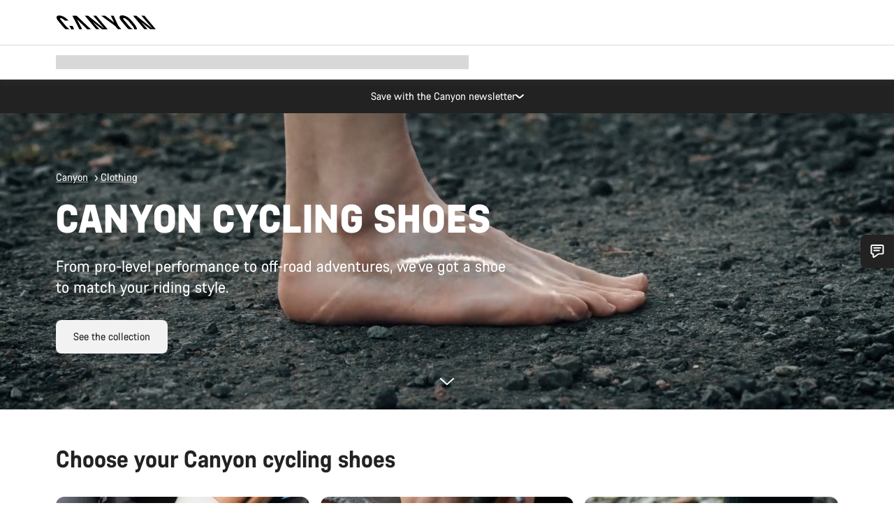

--- FILE ---
content_type: text/html;charset=UTF-8
request_url: https://www.canyon.com/en-mk/clothing/cycling-shoes/canyon/
body_size: 40603
content:
<!DOCTYPE html><html lang="en-mk">
<head>
<meta charset="UTF-8">

<meta http-equiv="x-ua-compatible" content="ie=edge">

<meta name="viewport" content="width=device-width, initial-scale=1, minimum-scale=1, maximum-scale=5, user-scalable=yes">
<meta http-equiv="delegate-ch" content="sec-ch-width https://dma.canyon.com; sec-ch-dpr https://dma.canyon.com; sec-ch-viewport-width https://dma.canyon.com;">

    <meta name="apple-itunes-app" content="app-id=6443914990">

    <link rel="manifest" href="/manifest.json" />




<title>
    
        
        
        Canyon Cycling Shoes | CANYON MK
    
</title>



    


<link rel="preload" href="/on/demandware.static/Sites-RoW-Site/-/en_MK/v1768985049846/assets/fonts/CanyonVF.woff2" as="font" type="font/woff2" crossorigin="anonymous" fetchpriority="high"/>




    


    
        <link rel="dns-prefetch" href="https://www.googletagmanager.com" />
        <link rel="preconnect" href="https://www.googletagmanager.com" crossorigin />
    
        <link rel="dns-prefetch" href="https://www.google-analytics.com" />
        <link rel="preconnect" href="https://www.google-analytics.com" crossorigin />
    


    
        <link rel="dns-prefetch" href="https://widget.trustpilot.com" />
    
        <link rel="dns-prefetch" href="https://cdn.cquotient.com" />
    
        <link rel="dns-prefetch" href="https://p.cquotient.com" />
    
        <link rel="dns-prefetch" href="https://static.hotjar.com" />
    
        <link rel="dns-prefetch" href="https://script.hotjar.com" />
    
        <link rel="dns-prefetch" href="https://connect.facebook.net" />
    
        <link rel="dns-prefetch" href="https://s.pinimg.com" />
    
        <link rel="dns-prefetch" href="https://www.googleadservices.com" />
    
        <link rel="dns-prefetch" href="https://googleads.g.doubleclick.net" />
    
        <link rel="dns-prefetch" href="https://service.force.com" />
    






    








<link rel="icon" type="image/png" href="/on/demandware.static/Sites-RoW-Site/-/default/dw59b9e649/images/favicon-196x196.png" sizes="196x196" />
<link rel="icon" type="image/png" href="/on/demandware.static/Sites-RoW-Site/-/default/dwb35390c3/images/favicon-96x96.png" sizes="96x96" />
<link rel="icon" type="image/png" href="/on/demandware.static/Sites-RoW-Site/-/default/dwc42ea0d7/images/favicon-32x32.png" sizes="32x32" />
<link rel="icon" type="image/png" href="/on/demandware.static/Sites-RoW-Site/-/default/dw8b2b9fc4/images/favicon-16x16.png" sizes="16x16" />
<link rel="icon" type="image/png" href="/on/demandware.static/Sites-RoW-Site/-/default/dwd7afaec3/images/favicon-128.png" sizes="128x128" />
<link href="/on/demandware.static/Sites-RoW-Site/-/default/dwe4d135bb/images/favicon.ico" rel="shortcut icon" />





<link href="/on/demandware.static/Sites-RoW-Site/-/default/dw617b66f1/images/appicons/apple-icon.png" rel="apple-touch-icon" />
<link href="/on/demandware.static/Sites-RoW-Site/-/default/dwdf729afc/images/appicons/apple-icon-180x180.png" rel="apple-touch-icon" sizes="180x180" />
<link href="/on/demandware.static/Sites-RoW-Site/-/default/dw2eb5e320/images/appicons/apple-icon-152x152.png" rel="apple-touch-icon" sizes="152x152" />
<link href="/on/demandware.static/Sites-RoW-Site/-/default/dwf9fa603e/images/appicons/apple-icon-144x144.png" rel="apple-touch-icon" sizes="144x144" />
<link href="/on/demandware.static/Sites-RoW-Site/-/default/dw8b2a5cf4/images/appicons/apple-icon-120x120.png" rel="apple-touch-icon" sizes="120x120" />
<link href="/on/demandware.static/Sites-RoW-Site/-/default/dw549696e7/images/appicons/apple-icon-114x114.png" rel="apple-touch-icon" sizes="114x114" />
<link href="/on/demandware.static/Sites-RoW-Site/-/default/dwc9ff87c1/images/appicons/apple-icon-76x76.png" rel="apple-touch-icon" sizes="76x76" />
<link href="/on/demandware.static/Sites-RoW-Site/-/default/dwd4113aac/images/appicons/apple-icon-72x72.png" rel="apple-touch-icon" sizes="72x72" />
<link href="/on/demandware.static/Sites-RoW-Site/-/default/dw786438fe/images/appicons/apple-icon-60x60.png" rel="apple-touch-icon" sizes="60x60" />
<link href="/on/demandware.static/Sites-RoW-Site/-/default/dw987888c2/images/appicons/apple-icon-57x57.png" rel="apple-touch-icon" sizes="57x57" />



<link href="/on/demandware.static/Sites-RoW-Site/-/default/dwd3c399e8/images/appicons/android-icon-192x192.png" rel="icon" sizes="192x192" />
<link href="/on/demandware.static/Sites-RoW-Site/-/default/dw6761e88b/images/appicons/android-icon-144x144.png" rel="icon" sizes="144x144" />
<link href="/on/demandware.static/Sites-RoW-Site/-/default/dw35d3a378/images/appicons/android-icon-96x96.png" rel="icon" sizes="96x96" />
<link href="/on/demandware.static/Sites-RoW-Site/-/default/dw957e98c9/images/appicons/android-icon-72x72.png" rel="icon" sizes="72x72" />
<link href="/on/demandware.static/Sites-RoW-Site/-/default/dw13a7e648/images/appicons/android-icon-48x48.png" rel="icon" sizes="48x48" />
<link href="/on/demandware.static/Sites-RoW-Site/-/default/dw6fd07a68/images/appicons/android-icon-36x36.png" rel="icon" sizes="36x36" />


<meta name="msapplication-TileColor" content="#ffffff">
<meta name="msapplication-TileImage" content="/on/demandware.static/Sites-RoW-Site/-/default/dw5e17fc12/images/appicons/ms-icon-144x144.png">
<meta name="msapplication-config" content="/on/demandware.static/Sites-RoW-Site/-/default/dw5214a2c7/browserconfig.xml" />







<meta name="theme-color" content="#333333">





<link rel="stylesheet" href="/on/demandware.static/Sites-RoW-Site/-/en_MK/v1768985049846/css/sharedStyle.css" fetchpriority="high" />




<link rel="stylesheet" href="/on/demandware.static/Sites-RoW-Site/-/en_MK/v1768985049846/css/main.css" fetchpriority="high" />






    


    



    <link rel="canonical" href="https://www.canyon.com/en-mk/clothing/cycling-shoes/canyon/"/>








<meta name="robots" content="max-image-preview:large" />




    


    



    
        <link rel="alternate" hreflang="en-AL" href="https://www.canyon.com/en-al/clothing/cycling-shoes/canyon/">
    
        <link rel="alternate" hreflang="de-AT" href="https://www.canyon.com/de-at/fahrradbekleidung/fahrradschuhe/canyon/">
    
        <link rel="alternate" hreflang="en-AT" href="https://www.canyon.com/en-at/clothing/cycling-shoes/canyon/">
    
        <link rel="alternate" hreflang="en-AU" href="https://www.canyon.com/en-au/clothing/cycling-shoes/canyon/">
    
        <link rel="alternate" hreflang="nl-BE" href="https://www.canyon.com/nl-be/apparel/fietsschoenen/canyon/">
    
        <link rel="alternate" hreflang="en-BE" href="https://www.canyon.com/en-be/clothing/cycling-shoes/canyon/">
    
        <link rel="alternate" hreflang="fr-BE" href="https://www.canyon.com/fr-be/vetements/chaussures-cyclisme/canyon/">
    
        <link rel="alternate" hreflang="en-BG" href="https://www.canyon.com/en-bg/clothing/cycling-shoes/canyon/">
    
        <link rel="alternate" hreflang="en-BM" href="https://www.canyon.com/en-bm/clothing/cycling-shoes/canyon/">
    
        <link rel="alternate" hreflang="es-BO" href="https://www.canyon.com/es-bo/ropa-ciclismo/zapatillas/canyon/">
    
        <link rel="alternate" hreflang="en-BO" href="https://www.canyon.com/en-bo/clothing/cycling-shoes/canyon/">
    
        <link rel="alternate" hreflang="pt-BR" href="https://www.canyon.com/pt-br/roupa/calcado-de-ciclismo/canyon/">
    
        <link rel="alternate" hreflang="en-BR" href="https://www.canyon.com/en-br/clothing/cycling-shoes/canyon/">
    
        <link rel="alternate" hreflang="en-CA" href="https://www.canyon.com/en-ca/clothing/cycling-shoes/canyon/">
    
        <link rel="alternate" hreflang="fr-CA" href="https://www.canyon.com/fr-ca/vetements/chaussures-cyclisme/canyon/">
    
        <link rel="alternate" hreflang="de-CH" href="https://www.canyon.com/de-ch/fahrradbekleidung/fahrradschuhe/canyon/">
    
        <link rel="alternate" hreflang="fr-CH" href="https://www.canyon.com/fr-ch/vetements/chaussures-cyclisme/canyon/">
    
        <link rel="alternate" hreflang="it-CH" href="https://www.canyon.com/it-ch/abbigliamento-ciclismo/scarpe-ciclismo/canyon/">
    
        <link rel="alternate" hreflang="en-CH" href="https://www.canyon.com/en-ch/clothing/cycling-shoes/canyon/">
    
        <link rel="alternate" hreflang="es-CL" href="https://www.canyon.com/es-cl/ropa-ciclismo/zapatillas/canyon/">
    
        <link rel="alternate" hreflang="en-CL" href="https://www.canyon.com/en-cl/clothing/cycling-shoes/canyon/">
    
        <link rel="alternate" hreflang="es-CO" href="https://www.canyon.com/es-co/ropa-ciclismo/zapatillas/canyon/">
    
        <link rel="alternate" hreflang="en-CO" href="https://www.canyon.com/en-co/clothing/cycling-shoes/canyon/">
    
        <link rel="alternate" hreflang="es-CR" href="https://www.canyon.com/es-cr/ropa-ciclismo/zapatillas/canyon/">
    
        <link rel="alternate" hreflang="en-CR" href="https://www.canyon.com/en-cr/clothing/cycling-shoes/canyon/">
    
        <link rel="alternate" hreflang="en-CY" href="https://www.canyon.com/en-cy/clothing/cycling-shoes/canyon/">
    
        <link rel="alternate" hreflang="cs-CZ" href="https://www.canyon.com/cs-cz/oble%C4%8Deni/cyklisticka-obuv/canyon/">
    
        <link rel="alternate" hreflang="en-CZ" href="https://www.canyon.com/en-cz/clothing/cycling-shoes/canyon/">
    
        <link rel="alternate" hreflang="de-DE" href="https://www.canyon.com/de-de/fahrradbekleidung/fahrradschuhe/canyon/">
    
        <link rel="alternate" hreflang="en-DE" href="https://www.canyon.com/en-de/clothing/cycling-shoes/canyon/">
    
        <link rel="alternate" hreflang="da-DK" href="https://www.canyon.com/da-dk/cykeltoj/cykelsko/canyon/">
    
        <link rel="alternate" hreflang="en-DK" href="https://www.canyon.com/en-dk/clothing/cycling-shoes/canyon/">
    
        <link rel="alternate" hreflang="es-EC" href="https://www.canyon.com/es-ec/ropa-ciclismo/zapatillas/canyon/">
    
        <link rel="alternate" hreflang="en-EC" href="https://www.canyon.com/en-ec/clothing/cycling-shoes/canyon/">
    
        <link rel="alternate" hreflang="en-EE" href="https://www.canyon.com/en-ee/clothing/cycling-shoes/canyon/">
    
        <link rel="alternate" hreflang="en-EG" href="https://www.canyon.com/en-eg/clothing/cycling-shoes/canyon/">
    
        <link rel="alternate" hreflang="es-ES" href="https://www.canyon.com/es-es/ropa-ciclismo/zapatillas/canyon/">
    
        <link rel="alternate" hreflang="en-ES" href="https://www.canyon.com/en-es/clothing/cycling-shoes/canyon/">
    
        <link rel="alternate" hreflang="fi-FI" href="https://www.canyon.com/fi-fi/pyorailyvaatteet/pyorailykengat/canyon/">
    
        <link rel="alternate" hreflang="en-FI" href="https://www.canyon.com/en-fi/clothing/cycling-shoes/canyon/">
    
        <link rel="alternate" hreflang="fr-FR" href="https://www.canyon.com/fr-fr/vetements/chaussures-cyclisme/canyon/">
    
        <link rel="alternate" hreflang="en-FR" href="https://www.canyon.com/en-fr/clothing/cycling-shoes/canyon/">
    
        <link rel="alternate" hreflang="en-GB" href="https://www.canyon.com/en-gb/clothing/cycling-shoes/canyon/">
    
        <link rel="alternate" hreflang="en-GR" href="https://www.canyon.com/en-gr/clothing/cycling-shoes/canyon/">
    
        <link rel="alternate" hreflang="es-GT" href="https://www.canyon.com/es-gt/ropa-ciclismo/zapatillas/canyon/">
    
        <link rel="alternate" hreflang="en-GT" href="https://www.canyon.com/en-gt/clothing/cycling-shoes/canyon/">
    
        <link rel="alternate" hreflang="es-HN" href="https://www.canyon.com/es-hn/ropa-ciclismo/zapatillas/canyon/">
    
        <link rel="alternate" hreflang="en-HN" href="https://www.canyon.com/en-hn/clothing/cycling-shoes/canyon/">
    
        <link rel="alternate" hreflang="en-HR" href="https://www.canyon.com/en-hr/clothing/cycling-shoes/canyon/">
    
        <link rel="alternate" hreflang="en-HU" href="https://www.canyon.com/en-hu/clothing/cycling-shoes/canyon/">
    
        <link rel="alternate" hreflang="en-IE" href="https://www.canyon.com/en-ie/clothing/cycling-shoes/canyon/">
    
        <link rel="alternate" hreflang="en-IL" href="https://www.canyon.com/en-il/clothing/cycling-shoes/canyon/">
    
        <link rel="alternate" hreflang="en-IS" href="https://www.canyon.com/en-is/clothing/cycling-shoes/canyon/">
    
        <link rel="alternate" hreflang="it-IT" href="https://www.canyon.com/it-it/abbigliamento-ciclismo/scarpe-ciclismo/canyon/">
    
        <link rel="alternate" hreflang="en-IT" href="https://www.canyon.com/en-it/clothing/cycling-shoes/canyon/">
    
        <link rel="alternate" hreflang="ja-JP" href="https://www.canyon.com/ja-jp/%E3%82%A6%E3%82%A7%E3%82%A2/%E3%82%B5%E3%82%A4%E3%82%AF%E3%83%AA%E3%83%B3%E3%82%B0%E3%82%B7%E3%83%A5%E3%83%BC%E3%82%BA/canyon/">
    
        <link rel="alternate" hreflang="en-JP" href="https://www.canyon.com/en-jp/clothing/cycling-shoes/canyon/">
    
        <link rel="alternate" hreflang="en-KG" href="https://www.canyon.com/en-kg/clothing/cycling-shoes/canyon/">
    
        <link rel="alternate" hreflang="ko-KR" href="https://www.canyon.com/ko-kr/clothing/cycling-shoes/%EC%BA%90%EB%8B%88%EC%96%B8/">
    
        <link rel="alternate" hreflang="en-KR" href="https://www.canyon.com/en-kr/clothing/cycling-shoes/canyon/">
    
        <link rel="alternate" hreflang="en-KZ" href="https://www.canyon.com/en-kz/clothing/cycling-shoes/canyon/">
    
        <link rel="alternate" hreflang="en-LB" href="https://www.canyon.com/en-lb/clothing/cycling-shoes/canyon/">
    
        <link rel="alternate" hreflang="en-LT" href="https://www.canyon.com/en-lt/clothing/cycling-shoes/canyon/">
    
        <link rel="alternate" hreflang="fr-LU" href="https://www.canyon.com/fr-lu/vetements/chaussures-cyclisme/canyon/">
    
        <link rel="alternate" hreflang="en-LU" href="https://www.canyon.com/en-lu/clothing/cycling-shoes/canyon/">
    
        <link rel="alternate" hreflang="de-LU" href="https://www.canyon.com/de-lu/fahrradbekleidung/fahrradschuhe/canyon/">
    
        <link rel="alternate" hreflang="en-LV" href="https://www.canyon.com/en-lv/clothing/cycling-shoes/canyon/">
    
        <link rel="alternate" hreflang="en-MK" href="https://www.canyon.com/en-mk/clothing/cycling-shoes/canyon/">
    
        <link rel="alternate" hreflang="en-MT" href="https://www.canyon.com/en-mt/clothing/cycling-shoes/canyon/">
    
        <link rel="alternate" hreflang="en-MU" href="https://www.canyon.com/en-mu/clothing/cycling-shoes/canyon/">
    
        <link rel="alternate" hreflang="nl-NL" href="https://www.canyon.com/nl-nl/apparel/fietsschoenen/canyon/">
    
        <link rel="alternate" hreflang="en-NL" href="https://www.canyon.com/en-nl/clothing/cycling-shoes/canyon/">
    
        <link rel="alternate" hreflang="no-NO" href="https://www.canyon.com/no-no/sykkelklaer/sykkelsko/canyon/">
    
        <link rel="alternate" hreflang="en-NO" href="https://www.canyon.com/en-no/clothing/cycling-shoes/canyon/">
    
        <link rel="alternate" hreflang="es-PA" href="https://www.canyon.com/es-pa/ropa-ciclismo/zapatillas/canyon/">
    
        <link rel="alternate" hreflang="en-PA" href="https://www.canyon.com/en-pa/clothing/cycling-shoes/canyon/">
    
        <link rel="alternate" hreflang="es-PE" href="https://www.canyon.com/es-pe/ropa-ciclismo/zapatillas/canyon/">
    
        <link rel="alternate" hreflang="en-PE" href="https://www.canyon.com/en-pe/clothing/cycling-shoes/canyon/">
    
        <link rel="alternate" hreflang="pl-PL" href="https://www.canyon.com/pl-pl/odzie%C5%BC/buty-rowerowe/canyon/">
    
        <link rel="alternate" hreflang="en-PL" href="https://www.canyon.com/en-pl/clothing/cycling-shoes/canyon/">
    
        <link rel="alternate" hreflang="pt-PT" href="https://www.canyon.com/pt-pt/roupa/calcado-de-ciclismo/canyon/">
    
        <link rel="alternate" hreflang="en-PT" href="https://www.canyon.com/en-pt/clothing/cycling-shoes/canyon/">
    
        <link rel="alternate" hreflang="en-RO" href="https://www.canyon.com/en-ro/clothing/cycling-shoes/canyon/">
    
        <link rel="alternate" hreflang="en-RS" href="https://www.canyon.com/en-rs/clothing/cycling-shoes/canyon/">
    
        <link rel="alternate" hreflang="sv-SE" href="https://www.canyon.com/sv-se/cykelklaeder/cykelskor/canyon/">
    
        <link rel="alternate" hreflang="en-SE" href="https://www.canyon.com/en-se/clothing/cycling-shoes/canyon/">
    
        <link rel="alternate" hreflang="en-SG" href="https://www.canyon.com/en-sg/clothing/cycling-shoes/canyon/">
    
        <link rel="alternate" hreflang="zh-SG" href="https://www.canyon.com/zh-sg/%E6%9C%8D%E8%A3%85/%E9%AA%91%E8%A1%8C%E9%9E%8B-%E5%92%8C-%E9%AA%91%E8%A1%8C%E8%A2%9C/canyon/">
    
        <link rel="alternate" hreflang="en-SI" href="https://www.canyon.com/en-si/clothing/cycling-shoes/canyon/">
    
        <link rel="alternate" hreflang="cs-SK" href="https://www.canyon.com/cs-sk/oble%C4%8Deni/cyklisticka-obuv/canyon/">
    
        <link rel="alternate" hreflang="en-SK" href="https://www.canyon.com/en-sk/clothing/cycling-shoes/canyon/">
    
        <link rel="alternate" hreflang="en-TR" href="https://www.canyon.com/en-tr/clothing/cycling-shoes/canyon/">
    
        <link rel="alternate" hreflang="en-UA" href="https://www.canyon.com/en-ua/clothing/cycling-shoes/canyon/">
    
        <link rel="alternate" hreflang="en-US" href="https://www.canyon.com/en-us/clothing/cycling-shoes/canyon/">
    
        <link rel="alternate" hreflang="en-ZM" href="https://www.canyon.com/en-zm/clothing/cycling-shoes/canyon/">
    







    
    
        
    






    <meta property="og:url" content="https://www.canyon.com/en-mk/clothing/cycling-shoes/canyon/" />
    <meta property="og:type" content="category" />
    <meta property="og:title" content="Canyon Cycling Shoes"/>
    <meta property="og:description" content="Canyon Cycling Shoes ► Developed with our athletes for optimal fit &amp; power transmission ► Buy here now!" />
    <meta property="og:app_id" content="" />
    
        <meta property="og:image" content="https://dma.canyon.com/image/upload/w_1280,c_fit/f_auto/q_auto/2025_BRA_Clothing_Apparel_Web_World_05_2400x1350_ALL_pqt765" />
    





    



    <meta name="twitter:card" content="summary_large_image" />
    <meta name="twitter:site" content="@CANYON" />






    <meta name="description" content="Canyon Cycling Shoes ► Developed with our athletes for optimal fit &amp; power transmission ► Buy here now!"/>



    <meta name="google-site-verification" content="5xYcWWvJizN8AQxIAEcvmNqOaMMi4VJEv0G5x6MZ6Dw" />






    <script type="application/ld+json">

        
            {
            "@context": "https://schema.org",
            "@type": "Organization",
            "name": "Canyon",
            "url": "https://www.canyon.com/",
            "logo": "https://www.canyon.com/on/demandware.static/Sites-RoW-Site/-/default/images/seo/logo.png",
            "contactPoint":[{
                "@type": "ContactPoint",
                "telephone": "+4926194903000",
                "contactType": "Customer service",
                "areaServed":["DE","AT"]},
                {"@type": "ContactPoint",
                "telephone": "+442085496001" ,
                "contactType": "Customer service",
                "areaServed":["GB"]},
                {"@type": "ContactPoint",
                "telephone": "+41435881100" ,
                "contactType": "Customer service",
                "areaServed":["CH"]},
                {"@type": "ContactPoint",
                "telephone": "+815037868496" ,
                "contactType": "Customer service",
                "areaServed":["JP"]},
                {"@type": "ContactPoint",
                "telephone": "+358401802620" ,
                "contactType": "Customer service",
                "areaServed":["FI"]},
                {"@type": "ContactPoint",
                "telephone": "+39045515527" ,
                "contactType": "Customer service",
                "areaServed":["IT"]},
                {"@type": "ContactPoint",
                "telephone": "+3216980399" ,
                "contactType": "Customer service",
                "areaServed":["BE"]},
                {"@type": "ContactPoint",
                "telephone": "+48914226966" ,
                "contactType": "Customer service",
                "areaServed":["PL"]},
                {"@type": "ContactPoint",
                "telephone": "+420226259001" ,
                "contactType": "Customer service",
                "areaServed":["CZ"]},
                {"@type": "ContactPoint",
                "telephone": "+421220510450" ,
                "contactType": "Customer service",
                "areaServed":["SK"]},
                {"@type": "ContactPoint",
                "telephone": "+611300712003" ,
                "contactType": "Customer service",
                "areaServed":["AU"]},
                {"@type": "ContactPoint",
                "telephone": "+61397711607" ,
                "contactType": "Customer service",
                "areaServed":["NZ"]},
                {"@type": "ContactPoint",
                "telephone": "+82316982577" ,
                "contactType": "Customer service",
                "areaServed":["KO"]},
                {"@type": "ContactPoint",
                "telephone": "+31408080485" ,
                "contactType": "Customer service",
                "areaServed":["NL"]},{"@type": "ContactPoint",
                "telephone": "+34910470740" ,
                "contactType": "Customer service",
                "areaServed":["ES"]},
                {"@type": "ContactPoint",
                "telephone": "+34911239440" ,
                "contactType": "Customer service",
                "areaServed":["PT"]},
                {"@type": "ContactPoint",
                "telephone": "+33890710132" ,
                "contactType": "Customer service",
                "areaServed":["FR"]},
                {"@type": "ContactPoint",
                "telephone": "+4570204011" ,
                "contactType": "Customer service",
                "areaServed":["DK"]},
                {"@type": "ContactPoint",
                "telephone": "+46868441440" ,
                "contactType": "Customer service",
                "areaServed":["SV"]},
                {"@type": "ContactPoint",
                "telephone": "+4745404140" ,
                "contactType": "Customer service",
                "areaServed":["NO"]},
                {"@type": "ContactPoint",
                "telephone": "+27212050073" ,
                "contactType": "Customer service",
                "areaServed":["ZA"]},
                {"@type": "ContactPoint",
                "telephone": "+6531634999" ,
                "contactType": "Customer service",
                "areaServed":["SG"]},
                {"@type": "ContactPoint",
                "telephone": "+4926194903000" ,
                "contactType": "Customer service"
                }],
                
            "sameAs": [
                "http://www.wikidata.org/entity/Q318730",
                "https://www.youtube.com/@CanyonBicycles",
                "https://www.linkedin.com/company/canyon-bicycles-gmbh/",
                "https://www.facebook.com/canyon/",
                "https://twitter.com/canyon_bikes",
                "https://www.instagram.com/canyon/",
                "https://www.strava.com/clubs/3812",
                "https://www.tiktok.com/@canyon_bicycles"
                ]
 }
        
    </script>





    


<script src="https://canyon.app.baqend.com/v1/speedkit/install.js?d=production" async crossorigin="anonymous"></script>






<meta name="format-detection" content="telephone=no" />



    



    





<meta name="js-gtm-initial-meta-groups" content="" data-gtm="[{&quot;event&quot;:&quot;initial-meta-groups&quot;,&quot;CGroup1&quot;:&quot;Clothing&quot;,&quot;CGroup2&quot;:&quot;Shoes&quot;,&quot;CGroup3&quot;:&quot;&quot;,&quot;CGroup4&quot;:&quot;&quot;,&quot;CGroup5&quot;:&quot;&quot;}]" />


    





<meta name="js-gtm-initial-meta" content=""
data-gtm="[{&quot;event&quot;:&quot;initial-meta&quot;,&quot;Country&quot;:&quot;MK&quot;,&quot;Language&quot;:&quot;en&quot;,&quot;PageType&quot;:&quot;catalog&quot;,&quot;SubPageType&quot;:&quot;productListing&quot;,&quot;PageID&quot;:&quot;category &gt; gear-apparel-shoesandovershoes&quot;,&quot;LoggedIn&quot;:&quot;false&quot;,&quot;crmId&quot;:&quot;&quot;,&quot;ABTesting&quot;:&quot;false&quot;,&quot;ABTestGroup&quot;:&quot;unknown&quot;,&quot;release&quot;:&quot;25.11.14&quot;,&quot;deviceType&quot;:&quot;webshop&quot;,&quot;viewMode&quot;:&quot;browser&quot;}]"
data-gtm-model="{&quot;enabled&quot;:true,&quot;dataLayer&quot;:[{&quot;event&quot;:&quot;initial-meta&quot;,&quot;Country&quot;:&quot;MK&quot;,&quot;Language&quot;:&quot;en&quot;,&quot;PageType&quot;:&quot;catalog&quot;,&quot;SubPageType&quot;:&quot;productListing&quot;,&quot;PageID&quot;:&quot;category &gt; gear-apparel-shoesandovershoes&quot;,&quot;LoggedIn&quot;:&quot;false&quot;,&quot;crmId&quot;:&quot;&quot;,&quot;ABTesting&quot;:&quot;false&quot;,&quot;ABTestGroup&quot;:&quot;unknown&quot;,&quot;release&quot;:&quot;25.11.14&quot;,&quot;deviceType&quot;:&quot;webshop&quot;,&quot;viewMode&quot;:&quot;browser&quot;}],&quot;containerID&quot;:&quot;&quot;,&quot;internalHostRegex&quot;:&quot;^[\\w\\W]*.canyon.com[\\w\\W]*$&quot;,&quot;linkFileExtensions&quot;:[],&quot;internalContainerID&quot;:&quot;GTM-M2JG57Z&quot;,&quot;internalContainerURL&quot;:&quot;https://svr.canyon.com/gtm.js&quot;}"
data-gtm-parameters=""
data-gtm-viewmode=""
data-gtm-devicetype="">

<meta name="js-gtm-session-events" content=""
data-gtm="[]">

<script>
if (window.location === window.parent.location) {
window.dataLayer = window.dataLayer || [];
window.gtmInternalHostRegex = "^[\\w\\W]*.canyon.com[\\w\\W]*$";
window.gtmLinkFileExtensions = [];
}
</script>








<script type="text/javascript">//<!--
/* <![CDATA[ (head-active_data.js) */
var dw = (window.dw || {});
dw.ac = {
    _analytics: null,
    _events: [],
    _category: "",
    _searchData: "",
    _anact: "",
    _anact_nohit_tag: "",
    _analytics_enabled: "true",
    _timeZone: "Europe/Berlin",
    _capture: function(configs) {
        if (Object.prototype.toString.call(configs) === "[object Array]") {
            configs.forEach(captureObject);
            return;
        }
        dw.ac._events.push(configs);
    },
	capture: function() { 
		dw.ac._capture(arguments);
		// send to CQ as well:
		if (window.CQuotient) {
			window.CQuotient.trackEventsFromAC(arguments);
		}
	},
    EV_PRD_SEARCHHIT: "searchhit",
    EV_PRD_DETAIL: "detail",
    EV_PRD_RECOMMENDATION: "recommendation",
    EV_PRD_SETPRODUCT: "setproduct",
    applyContext: function(context) {
        if (typeof context === "object" && context.hasOwnProperty("category")) {
        	dw.ac._category = context.category;
        }
        if (typeof context === "object" && context.hasOwnProperty("searchData")) {
        	dw.ac._searchData = context.searchData;
        }
    },
    setDWAnalytics: function(analytics) {
        dw.ac._analytics = analytics;
    },
    eventsIsEmpty: function() {
        return 0 == dw.ac._events.length;
    }
};
/* ]]> */
// -->
</script>
<script type="text/javascript">//<!--
/* <![CDATA[ (head-cquotient.js) */
var CQuotient = window.CQuotient = {};
CQuotient.clientId = 'bcml-RoW';
CQuotient.realm = 'BCML';
CQuotient.siteId = 'RoW';
CQuotient.instanceType = 'prd';
CQuotient.locale = 'en_MK';
CQuotient.fbPixelId = '__UNKNOWN__';
CQuotient.activities = [];
CQuotient.cqcid='';
CQuotient.cquid='';
CQuotient.cqeid='';
CQuotient.cqlid='';
CQuotient.apiHost='api.cquotient.com';
/* Turn this on to test against Staging Einstein */
/* CQuotient.useTest= true; */
CQuotient.useTest = ('true' === 'false');
CQuotient.initFromCookies = function () {
	var ca = document.cookie.split(';');
	for(var i=0;i < ca.length;i++) {
	  var c = ca[i];
	  while (c.charAt(0)==' ') c = c.substring(1,c.length);
	  if (c.indexOf('cqcid=') == 0) {
		CQuotient.cqcid=c.substring('cqcid='.length,c.length);
	  } else if (c.indexOf('cquid=') == 0) {
		  var value = c.substring('cquid='.length,c.length);
		  if (value) {
		  	var split_value = value.split("|", 3);
		  	if (split_value.length > 0) {
			  CQuotient.cquid=split_value[0];
		  	}
		  	if (split_value.length > 1) {
			  CQuotient.cqeid=split_value[1];
		  	}
		  	if (split_value.length > 2) {
			  CQuotient.cqlid=split_value[2];
		  	}
		  }
	  }
	}
}
CQuotient.getCQCookieId = function () {
	if(window.CQuotient.cqcid == '')
		window.CQuotient.initFromCookies();
	return window.CQuotient.cqcid;
};
CQuotient.getCQUserId = function () {
	if(window.CQuotient.cquid == '')
		window.CQuotient.initFromCookies();
	return window.CQuotient.cquid;
};
CQuotient.getCQHashedEmail = function () {
	if(window.CQuotient.cqeid == '')
		window.CQuotient.initFromCookies();
	return window.CQuotient.cqeid;
};
CQuotient.getCQHashedLogin = function () {
	if(window.CQuotient.cqlid == '')
		window.CQuotient.initFromCookies();
	return window.CQuotient.cqlid;
};
CQuotient.trackEventsFromAC = function (/* Object or Array */ events) {
try {
	if (Object.prototype.toString.call(events) === "[object Array]") {
		events.forEach(_trackASingleCQEvent);
	} else {
		CQuotient._trackASingleCQEvent(events);
	}
} catch(err) {}
};
CQuotient._trackASingleCQEvent = function ( /* Object */ event) {
	if (event && event.id) {
		if (event.type === dw.ac.EV_PRD_DETAIL) {
			CQuotient.trackViewProduct( {id:'', alt_id: event.id, type: 'raw_sku'} );
		} // not handling the other dw.ac.* events currently
	}
};
CQuotient.trackViewProduct = function(/* Object */ cqParamData){
	var cq_params = {};
	cq_params.cookieId = CQuotient.getCQCookieId();
	cq_params.userId = CQuotient.getCQUserId();
	cq_params.emailId = CQuotient.getCQHashedEmail();
	cq_params.loginId = CQuotient.getCQHashedLogin();
	cq_params.product = cqParamData.product;
	cq_params.realm = cqParamData.realm;
	cq_params.siteId = cqParamData.siteId;
	cq_params.instanceType = cqParamData.instanceType;
	cq_params.locale = CQuotient.locale;
	
	if(CQuotient.sendActivity) {
		CQuotient.sendActivity(CQuotient.clientId, 'viewProduct', cq_params);
	} else {
		CQuotient.activities.push({activityType: 'viewProduct', parameters: cq_params});
	}
};
/* ]]> */
// -->
</script>

</head>
<body id="js-body" class="page  js-page page--ptCatalog page--sptProductListing ">








<noscript>
<iframe src="https://svr.canyon.com/ns.html?id=GTM-M2JG57Z"
height="0" width="0" style="display:none;visibility:hidden">
</iframe>
</noscript>


<div id="app" class="app" data-action="Search-Show" data-querystring="cgid=gear-apparel-shoesandovershoes" >







<div class="u-hide js-moneyPatternDataContainer" data-moneypattern="mfff,fff,fff.dd US$" data-removetrailingzeros="true"><!-- empty --></div>



<div class="js-globalMessages"></div>


    






<nav class="header xlt-header js-headerNavigationWrapper js-headerNavigation"
aria-label="header"
data-gtm-settings="{&quot;enabled&quot;:true}"
data-navigation-url="/on/demandware.store/Sites-RoW-Site/en_MK/Navigation-Header"
data-topbar-url="/on/demandware.store/Sites-RoW-Site/en_MK/Navigation-HeaderTopBar"
>
<div class="header__inner">
<div class="header__topBar">
<div class="header__topBarContainer">
<div class="header__topBarInner js-topBar">

<div class="headerTopBar__menuTriggerWrapper"></div>
<div class="headerTopBar__logoWrapper">
<a aria-label="Back to home" class="headerTopBar__logo" href="/en-mk/" title="Canyon" aria-hidden="false" tabindex="0">



    <svg
        
        xmlns:xlink="http://www.w3.org/1999/xlink"
        class="icon icon-logo headerTopBar__logoIcon"
        aria-hidden="false"
        focusable="false"
        
    >
        
            <title>Canyon</title>
        
        
        
            <use xlink:href="/on/demandware.static/Sites-RoW-Site/-/en_MK/v1768985049846/images/iconsNew.svg#sprite-logo"></use>
        
        
    </svg>


</a>
</div>
<div class="headerTopBar__userMenuWrapper"></div>
</div>
</div>
</div>
<div class="headerNavigationBar headerNavigationBar--preload js-navBarPreload">
<div class="headerNavigationBar__inner">
<div class="headerNavigationBar__preloadItem headerNavigationBar__preloadItem--level1 headerNavigationBar__preloadItem--menu">
<span class="u-visHidden">
Expand navigation
</span>



    <svg
        
        xmlns:xlink="http://www.w3.org/1999/xlink"
        class="icon icon-nav headerNavigationBar__menuTriggerIcon"
        aria-hidden="false"
        focusable="false"
        
    >
        
        
        
            <use xlink:href="/on/demandware.static/Sites-RoW-Site/-/en_MK/v1768985049846/images/iconsNew.svg#sprite-nav"></use>
        
        
    </svg>


</div>




<a class="headerNavigationBar__preloadItem headerNavigationBar__preloadItem--level1" href="/en-mk/road-bikes/">Road Bikes</a>


<a class="headerNavigationBar__preloadItem headerNavigationBar__preloadItem--level2" href="/en-mk/road-bikes/endurance-bikes/">Endurance</a>




<a class="headerNavigationBar__preloadItem headerNavigationBar__preloadItem--level3" href="/en-mk/road-bikes/endurance-bikes/endurace/">Endurace</a>





<a class="headerNavigationBar__preloadItem headerNavigationBar__preloadItem--level4" href="/en-mk/road-bikes/endurance-bikes/endurace/?prefn1=pc_rahmen_modifikation_werkstoff&amp;prefv1=CF#section-product-grid">Endurace CF</a>




<a class="headerNavigationBar__preloadItem headerNavigationBar__preloadItem--level4" href="/en-mk/road-bikes/endurance-bikes/endurace/allroad/endurace-allroad/4164.html">Endurace AllRoad</a>







<a class="headerNavigationBar__preloadItem headerNavigationBar__preloadItem--level2" href="/en-mk/road-bikes/race-bikes/">Race</a>




<a class="headerNavigationBar__preloadItem headerNavigationBar__preloadItem--level3" href="/en-mk/road-bikes/race-bikes/ultimate/">Ultimate</a>





<a class="headerNavigationBar__preloadItem headerNavigationBar__preloadItem--level4" href="/en-mk/road-bikes/race-bikes/ultimate/?prefn1=pc_rahmen_modifikation_werkstoff&amp;prefv1=CF%20SL#section-product-grid">Ultimate CF</a>







<a class="headerNavigationBar__preloadItem headerNavigationBar__preloadItem--level2" href="/en-mk/road-bikes/cyclocross-bikes/">Cyclocross</a>




<a class="headerNavigationBar__preloadItem headerNavigationBar__preloadItem--level3" href="/en-mk/road-bikes/cyclocross-bikes/inflite/">Inflite</a>





<a class="headerNavigationBar__preloadItem headerNavigationBar__preloadItem--level4" href="/en-mk/road-bikes/cyclocross-bikes/inflite/?prefn1=pc_rahmen_modifikation_werkstoff&amp;prefv1=CF%20SL#section-product-grid">Inflite CF SL</a>







<a class="headerNavigationBar__preloadItem headerNavigationBar__preloadItem--level2" href="/en-mk/road-bikes/youth-road-bikes/">Youth Road</a>




<a class="headerNavigationBar__preloadItem headerNavigationBar__preloadItem--level3" href="/en-mk/road-bikes/youth-road-bikes/road-youth-endurace/endurace-young-hero/4285.html">Endurace Young Hero</a>





<a class="headerNavigationBar__preloadItem headerNavigationBar__preloadItem--level4" href="/en-mk/road-bikes/youth-road-bikes/road-youth-endurace/endurace-young-hero/4285.html">Endurace Young Hero</a>






<a class="headerNavigationBar__preloadItem headerNavigationBar__preloadItem--level3" href="/en-mk/road-bikes/race-bikes/ultimate/cf-sl/ultimate-cf-young-hero/4284.html">Ultimate Young Hero</a>





<a class="headerNavigationBar__preloadItem headerNavigationBar__preloadItem--level4" href="/en-mk/road-bikes/race-bikes/ultimate/cf-sl/ultimate-cf-young-hero/4284.html">Ultimate Young Hero</a>







<a class="headerNavigationBar__preloadItem headerNavigationBar__preloadItem--level2" href="/en-mk/road-bikes/road-track/speedmax-track/">Track</a>




<a class="headerNavigationBar__preloadItem headerNavigationBar__preloadItem--level3" href="/en-mk/road-bikes/road-track/speedmax-track/">Speedmax CFR Track</a>





<a class="headerNavigationBar__preloadItem headerNavigationBar__preloadItem--level4" href="/en-mk/road-bikes/road-track/speedmax-track/#section-product-grid">Speedmax CFR Track</a>








<a class="headerNavigationBar__preloadItem headerNavigationBar__preloadItem--level1" href="/en-mk/gravel-bikes/">Gravel Bikes</a>


<a class="headerNavigationBar__preloadItem headerNavigationBar__preloadItem--level2" href="/en-mk/gravel-bikes/adventure/">Adventure</a>




<a class="headerNavigationBar__preloadItem headerNavigationBar__preloadItem--level3" href="/en-mk/gravel-bikes/adventure/grizl/">Grizl</a>





<a class="headerNavigationBar__preloadItem headerNavigationBar__preloadItem--level4" href="/en-mk/gravel-bikes/adventure/grizl/?prefn1=pc_cockpit_cockpittype&amp;prefv1=Escape#section-product-grid">Grizl Escape</a>




<a class="headerNavigationBar__preloadItem headerNavigationBar__preloadItem--level4" href="/en-mk/gravel-bikes/adventure/grizl/?prefn1=pc_cockpit_cockpittype&amp;prefv1=OG#section-product-grid">Grizl OG</a>




<a class="headerNavigationBar__preloadItem headerNavigationBar__preloadItem--level4" href="/en-mk/gravel-bikes/adventure/grizl/?map_prefn1=pc_werkstoff&amp;map_prefv1=Aluminium%20%28AL%29#section-product-grid">Grizl AL</a>







<a class="headerNavigationBar__preloadItem headerNavigationBar__preloadItem--level2" href="/en-mk/gravel-bikes/race/">Race</a>




<a class="headerNavigationBar__preloadItem headerNavigationBar__preloadItem--level3" href="/en-mk/gravel-bikes/race/grail/">Grail</a>





<a class="headerNavigationBar__preloadItem headerNavigationBar__preloadItem--level4" href="/en-mk/gravel-bikes/race/grail/?prefn1=pc_rahmen_modifikation_werkstoff&amp;prefv1=CF%20SL#section-product-grid">Grail CF</a>








<a class="headerNavigationBar__preloadItem headerNavigationBar__preloadItem--level1" href="/en-mk/mountain-bikes/">Mountain Bikes</a>


<a class="headerNavigationBar__preloadItem headerNavigationBar__preloadItem--level2" href="/en-mk/mountain-bikes/trail-bikes/">Trail</a>




<a class="headerNavigationBar__preloadItem headerNavigationBar__preloadItem--level3" href="/en-mk/mountain-bikes/trail-bikes/grand-canyon/">Grand Canyon</a>





<a class="headerNavigationBar__preloadItem headerNavigationBar__preloadItem--level4" href="/en-mk/mountain-bikes/trail-bikes/grand-canyon/?prefn1=pc_familie&amp;prefv1=Grand%20Canyon#section-product-grid">Grand Canyon</a>






<a class="headerNavigationBar__preloadItem headerNavigationBar__preloadItem--level3" href="/en-mk/mountain-bikes/trail-bikes/neuron/">Neuron</a>





<a class="headerNavigationBar__preloadItem headerNavigationBar__preloadItem--level4" href="/en-mk/mountain-bikes/trail-bikes/neuron/?prefn1=pc_plattform&amp;prefv1=Neuron%20CF#section-product-grid">Neuron CF</a>




<a class="headerNavigationBar__preloadItem headerNavigationBar__preloadItem--level4" href="/en-mk/mountain-bikes/trail-bikes/neuron/?prefn1=pc_plattform&amp;prefv1=Neuron%20AL#section-product-grid">Neuron AL</a>






<a class="headerNavigationBar__preloadItem headerNavigationBar__preloadItem--level3" href="/en-mk/mountain-bikes/trail-bikes/spectral/">Spectral</a>





<a class="headerNavigationBar__preloadItem headerNavigationBar__preloadItem--level4" href="/en-mk/mountain-bikes/trail-bikes/spectral/?map_prefn1=pc_werkstoff&amp;map_prefv1=Carbon%20%28CF%29&amp;map_prefn2=pc_ebike&amp;map_prefv2=No&amp;prefn3=pgeo_federweg_gabel&amp;prefv3=150-180mm#section-product-grid">Spectral CF</a>




<a class="headerNavigationBar__preloadItem headerNavigationBar__preloadItem--level4" href="/en-mk/mountain-bikes/trail-bikes/spectral/?prefn1=pc_rahmen_modifikation_werkstoff&amp;prefv1=AL&amp;prefn2=pgeo_federweg_gabel&amp;prefv2=150-180mm#section-product-grid">Spectral AL</a>




<a class="headerNavigationBar__preloadItem headerNavigationBar__preloadItem--level4" href="/en-mk/mountain-bikes/trail-bikes/spectral/?map_prefn1=pc_werkstoff&amp;map_prefv1=Aluminium%20%28AL%29&amp;prefn2=pgeo_federweg_gabel&amp;prefv2=125-145mm#section-product-grid">Spectral 125 AL</a>







<a class="headerNavigationBar__preloadItem headerNavigationBar__preloadItem--level2" href="/en-mk/mountain-bikes/enduro-bikes/">Enduro</a>




<a class="headerNavigationBar__preloadItem headerNavigationBar__preloadItem--level3" href="/en-mk/mountain-bikes/enduro-bikes/torque/">Torque</a>





<a class="headerNavigationBar__preloadItem headerNavigationBar__preloadItem--level4" href="/en-mk/mountain-bikes/enduro-bikes/torque/#section-product-grid">Torque</a>







<a class="headerNavigationBar__preloadItem headerNavigationBar__preloadItem--level2" href="/en-mk/mountain-bikes/cross-country-bikes/">Cross-Country</a>




<a class="headerNavigationBar__preloadItem headerNavigationBar__preloadItem--level3" href="/en-mk/mountain-bikes/cross-country-bikes/lux-trail/">Lux Trail</a>





<a class="headerNavigationBar__preloadItem headerNavigationBar__preloadItem--level4" href="/en-mk/mountain-bikes/cross-country-bikes/lux-trail/?prefn1=pc_rahmen_modifikation_werkstoff&amp;prefv1=CFR#section-product-grid">Lux Trail CFR</a>




<a class="headerNavigationBar__preloadItem headerNavigationBar__preloadItem--level4" href="/en-mk/mountain-bikes/cross-country-bikes/lux-trail/?prefn1=pc_rahmen_modifikation_werkstoff&amp;prefv1=CF#section-product-grid">Lux Trail CF</a>






<a class="headerNavigationBar__preloadItem headerNavigationBar__preloadItem--level3" href="/en-mk/mountain-bikes/cross-country-bikes/lux/">Lux World Cup</a>





<a class="headerNavigationBar__preloadItem headerNavigationBar__preloadItem--level4" href="/en-mk/mountain-bikes/cross-country-bikes/lux/?prefn1=pc_rahmen_modifikation_werkstoff&amp;prefv1=CF#section-product-grid">Lux World Cup CF</a>






<a class="headerNavigationBar__preloadItem headerNavigationBar__preloadItem--level3" href="/en-mk/mountain-bikes/cross-country-bikes/exceed/">Exceed</a>





<a class="headerNavigationBar__preloadItem headerNavigationBar__preloadItem--level4" href="/en-mk/mountain-bikes/cross-country-bikes/exceed/?prefn1=pc_rahmen_modifikation_werkstoff&amp;prefv1=CF#section-product-grid">Exceed CF</a>






<a class="headerNavigationBar__preloadItem headerNavigationBar__preloadItem--level3" href="/en-mk/mountain-bikes/trail-bikes/grand-canyon/">Grand Canyon</a>





<a class="headerNavigationBar__preloadItem headerNavigationBar__preloadItem--level4" href="/en-mk/mountain-bikes/trail-bikes/grand-canyon/?prefn1=pc_familie&amp;prefv1=Grand%20Canyon#section-product-grid">Grand Canyon</a>







<a class="headerNavigationBar__preloadItem headerNavigationBar__preloadItem--level2" href="/en-mk/mountain-bikes/downhill-bikes/">Downhill</a>




<a class="headerNavigationBar__preloadItem headerNavigationBar__preloadItem--level3" href="/en-mk/mountain-bikes/enduro-bikes/torque/">Torque</a>





<a class="headerNavigationBar__preloadItem headerNavigationBar__preloadItem--level4" href="/en-mk/mountain-bikes/enduro-bikes/torque/#section-product-grid">Torque</a>






<a class="headerNavigationBar__preloadItem headerNavigationBar__preloadItem--level3" href="/en-mk/mountain-bikes/downhill-bikes/sender/">Sender</a>





<a class="headerNavigationBar__preloadItem headerNavigationBar__preloadItem--level4" href="/en-mk/mountain-bikes/downhill-bikes/sender/#section-product-grid">Sender CFR</a>







<a class="headerNavigationBar__preloadItem headerNavigationBar__preloadItem--level2" href="/en-mk/mountain-bikes/dirt-jump-bikes/">Dirt Jump/Street Bikes</a>




<a class="headerNavigationBar__preloadItem headerNavigationBar__preloadItem--level3" href="/en-mk/mountain-bikes/dirt-jump-bikes/stitched/">Stitched</a>





<a class="headerNavigationBar__preloadItem headerNavigationBar__preloadItem--level4" href="/en-mk/mountain-bikes/dirt-jump-bikes/stitched/stitched-cfr-trial/">Stitched CFR Trial</a>




<a class="headerNavigationBar__preloadItem headerNavigationBar__preloadItem--level4" href="/en-mk/mountain-bikes/dirt-jump-bikes/stitched/360/">Stitched 360</a>







<a class="headerNavigationBar__preloadItem headerNavigationBar__preloadItem--level2" href="/en-mk/mountain-bikes/youth-kids/">Youth MTB</a>




<a class="headerNavigationBar__preloadItem headerNavigationBar__preloadItem--level3" href="/en-mk/mountain-bikes/youth-kids/?prefn1=pc_familie&amp;prefv1=Grand%20Canyon">Grand Canyon Young Hero</a>





<a class="headerNavigationBar__preloadItem headerNavigationBar__preloadItem--level4" href="/en-mk/mountain-bikes/youth-kids/?prefn1=pc_familie&amp;prefv1=Grand%20Canyon#section-product-grid">Grand Canyon Young Hero</a>






<a class="headerNavigationBar__preloadItem headerNavigationBar__preloadItem--level3" href="/en-mk/mountain-bikes/youth-kids/lux-world-cup-young-hero/lux-world-cup-cf-young-hero/3732.html">Lux World Cup Young Hero</a>





<a class="headerNavigationBar__preloadItem headerNavigationBar__preloadItem--level4" href="/en-mk/mountain-bikes/youth-kids/lux-world-cup-young-hero/lux-world-cup-cf-young-hero/3732.html">Lux World Cup Young Hero</a>






<a class="headerNavigationBar__preloadItem headerNavigationBar__preloadItem--level3" href="/en-mk/mountain-bikes/youth-kids/neuron-young-hero/neuron-young-hero/4010.html">Neuron Young Hero</a>





<a class="headerNavigationBar__preloadItem headerNavigationBar__preloadItem--level4" href="/en-mk/mountain-bikes/youth-kids/neuron-young-hero/neuron-young-hero/4010.html">Neuron Young Hero</a>








<a class="headerNavigationBar__preloadItem headerNavigationBar__preloadItem--level1" href="/en-mk/hybrid-bikes/">Hybrid</a>


<a class="headerNavigationBar__preloadItem headerNavigationBar__preloadItem--level2" href="/en-mk/hybrid-bikes/city-bikes/">City</a>




<a class="headerNavigationBar__preloadItem headerNavigationBar__preloadItem--level3" href="/en-mk/hybrid-bikes/city-bikes/roadlite/">Roadlite</a>





<a class="headerNavigationBar__preloadItem headerNavigationBar__preloadItem--level4" href="/en-mk/hybrid-bikes/city-bikes/roadlite/">Roadlite</a>








<a class="headerNavigationBar__preloadItem headerNavigationBar__preloadItem--level1" href="/en-mk/gear/">Parts &amp; Accessories</a>


<a class="headerNavigationBar__preloadItem headerNavigationBar__preloadItem--level2" href="/en-mk/gear/bike-parts/">Bike Parts</a>




<a class="headerNavigationBar__preloadItem headerNavigationBar__preloadItem--level3" href="/en-mk/gear/bike-parts/aero-bars-and-tri-extensions/">Aero-Bars &amp; Tri-Extensions</a>





<a class="headerNavigationBar__preloadItem headerNavigationBar__preloadItem--level3" href="/en-mk/gear/bike-parts/bar-tape-and-grips/">Bar Tape &amp; Grips</a>





<a class="headerNavigationBar__preloadItem headerNavigationBar__preloadItem--level3" href="/en-mk/gear/bike-parts/batteries-chargers-and-adapters/">Batteries, Chargers &amp; Adapters</a>





<a class="headerNavigationBar__preloadItem headerNavigationBar__preloadItem--level3" href="/en-mk/gear/bike-parts/brakes/">Brakes</a>





<a class="headerNavigationBar__preloadItem headerNavigationBar__preloadItem--level4" href="/en-mk/gear/bike-parts/brakes/brake-pads/">Brake Pads</a>




<a class="headerNavigationBar__preloadItem headerNavigationBar__preloadItem--level4" href="/en-mk/gear/bike-parts/brakes/disc-brakes/">Brake Rotors</a>






<a class="headerNavigationBar__preloadItem headerNavigationBar__preloadItem--level3" href="/en-mk/gear/bike-parts/drivetrain/">Drivetrain</a>





<a class="headerNavigationBar__preloadItem headerNavigationBar__preloadItem--level4" href="/en-mk/gear/bike-parts/drivetrain/bottom-brackets/">Bottom Brackets</a>




<a class="headerNavigationBar__preloadItem headerNavigationBar__preloadItem--level4" href="/en-mk/gear/bike-parts/drivetrain/cassettes/">Cassettes</a>




<a class="headerNavigationBar__preloadItem headerNavigationBar__preloadItem--level4" href="/en-mk/gear/bike-parts/drivetrain/chainrings/">Chainrings</a>




<a class="headerNavigationBar__preloadItem headerNavigationBar__preloadItem--level4" href="/en-mk/gear/bike-parts/drivetrain/chains/">Chains</a>






<a class="headerNavigationBar__preloadItem headerNavigationBar__preloadItem--level3" href="/en-mk/gear/bike-parts/handlebars-and-stems/">Handlebars, Cockpits &amp; Stems</a>





<a class="headerNavigationBar__preloadItem headerNavigationBar__preloadItem--level3" href="/en-mk/gear/bike-parts/pedals-and-cleats/">Pedals &amp; Cleats</a>





<a class="headerNavigationBar__preloadItem headerNavigationBar__preloadItem--level3" href="/en-mk/gear/bike-parts/posts-and-clamps/">Seat Posts &amp; Clamps</a>





<a class="headerNavigationBar__preloadItem headerNavigationBar__preloadItem--level3" href="/en-mk/gear/bike-parts/">Wheels, Tyres &amp; Tubes</a>





<a class="headerNavigationBar__preloadItem headerNavigationBar__preloadItem--level4" href="/en-mk/gear/bike-parts/tyres-and-tubes/tubes/">Inner Tubes</a>




<a class="headerNavigationBar__preloadItem headerNavigationBar__preloadItem--level4" href="/en-mk/gear/bike-parts/tyres-and-tubes/thru-axles/">Thru-Axles</a>




<a class="headerNavigationBar__preloadItem headerNavigationBar__preloadItem--level4" href="/en-mk/gear/bike-parts/tyres-and-tubes/tubeless-accessories/">Tubeless Kits &amp; Accessories</a>




<a class="headerNavigationBar__preloadItem headerNavigationBar__preloadItem--level4" href="/en-mk/gear/bike-parts/tyres-and-tubes/tyres/">Tyres</a>




<a class="headerNavigationBar__preloadItem headerNavigationBar__preloadItem--level4" href="/en-mk/gear/bike-parts/tyres-and-tubes/wheels/">Wheels</a>







<a class="headerNavigationBar__preloadItem headerNavigationBar__preloadItem--level2" href="/en-mk/gear/accessories/">Accessories</a>




<a class="headerNavigationBar__preloadItem headerNavigationBar__preloadItem--level3" href="/en-mk/gear/accessories/bags/">Bags</a>





<a class="headerNavigationBar__preloadItem headerNavigationBar__preloadItem--level4" href="/en-mk/gear/accessories/bags/bike-transport/">Bike Transport</a>




<a class="headerNavigationBar__preloadItem headerNavigationBar__preloadItem--level4" href="/en-mk/gear/accessories/bags/backpacks-and-hip-bags/">Backpacks &amp; Hip Bags</a>




<a class="headerNavigationBar__preloadItem headerNavigationBar__preloadItem--level4" href="/en-mk/gear/accessories/bags/bikepacking-bikebags-and-panniers/">Bikepacking, Bike Bags &amp; Panniers</a>




<a class="headerNavigationBar__preloadItem headerNavigationBar__preloadItem--level4" href="/en-mk/bikepacking-and-bikebags/integrated-tool-bags/">Integrated tool bags</a>






<a class="headerNavigationBar__preloadItem headerNavigationBar__preloadItem--level3" href="/en-mk/gear/accessories/bells/">Bells</a>





<a class="headerNavigationBar__preloadItem headerNavigationBar__preloadItem--level3" href="/en-mk/gear/accessories/">Bike Care &amp; Service</a>





<a class="headerNavigationBar__preloadItem headerNavigationBar__preloadItem--level4" href="/en-mk/gear/accessories/bikecare-and-service/bike-maintenance/">Bike Maintenance Tools</a>




<a class="headerNavigationBar__preloadItem headerNavigationBar__preloadItem--level4" href="/en-mk/gear/accessories/bikecare-and-service/cleaners-and-lubricants/">Cleaners &amp; Lubricants</a>




<a class="headerNavigationBar__preloadItem headerNavigationBar__preloadItem--level4" href="/en-mk/gear/accessories/bikecare-and-service/decals-and-decor/">Decals &amp; Decor</a>




<a class="headerNavigationBar__preloadItem headerNavigationBar__preloadItem--level4" href="/en-mk/gear/accessories/bikecare-and-service/puncture-repair/">Puncture Repair</a>




<a class="headerNavigationBar__preloadItem headerNavigationBar__preloadItem--level4" href="/en-mk/gear/accessories/bikecare-and-service/bike-pumps/">Pumps</a>




<a class="headerNavigationBar__preloadItem headerNavigationBar__preloadItem--level4" href="/en-mk/gear/accessories/bikecare-and-service/touch-up-pens/">Canyon Touch-Up Pens</a>






<a class="headerNavigationBar__preloadItem headerNavigationBar__preloadItem--level3" href="/en-mk/gear/accessories/cycling-water-bottles-and-bottle-cages/">Bottles &amp; Bottle Cages</a>





<a class="headerNavigationBar__preloadItem headerNavigationBar__preloadItem--level3" href="/en-mk/gear/accessories/cockpit-and-handlebar-mounts/">Cockpit &amp; Handlebar Mounts</a>





<a class="headerNavigationBar__preloadItem headerNavigationBar__preloadItem--level3" href="/en-mk/gear/accessories/computers-and-gps/">Computers &amp; GPS</a>





<a class="headerNavigationBar__preloadItem headerNavigationBar__preloadItem--level3" href="/en-mk/gear/accessories/fenders-and-mudguards/">Fenders &amp; Mudguards</a>





<a class="headerNavigationBar__preloadItem headerNavigationBar__preloadItem--level3" href="/en-mk/gear/accessories/kickstands/">Kickstands &amp; Bikestands</a>





<a class="headerNavigationBar__preloadItem headerNavigationBar__preloadItem--level3" href="/en-mk/gear/accessories/lights/">Lights</a>





<a class="headerNavigationBar__preloadItem headerNavigationBar__preloadItem--level3" href="/en-mk/gear/accessories/bike-locks/">Locks</a>





<a class="headerNavigationBar__preloadItem headerNavigationBar__preloadItem--level3" href="/en-mk/gear/accessories/racks/">Racks</a>







<a class="headerNavigationBar__preloadItem headerNavigationBar__preloadItem--level1" href="/en-mk/clothing/">Clothing</a>


<a class="headerNavigationBar__preloadItem headerNavigationBar__preloadItem--level2" href="/en-mk/clothing/helmets/">Helmets</a>




<a class="headerNavigationBar__preloadItem headerNavigationBar__preloadItem--level3" href="/en-mk/clothing/helmets/canyon-off-road/">Off-Road Cycling Helmets</a>





<a class="headerNavigationBar__preloadItem headerNavigationBar__preloadItem--level3" href="/en-mk/clothing/helmets/canyon-cfr/">CFR Cycling Helmets</a>






<a class="headerNavigationBar__preloadItem headerNavigationBar__preloadItem--level2" href="/en-mk/clothing/cycling-shoes/canyon/">Shoes</a>



<a class="headerNavigationBar__preloadItem headerNavigationBar__preloadItem--level2" href="/en-mk/clothing/jerseys/">Jerseys</a>



<a class="headerNavigationBar__preloadItem headerNavigationBar__preloadItem--level2" href="/en-mk/clothing/shorts-bibshorts-and-tights/">Cycling pants, Bib shorts &amp; Skinsuits</a>



<a class="headerNavigationBar__preloadItem headerNavigationBar__preloadItem--level2" href="/en-mk/clothing/jackets-and-vests/">Jackets &amp; Vests</a>



<a class="headerNavigationBar__preloadItem headerNavigationBar__preloadItem--level2" href="/en-mk/clothing/glasses/">Glasses</a>



<a class="headerNavigationBar__preloadItem headerNavigationBar__preloadItem--level2" href="/en-mk/clothing/t-shirt/">T-Shirts</a>



<a class="headerNavigationBar__preloadItem headerNavigationBar__preloadItem--level2" href="/en-mk/clothing/headwear/">Headwear</a>



<a class="headerNavigationBar__preloadItem headerNavigationBar__preloadItem--level2" href="/en-mk/clothing/gloves/">Gloves</a>



<a class="headerNavigationBar__preloadItem headerNavigationBar__preloadItem--level2" href="/en-mk/clothing/hoodie/">Hoodies &amp; Longsleeves</a>



<a class="headerNavigationBar__preloadItem headerNavigationBar__preloadItem--level2" href="/en-mk/clothing/baselayers/">Base Layers</a>



<a class="headerNavigationBar__preloadItem headerNavigationBar__preloadItem--level2" href="/en-mk/clothing/arm-and-legwarmers/">Arm &amp; Leg Warmers</a>



<a class="headerNavigationBar__preloadItem headerNavigationBar__preloadItem--level2" href="/en-mk/clothing/cycling-socks/">Socks</a>



<a class="headerNavigationBar__preloadItem headerNavigationBar__preloadItem--level2" href="/en-mk/clothing/clothing-collections/">Clothing Collections</a>




<a class="headerNavigationBar__preloadItem headerNavigationBar__preloadItem--level3" href="/en-mk/clothing/clothing-collections/core-collection/">CORE Collection</a>





<a class="headerNavigationBar__preloadItem headerNavigationBar__preloadItem--level3" href="/en-mk/clothing/clothing-collections/cfr-collection/">CFR Clothing Collection</a>





<a class="headerNavigationBar__preloadItem headerNavigationBar__preloadItem--level3" href="/en-mk/clothing/clothing-collections/millet-x-canyon-collection/">Millet X Canyon</a>





<a class="headerNavigationBar__preloadItem headerNavigationBar__preloadItem--level3" href="/en-mk/clothing/clothing-collections/adventure/">Adventure Collection</a>





<a class="headerNavigationBar__preloadItem headerNavigationBar__preloadItem--level3" href="/en-mk/clothing/clothing-collections/cllctv-rideable-streetwear-collection/">CLLCTV Streetwear</a>





<a class="headerNavigationBar__preloadItem headerNavigationBar__preloadItem--level3" href="/en-mk/clothing/clothing-collections/canyon-sram-collection/">CANYON//SRAM zondacrypto</a>






<a class="headerNavigationBar__preloadItem headerNavigationBar__preloadItem--level2" href="/en-mk/clothing/clothing-worlds/">Clothing by Bike World</a>




<a class="headerNavigationBar__preloadItem headerNavigationBar__preloadItem--level3" href="/en-mk/clothing/?hideSelectedFilters=true&amp;map_prefn1=pc_welt&amp;map_prefv1=Road#sections-products">Road</a>





<a class="headerNavigationBar__preloadItem headerNavigationBar__preloadItem--level3" href="/en-mk/gear/canyon-mountain-clothing-collection/">MTB</a>





<a class="headerNavigationBar__preloadItem headerNavigationBar__preloadItem--level3" href="/en-mk/clothing/?hideSelectedFilters=true&amp;map_prefn1=pc_welt&amp;map_prefv1=Gravel#sections-products">Gravel</a>





<a class="headerNavigationBar__preloadItem headerNavigationBar__preloadItem--level3" href="/en-mk/clothing/?hideSelectedFilters=true&amp;map_prefn1=pc_welt&amp;map_prefv1=Touring%7CUrban#sections-products">City &amp; Touring</a>





<a class="headerNavigationBar__preloadItem headerNavigationBar__preloadItem--level3" href="/en-mk/clothing/?hideSelectedFilters=true&amp;prefn1=pc_welt&amp;prefv1=Lifestyle#sections-products">Casual</a>





<a class="headerNavigationBar__preloadItem headerNavigationBar__preloadItem--level3" href="/en-mk/clothing/?prefn1=pc_prosport&amp;prefv1=Alpecin-Deceuninck%7CCanyon%20CLLCTV%7CCFR%20GRAVEL%7CCanyon%20SRAM%20Racing%7CEmbrace%20the%20World%7CRad%20Race&amp;srule=bestsellers#sections-products">Teamwear</a>






<a class="headerNavigationBar__preloadItem headerNavigationBar__preloadItem--level2" href="/en-mk/clothing/men/">Men's Clothing</a>



<a class="headerNavigationBar__preloadItem headerNavigationBar__preloadItem--level2" href="/en-mk/clothing/women/">Women's Clothing</a>



<a class="headerNavigationBar__preloadItem headerNavigationBar__preloadItem--level2" href="/en-mk/clothing/?hideSelectedFilters=true&amp;map_prefn1=pc_generation&amp;map_prefv1=Child#sections-products">Kid's Clothing</a>



<a class="headerNavigationBar__preloadItem headerNavigationBar__preloadItem--level2" href="/en-mk/clothing/apparel-new-to-shop/">New arrival</a>




<a class="headerNavigationBar__preloadItem headerNavigationBar__preloadItem--level1" href="/en-mk/outlet-bikes/">Outlet</a>


<a class="headerNavigationBar__preloadItem headerNavigationBar__preloadItem--level2" href="/en-mk/outlet-bikes/road-bikes/">Road Outlet</a>



<a class="headerNavigationBar__preloadItem headerNavigationBar__preloadItem--level2" href="/en-mk/outlet-bikes/gravel-bikes/">Gravel Outlet</a>



<a class="headerNavigationBar__preloadItem headerNavigationBar__preloadItem--level2" href="/en-mk/outlet-bikes/mountain-bikes/">Mountain Outlet</a>



<a class="headerNavigationBar__preloadItem headerNavigationBar__preloadItem--level2" href="/en-mk/outlet-bikes/hybrid-city-bikes/">City / Touring Outlet</a>



<a class="headerNavigationBar__preloadItem headerNavigationBar__preloadItem--level2" href="/en-mk/outlet-bikes/gear/">Gear Outlet</a>




<a class="headerNavigationBar__preloadItem headerNavigationBar__preloadItem--level1" href="/en-mk/sale/">Sale</a>


<a class="headerNavigationBar__preloadItem headerNavigationBar__preloadItem--level2" href="/en-mk/sale/?map_prefn1=pc_welt&amp;map_prefv1=Road#section-product-grid">Sale Road</a>



<a class="headerNavigationBar__preloadItem headerNavigationBar__preloadItem--level2" href="/en-mk/sale/?map_prefn1=pc_welt&amp;map_prefv1=Mountain#section-product-grid">Sale MTB</a>



<a class="headerNavigationBar__preloadItem headerNavigationBar__preloadItem--level2" href="/en-mk/sale/?map_prefn1=pc_welt&amp;map_prefv1=City%2FTouring#section-product-grid">Sale City / Touring</a>



<a class="headerNavigationBar__preloadItem headerNavigationBar__preloadItem--level2" href="/en-mk/sale/#gear">Sale Gear</a>




<a class="headerNavigationBar__preloadItem headerNavigationBar__preloadItem--level1"
href="/en-mk/customer-service/">
Service
</a>
























<ul class="headerUtilities__list">



    

    
        <!-- dwMarker="content" dwContentID="32bb5fce9b3af9e77f47f9b9ed" -->
        


    
    

    
    <!-- assetID: include-utility-nav-why-canyon -->
    

    
        <!-- dwMarker="content" dwContentID="4cdda1baa0f1937c30e1e53c9a" -->
        <li class="headerUtilities__listItem">
    <a href="https://www.canyon.com/en-mk/customer-service/meet-us/why-canyon.html" class="headerUtilities__link" data-eventaction="Quicklinks" data-eventlabel="Why Canyon" aria-hidden="false" tabindex="0">
        Why Choose Canyon
    </a>
</li>
        <!-- End content-asset -->
    





    
    

    
    <!-- assetID: include-utility-nav-cfr -->
    

    
        <!-- dwMarker="content" dwContentID="5557e502d20f40e699fa6417bb" -->
        <li class="headerUtilities__listItem">
    <a href="https://www.canyon.com/en-mk/cfr-1/" class="headerUtilities__link" data-eventaction="Quicklinks" data-eventlabel="Canyon Factory Racing" aria-hidden="false" tabindex="0">
        Canyon Factory Racing
    </a>
</li>
        <!-- End content-asset -->
    





    
    

    
    <!-- assetID: include-utility-nav-service-locations -->
    

    
        <!-- dwMarker="content" dwContentID="046392bfc8992ca9378ecd26e3" -->
        <li class="headerUtilities__listItem">
    <a href="https://www.canyon.com/en-mk/customer-service/repair-spares-warranty/bike-service-finder.html" class="headerUtilities__link" data-eventaction="Quicklinks" data-eventlabel="Canyon Service Locations" aria-hidden="false" tabindex="0">
        Service Locations
    </a>
</li>
        <!-- End content-asset -->
    






        <!-- End content-asset -->
    


</ul>

</div>
</div>
</div>
</nav>




    

    
    
	 


	










    <section class="urgentMessage js-urgentMessage js-no-close-button " role="banner" data-gtm-parent="{&quot;enabled&quot;:true,&quot;dataLayer&quot;:[{&quot;event&quot;:&quot;urgent_banner&quot;,&quot;event_type&quot;:&quot;custom&quot;}]}">
        <div class="urgentMessage__container js-accordion" aria-label="Accordion">
            <div class="urgentMessage__toggleItem js-accordionItem">

                

                <div class="urgentMessage__toggleTriggerWrapper">
                    
                        <button class="urgentMessage__toggleTrigger js-accordionToggle" tabindex="0" aria-hidden="false" aria-expanded="false">
                            
                                
                                    <span class="urgentMessage__toggleTriggerInner">
                                        <span class="urgentMessage__toggleTriggerText">
                                            Save with the Canyon newsletter
                                        </span>
                                        


    <svg
        
        xmlns:xlink="http://www.w3.org/1999/xlink"
        class="icon icon-caret-small urgentMessage__toggleTriggerIcon"
        aria-hidden="false"
        focusable="false"
        
    >
        
        
        
            <use xlink:href="/on/demandware.static/Sites-RoW-Site/-/en_MK/v1768985049846/images/iconsNew.svg#sprite-caret-small"></use>
        
        
    </svg>


                                    </span>
                                
                            
                        </button>
                    
                </div>

                

                <div class="urgentMessage__toggleContent js-accordionItem__content" aria-hidden="true">
                    <div class="urgentMessage__toggleContentInner">

                        

                        <div class="urgentMessage__toggleContentClose">
                            <button class="buttonIcon js-accordionToggle" type="button" aria-hidden="true" tabindex="-1">
                                


    <svg
        
        xmlns:xlink="http://www.w3.org/1999/xlink"
        class="icon icon-close buttonIcon__icon"
        aria-hidden="false"
        focusable="false"
        
    >
        
        
        
            <use xlink:href="/on/demandware.static/Sites-RoW-Site/-/en_MK/v1768985049846/images/iconsNew.svg#sprite-close"></use>
        
        
    </svg>


                            </button>
                        </div>

                        

                        <div class="urgentMessage__items">
                            
                                
                                    <div class="urgentMessage__item">
                                        
                                            <div class="urgentMessage__itemTitle">
                                                Save with the Canyon newsletter
                                            </div>
                                        

                                        
                                            <div class="urgentMessage__itemDesc">
                                                Sign up to our newsletter and be the first to know when we release new products - we’ll also give you 10% off Canyon Gear! 
                                            </div>
                                        

                                        
                                            <div class="urgentMessage__itemLink">
                                                <a aria-hidden="false" href="https://www.canyon.com/en-mk/explore-content/newsletter-subscription.html" data-eventlabel="urgent-banner-newsletter-promo" class="link link--child" tabindex="0">
                                                    Learn more
                                                </a>
                                            </div>
                                        
                                    </div>
                                
                            
                        </div>
                    </div>
                </div>

            </div>
        </div>
    </section>


 
	

    <main class="mainContent u-pageContainer xlt-primary ">

        
    
        <div class="trackCustomer js-trackCustomer" data-canyoncustomerurl="/en-mk/tlc/?cgid=gear-apparel-shoesandovershoes&amp;type=gearNavigation">
            
        </div>
    

    
    

    
    
        <script type="text/javascript">//<!--
/* <![CDATA[ (viewCategory-active_data.js) */
dw.ac.applyContext({category: "gear-apparel-shoesandovershoes"});
/* ]]> */
// -->
</script>
    

    
    
        
	 


	













    
    
        
            
                <!-- assetID: category-gear-canyon-shoes-01 -->
                
    <div class="megaHeroFullscreen megaHeroFullscreen--textWhite">

    <!-- Video include -->

    







    
    
        
            <div class="js-videoTagWrapper video__tagWrapper
                u-hideSmallWide u-hideMedium u-hideLarge u-hideXlarge
                megaHeroFullscreen__videoWrapper
                
                
                
                "
            >
                <video class="video__tag megaHeroFullscreen__video"
                    poster="/on/demandware.static/Sites-RoW-Site/-/default/dw39ef25bb/images/transparent.png"
                    data-object-fit="cover"
                    title="Canyon Cycling Shoes"
                    preload="none"
                    src="https://dma.canyon.com/video/upload/w_400%2Cc_fit/f_mp4%2Cdpr_2.0/q_auto:good%2Cvc_h264/981288754"
                    disablePictureInPicture
                ></video>

                

                <div class="video__pictureWrapper">
                    










    
        <picture>
    

        
            <source
                media="(max-width: 543px)"
                
                    srcset="https://www.canyon.com/dw/image/v2/BCML_PRD/on/demandware.static/-/Library-Sites-canyon-shared/default/dwaf6b51f2/images/plp/Gear-canyon-cfr-shoes-01-m.jpg?sw=543"
                
            />
        
        
            <source
                media="(max-width: 767px)"
                
                    srcset="https://www.canyon.com/dw/image/v2/BCML_PRD/on/demandware.static/-/Library-Sites-canyon-shared/default/dwaf6b51f2/images/plp/Gear-canyon-cfr-shoes-01-m.jpg?sw=767"
                
            />
        
        
            <source
                media="(max-width: 991px)"
                
                    srcset="https://www.canyon.com/dw/image/v2/BCML_PRD/on/demandware.static/-/Library-Sites-canyon-shared/default/dwaf6b51f2/images/plp/Gear-canyon-cfr-shoes-01-m.jpg?sw=991"
                
            />
        
        
            <source
                media="(max-width: 1199px)"
                
                    srcset="https://www.canyon.com/dw/image/v2/BCML_PRD/on/demandware.static/-/Library-Sites-canyon-shared/default/dwbd15ff7c/images/plp/Gear-canyon-cfr-shoes-01.jpg?sw=1199"
                
            />
        
        
            <source
                media="(min-width: 1200px)"
                
                    srcset="https://www.canyon.com/dw/image/v2/BCML_PRD/on/demandware.static/-/Library-Sites-canyon-shared/default/dwbd15ff7c/images/plp/Gear-canyon-cfr-shoes-01.jpg?sw=1920"
                
            />
            <img
                class="picture__image picture__image--included "
                alt="Canyon Cycling Shoes"
                title="Canyon Cycling Shoes"
                
                
                    src="https://www.canyon.com/dw/image/v2/BCML_PRD/on/demandware.static/-/Library-Sites-canyon-shared/default/dwbd15ff7c/images/plp/Gear-canyon-cfr-shoes-01.jpg?sw=1920"
                    
                        loading="lazy"
                    
                
                
            />
        

    </picture>




                </div>
            </div>

        
    
        
            <div class="js-videoTagWrapper video__tagWrapper
                u-hideXSmall u-hideMedium u-hideLarge u-hideXlarge
                megaHeroFullscreen__videoWrapper
                
                
                
                "
            >
                <video class="video__tag megaHeroFullscreen__video"
                    poster="/on/demandware.static/Sites-RoW-Site/-/default/dw39ef25bb/images/transparent.png"
                    data-object-fit="cover"
                    title="Canyon Cycling Shoes"
                    preload="none"
                    src="https://dma.canyon.com/video/upload/w_400%2Cc_fit/f_mp4%2Cdpr_2.0/q_auto:good%2Cvc_h264/981288754"
                    disablePictureInPicture
                ></video>

                

                <div class="video__pictureWrapper">
                    










    
        <picture>
    

        
            <source
                media="(max-width: 543px)"
                
                    srcset="https://www.canyon.com/dw/image/v2/BCML_PRD/on/demandware.static/-/Library-Sites-canyon-shared/default/dwaf6b51f2/images/plp/Gear-canyon-cfr-shoes-01-m.jpg?sw=543"
                
            />
        
        
            <source
                media="(max-width: 767px)"
                
                    srcset="https://www.canyon.com/dw/image/v2/BCML_PRD/on/demandware.static/-/Library-Sites-canyon-shared/default/dwaf6b51f2/images/plp/Gear-canyon-cfr-shoes-01-m.jpg?sw=767"
                
            />
        
        
            <source
                media="(max-width: 991px)"
                
                    srcset="https://www.canyon.com/dw/image/v2/BCML_PRD/on/demandware.static/-/Library-Sites-canyon-shared/default/dwaf6b51f2/images/plp/Gear-canyon-cfr-shoes-01-m.jpg?sw=991"
                
            />
        
        
            <source
                media="(max-width: 1199px)"
                
                    srcset="https://www.canyon.com/dw/image/v2/BCML_PRD/on/demandware.static/-/Library-Sites-canyon-shared/default/dwbd15ff7c/images/plp/Gear-canyon-cfr-shoes-01.jpg?sw=1199"
                
            />
        
        
            <source
                media="(min-width: 1200px)"
                
                    srcset="https://www.canyon.com/dw/image/v2/BCML_PRD/on/demandware.static/-/Library-Sites-canyon-shared/default/dwbd15ff7c/images/plp/Gear-canyon-cfr-shoes-01.jpg?sw=1920"
                
            />
            <img
                class="picture__image picture__image--included "
                alt="Canyon Cycling Shoes"
                title="Canyon Cycling Shoes"
                
                
                    src="https://www.canyon.com/dw/image/v2/BCML_PRD/on/demandware.static/-/Library-Sites-canyon-shared/default/dwbd15ff7c/images/plp/Gear-canyon-cfr-shoes-01.jpg?sw=1920"
                    
                        loading="lazy"
                    
                
                
            />
        

    </picture>




                </div>
            </div>

        
    
        
            <div class="js-videoTagWrapper video__tagWrapper
                u-hideXSmall u-hideSmallWide u-hideLarge u-hideXlarge
                megaHeroFullscreen__videoWrapper
                
                
                
                "
            >
                <video class="video__tag megaHeroFullscreen__video"
                    poster="/on/demandware.static/Sites-RoW-Site/-/default/dw39ef25bb/images/transparent.png"
                    data-object-fit="cover"
                    title="Canyon Cycling Shoes"
                    preload="none"
                    src="https://dma.canyon.com/video/upload/w_600%2Cc_fit/f_mp4%2Cdpr_2.0/q_auto:good%2Cvc_h264/981288754"
                    disablePictureInPicture
                ></video>

                

                <div class="video__pictureWrapper">
                    










    
        <picture>
    

        
            <source
                media="(max-width: 543px)"
                
                    srcset="https://www.canyon.com/dw/image/v2/BCML_PRD/on/demandware.static/-/Library-Sites-canyon-shared/default/dwaf6b51f2/images/plp/Gear-canyon-cfr-shoes-01-m.jpg?sw=543"
                
            />
        
        
            <source
                media="(max-width: 767px)"
                
                    srcset="https://www.canyon.com/dw/image/v2/BCML_PRD/on/demandware.static/-/Library-Sites-canyon-shared/default/dwaf6b51f2/images/plp/Gear-canyon-cfr-shoes-01-m.jpg?sw=767"
                
            />
        
        
            <source
                media="(max-width: 991px)"
                
                    srcset="https://www.canyon.com/dw/image/v2/BCML_PRD/on/demandware.static/-/Library-Sites-canyon-shared/default/dwaf6b51f2/images/plp/Gear-canyon-cfr-shoes-01-m.jpg?sw=991"
                
            />
        
        
            <source
                media="(max-width: 1199px)"
                
                    srcset="https://www.canyon.com/dw/image/v2/BCML_PRD/on/demandware.static/-/Library-Sites-canyon-shared/default/dwbd15ff7c/images/plp/Gear-canyon-cfr-shoes-01.jpg?sw=1199"
                
            />
        
        
            <source
                media="(min-width: 1200px)"
                
                    srcset="https://www.canyon.com/dw/image/v2/BCML_PRD/on/demandware.static/-/Library-Sites-canyon-shared/default/dwbd15ff7c/images/plp/Gear-canyon-cfr-shoes-01.jpg?sw=1920"
                
            />
            <img
                class="picture__image picture__image--included "
                alt="Canyon Cycling Shoes"
                title="Canyon Cycling Shoes"
                
                
                    src="https://www.canyon.com/dw/image/v2/BCML_PRD/on/demandware.static/-/Library-Sites-canyon-shared/default/dwbd15ff7c/images/plp/Gear-canyon-cfr-shoes-01.jpg?sw=1920"
                    
                        loading="lazy"
                    
                
                
            />
        

    </picture>




                </div>
            </div>

        
    
        
            <div class="js-videoTagWrapper video__tagWrapper
                u-hideXSmall u-hideSmallWide u-hideMedium u-hideXlarge
                megaHeroFullscreen__videoWrapper
                
                
                
                "
            >
                <video class="video__tag megaHeroFullscreen__video"
                    poster="/on/demandware.static/Sites-RoW-Site/-/default/dw39ef25bb/images/transparent.png"
                    data-object-fit="cover"
                    title="Canyon Cycling Shoes"
                    preload="none"
                    src="https://dma.canyon.com/video/upload/w_800%2Cc_fit/f_mp4%2Cdpr_2.0/q_auto:good%2Cvc_h264/981283988"
                    disablePictureInPicture
                ></video>

                

                <div class="video__pictureWrapper">
                    










    
        <picture>
    

        
            <source
                media="(max-width: 543px)"
                
                    srcset="https://www.canyon.com/dw/image/v2/BCML_PRD/on/demandware.static/-/Library-Sites-canyon-shared/default/dwaf6b51f2/images/plp/Gear-canyon-cfr-shoes-01-m.jpg?sw=543"
                
            />
        
        
            <source
                media="(max-width: 767px)"
                
                    srcset="https://www.canyon.com/dw/image/v2/BCML_PRD/on/demandware.static/-/Library-Sites-canyon-shared/default/dwaf6b51f2/images/plp/Gear-canyon-cfr-shoes-01-m.jpg?sw=767"
                
            />
        
        
            <source
                media="(max-width: 991px)"
                
                    srcset="https://www.canyon.com/dw/image/v2/BCML_PRD/on/demandware.static/-/Library-Sites-canyon-shared/default/dwaf6b51f2/images/plp/Gear-canyon-cfr-shoes-01-m.jpg?sw=991"
                
            />
        
        
            <source
                media="(max-width: 1199px)"
                
                    srcset="https://www.canyon.com/dw/image/v2/BCML_PRD/on/demandware.static/-/Library-Sites-canyon-shared/default/dwbd15ff7c/images/plp/Gear-canyon-cfr-shoes-01.jpg?sw=1199"
                
            />
        
        
            <source
                media="(min-width: 1200px)"
                
                    srcset="https://www.canyon.com/dw/image/v2/BCML_PRD/on/demandware.static/-/Library-Sites-canyon-shared/default/dwbd15ff7c/images/plp/Gear-canyon-cfr-shoes-01.jpg?sw=1920"
                
            />
            <img
                class="picture__image picture__image--included "
                alt="Canyon Cycling Shoes"
                title="Canyon Cycling Shoes"
                
                
                    src="https://www.canyon.com/dw/image/v2/BCML_PRD/on/demandware.static/-/Library-Sites-canyon-shared/default/dwbd15ff7c/images/plp/Gear-canyon-cfr-shoes-01.jpg?sw=1920"
                    
                        loading="lazy"
                    
                
                
            />
        

    </picture>




                </div>
            </div>

        
    
        
            <div class="js-videoTagWrapper video__tagWrapper
                u-hideXSmall u-hideSmallWide u-hideMedium u-hideLarge
                megaHeroFullscreen__videoWrapper
                
                
                
                "
            >
                <video class="video__tag megaHeroFullscreen__video"
                    poster="/on/demandware.static/Sites-RoW-Site/-/default/dw39ef25bb/images/transparent.png"
                    data-object-fit="cover"
                    title="Canyon Cycling Shoes"
                    preload="none"
                    src="https://dma.canyon.com/video/upload/w_1200%2Cc_fit/f_mp4%2Cdpr_2.0/q_auto:good%2Cvc_h264/981283988"
                    disablePictureInPicture
                ></video>

                

                <div class="video__pictureWrapper">
                    










    
        <picture>
    

        
            <source
                media="(max-width: 543px)"
                
                    srcset="https://www.canyon.com/dw/image/v2/BCML_PRD/on/demandware.static/-/Library-Sites-canyon-shared/default/dwaf6b51f2/images/plp/Gear-canyon-cfr-shoes-01-m.jpg?sw=543"
                
            />
        
        
            <source
                media="(max-width: 767px)"
                
                    srcset="https://www.canyon.com/dw/image/v2/BCML_PRD/on/demandware.static/-/Library-Sites-canyon-shared/default/dwaf6b51f2/images/plp/Gear-canyon-cfr-shoes-01-m.jpg?sw=767"
                
            />
        
        
            <source
                media="(max-width: 991px)"
                
                    srcset="https://www.canyon.com/dw/image/v2/BCML_PRD/on/demandware.static/-/Library-Sites-canyon-shared/default/dwaf6b51f2/images/plp/Gear-canyon-cfr-shoes-01-m.jpg?sw=991"
                
            />
        
        
            <source
                media="(max-width: 1199px)"
                
                    srcset="https://www.canyon.com/dw/image/v2/BCML_PRD/on/demandware.static/-/Library-Sites-canyon-shared/default/dwbd15ff7c/images/plp/Gear-canyon-cfr-shoes-01.jpg?sw=1199"
                
            />
        
        
            <source
                media="(min-width: 1200px)"
                
                    srcset="https://www.canyon.com/dw/image/v2/BCML_PRD/on/demandware.static/-/Library-Sites-canyon-shared/default/dwbd15ff7c/images/plp/Gear-canyon-cfr-shoes-01.jpg?sw=1920"
                
            />
            <img
                class="picture__image picture__image--included "
                alt="Canyon Cycling Shoes"
                title="Canyon Cycling Shoes"
                
                
                    src="https://www.canyon.com/dw/image/v2/BCML_PRD/on/demandware.static/-/Library-Sites-canyon-shared/default/dwbd15ff7c/images/plp/Gear-canyon-cfr-shoes-01.jpg?sw=1920"
                    
                        loading="lazy"
                    
                
                
            />
        

    </picture>




                </div>
            </div>

        
    
    



    <div class="megaHeroFullscreen__containerWrapper megaHeroFullscreen__containerWrapper--reducedHeight">
        <div class="megaHeroFullscreen__container">
            <div class="megaHeroFullscreen__content">
                <div class="megaHeroFullscreen__eyebrow">
                    






    
    





    <script type="application/ld+json">

        
            {
                "@context": "http://schema.org",
                "@type": "BreadcrumbList",
                "itemListElement": [{"@type":"ListItem","position":1,"item":"https://www.canyon.com/en-mk/","name":"Canyon"},{"@type":"ListItem","position":2,"item":"https://www.canyon.com/en-mk/clothing/","name":"Clothing"},{"@type":"ListItem","position":3,"item":"https://www.canyon.com/en-mk/clothing/cycling-shoes/canyon/","name":"Shoes"}]
            }
        
    </script>



<div class="breadcrumb__wrapper">
    
        
            <a aria-hidden="false" class="link breadcrumb__item" href="https://www.canyon.com/en-mk/" tabindex="0">
                Canyon
            </a>
        
    
        
            <a aria-hidden="false" class="link breadcrumb__item" href="https://www.canyon.com/en-mk/clothing/" tabindex="0">
                Clothing
            </a>
        
    
        
    
    
</div>

                </div>

                <h1 class="megaHeroFullscreen__heading">
                    Canyon Cycling Shoes
                </h1>

                <div class="megaHeroFullscreen__subHeading u-hideSmall">
                    From pro-level performance to off-road adventures, we’ve got a shoe to match your riding style.
                </div>

                <div class="megaHeroFullscreen__buttonWrapper">
                    <a aria-hidden="false" class="button button--primary button--link megaHeroFullscreen__button" href="#section-product-grid" title="Canyon Cycling Shoes" data-gtm-id="manualEvent_Gear_Canyon-Cycling-Shoes_Hero_See-collection-CTA" tabindex="0">
                        See the collection
                    </a>
                </div>
            </div>
        </div>
    </div>

    <a href="#megaHeroFullscreenBottomAnchor" class="megaHeroFullscreen__anchorLink" aria-hidden="false" tabindex="0" title="Continue below">
        


    <svg
        
        xmlns:xlink="http://www.w3.org/1999/xlink"
        class="icon icon-caret-large megaHeroFullscreen__anchorLinkIcon"
        aria-hidden="false"
        focusable="false"
        
    >
        
        
        
            <use xlink:href="/on/demandware.static/Sites-RoW-Site/-/en_MK/v1768985049846/images/iconsNew.svg#sprite-caret-large"></use>
        
        
    </svg>


    </a>

    <div id="megaHeroFullscreenBottomAnchor" class="anchor anchor--offset"><!-- Anchor with Offset --></div>
</div>


            
        
    
        
            
                <!-- assetID: category-gear-canyon-shoes-02 -->
                
    <br><br>

<section class="teaserTileSlider__section scrollSlider__section"></section>
    <div class="teaserTileSlider__sectionInner scrollSlider__sectionInner">
        
        <header  class="teaserTileSlider__header scrollSlider__header">
            <h2 class="teaserTileSlider__title scrollSlider__title">
                Choose your Canyon cycling shoes
            </h2>
        </header>

        <div class="teaserTileSlider__wrapper scrollSlider__wrapper teaserTileSlider__wrapper--extendedHeight scrollSlider__wrapper--fullWidth js-cssCarouselContainer" role="group" aria-roledescription="carousel" aria-label="[...]" tabindex="0">
            <div class="teaserTileSlider__inner scrollSlider__inner">
                <div class="teaserTileSlider__inner scrollSlider__container">
                    <div class="teaserTileSlider__slides scrollSlider__slides js-cssCarouselSlides" aria-live="polite">

                        <div class="teaserTileSlider__slide scrollSlider__slide js-carouselSlide" role="group" aria-roledescription="slide" aria-label="1 of 3">
                            <div class="teaserTileSlider__slideInner scrollSlider__slideInner js-cssCarouselSlideInner">
                                <!-- PLEASE UPDATE OR REMOVE data-gtm-id IN NEXT LINE AS REQUIRED -->
                                <a href="https://www.canyon.com/en-mk/clothing/cycling-shoes/canyon-tempr-cfr/" data-gtm-id="manualEvent_Gear_Canyon-Cycling-Shoes_TileSlider_CFR-Road-CTA" title="Canyon CFR Road shoes" class="teaserTile teaserTile--linked" aria-hidden="false" tabindex="0">
                                    <div class="teaserTile__mediaWrapper">

                                        <!-- Image -->

                                        










    
        <picture>
    

        
            <source
                media="(max-width: 543px)"
                
                    srcset="https://dma.canyon.com/image/upload/w_337,h_450,c_fill/f_auto/q_auto/Family-canyon-gear-shoes-02_ofhbih"
                
            />
        
        
            <source
                media="(max-width: 767px)"
                
                    srcset="https://dma.canyon.com/image/upload/w_372,h_496,c_fill/f_auto/q_auto/Family-canyon-gear-shoes-02_ofhbih"
                
            />
        
        
            <source
                media="(max-width: 991px)"
                
                    srcset="https://dma.canyon.com/image/upload/w_596,h_795,c_fill/f_auto/q_auto/Family-canyon-gear-shoes-02_ofhbih"
                
            />
        
        
            <source
                media="(max-width: 1199px)"
                
                    srcset="https://dma.canyon.com/image/upload/w_374,h_498,c_fill/f_auto/q_auto/Family-canyon-gear-shoes-02_ofhbih"
                
            />
        
        
            <source
                media="(min-width: 1200px)"
                
                    srcset="https://dma.canyon.com/image/upload/w_429,h_572,c_fill/f_auto/q_auto/Family-canyon-gear-shoes-02_ofhbih"
                
            />
            <img
                class="picture__image teaserTile__image "
                alt="Canyon Tempr CFR"
                title="Canyon Tempr CFR"
                
                
                    src="https://dma.canyon.com/image/upload/w_429,h_572,c_fill/f_auto/q_auto/Family-canyon-gear-shoes-02_ofhbih"
                    
                        loading="lazy"
                    
                
                
            />
        

    </picture>




                                    </div>

                                    <div class="teaserTile__contentWrapper">
                                        <div class="teaserTile__heading">
                                            Race-winning performance
                                        </div>
                                        <div class="teaserTile__buttonWrapper">
                                            <div class="teaserTile__button button button--tertiary button--link">
                                                Tempr CFR Road shoes
                                            </div>
                                        </div>
                                    </div>
                                </a>
                            </div>
                        </div>

                        <div class="teaserTileSlider__slide scrollSlider__slide js-carouselSlide" role="group" aria-roledescription="slide" aria-label="[...]">
                            <div class="teaserTileSlider__slideInner scrollSlider__slideInner js-cssCarouselSlideInner">
                                <!-- PLEASE UPDATE OR REMOVE data-gtm-id IN NEXT LINE AS REQUIRED -->
                                <a href="https://www.canyon.com/en-mk/clothing/cycling-shoes/canyon-tempr-cfr/" data-gtm-id="manualEvent_Gear_Canyon-Cycling-Shoes_TileSlider_CFR-Off-Road-CTA" title="Canyon CFR Off-Road shoes" class="teaserTile teaserTile--linked" aria-hidden="false" tabindex="0">
                                    <div class="teaserTile__mediaWrapper">

                                        <!-- Image -->

                                        










    
        <picture>
    

        
            <source
                media="(max-width: 543px)"
                
                    srcset="https://dma.canyon.com/image/upload/w_337,h_450,c_fill/f_auto/q_auto/Family-canyon-gear-shoes-03_ry2tej"
                
            />
        
        
            <source
                media="(max-width: 767px)"
                
                    srcset="https://dma.canyon.com/image/upload/w_372,h_496,c_fill/f_auto/q_auto/Family-canyon-gear-shoes-03_ry2tej"
                
            />
        
        
            <source
                media="(max-width: 991px)"
                
                    srcset="https://dma.canyon.com/image/upload/w_596,h_795,c_fill/f_auto/q_auto/Family-canyon-gear-shoes-03_ry2tej"
                
            />
        
        
            <source
                media="(max-width: 1199px)"
                
                    srcset="https://dma.canyon.com/image/upload/w_374,h_498,c_fill/f_auto/q_auto/Family-canyon-gear-shoes-03_ry2tej"
                
            />
        
        
            <source
                media="(min-width: 1200px)"
                
                    srcset="https://dma.canyon.com/image/upload/w_429,h_572,c_fill/f_auto/q_auto/Family-canyon-gear-shoes-03_ry2tej"
                
            />
            <img
                class="picture__image teaserTile__image "
                alt="Canyon Tempr CFR"
                title="Canyon Tempr CFR"
                
                
                    src="https://dma.canyon.com/image/upload/w_429,h_572,c_fill/f_auto/q_auto/Family-canyon-gear-shoes-03_ry2tej"
                    
                        loading="lazy"
                    
                
                
            />
        

    </picture>




                                    </div>

                                    <div class="teaserTile__contentWrapper">
                                        <div class="teaserTile__heading">
                                            All-out power off-road
                                        </div>
                                        <div class="teaserTile__buttonWrapper">
                                            <div class="teaserTile__button button button--tertiary button--link">
                                                Tempr CFR Off-Road shoes
                                            </div>
                                        </div>
                                    </div>
                                </a>
                            </div>
                        </div>

                        <div class="teaserTileSlider__slide scrollSlider__slide js-carouselSlide" role="group" aria-roledescription="slide" aria-label="[...]">
                            <div class="teaserTileSlider__slideInner scrollSlider__slideInner js-cssCarouselSlideInner">
                                <!-- PLEASE UPDATE OR REMOVE data-gtm-id IN NEXT LINE AS REQUIRED -->
                                <a href="https://www.canyon.com/en-mk/clothing/cycling-shoes/canyon-scampr/" data-gtm-id="manualEvent_Gear_Canyon-Cycling-Shoes_TileSlider_Adventure-CTA" title="Canyon Scampr Trail Shoes" class="teaserTile teaserTile--linked" aria-hidden="false" tabindex="0">
                                    <div class="teaserTile__mediaWrapper">

                                        <!-- Image -->

                                        










    
        <picture>
    

        
            <source
                media="(max-width: 543px)"
                
                    srcset="https://dma.canyon.com/image/upload/w_337,h_450,c_fill/f_auto/q_auto/Family-canyon-gear-shoes-04-v2_k8xoxs"
                
            />
        
        
            <source
                media="(max-width: 767px)"
                
                    srcset="https://dma.canyon.com/image/upload/w_372,h_496,c_fill/f_auto/q_auto/Family-canyon-gear-shoes-04-v2_k8xoxs"
                
            />
        
        
            <source
                media="(max-width: 991px)"
                
                    srcset="https://dma.canyon.com/image/upload/w_596,h_795,c_fill/f_auto/q_auto/Family-canyon-gear-shoes-04-v2_k8xoxs"
                
            />
        
        
            <source
                media="(max-width: 1199px)"
                
                    srcset="https://dma.canyon.com/image/upload/w_374,h_498,c_fill/f_auto/q_auto/Family-canyon-gear-shoes-04-v2_k8xoxs"
                
            />
        
        
            <source
                media="(min-width: 1200px)"
                
                    srcset="https://dma.canyon.com/image/upload/w_429,h_572,c_fill/f_auto/q_auto/Family-canyon-gear-shoes-04-v2_k8xoxs"
                
            />
            <img
                class="picture__image teaserTile__image "
                alt="Canyon Scampr"
                title="Canyon Scampr"
                
                
                    src="https://dma.canyon.com/image/upload/w_429,h_572,c_fill/f_auto/q_auto/Family-canyon-gear-shoes-04-v2_k8xoxs"
                    
                        loading="lazy"
                    
                
                
            />
        

    </picture>




                                    </div>

                                    <div class="teaserTile__contentWrapper">
                                        <div class="teaserTile__heading">
                                            Trail-tested for adventure
                                        </div>
                                        <div class="teaserTile__buttonWrapper">
                                            <div class="teaserTile__button button button--tertiary button--link">
                                                Canyon Scampr shoes
                                            </div>
                                        </div>
                                    </div>
                                </a>
                            </div>
                        </div>

                    </div>
                </div>
            </div>

            <div class="teaserTileSlider__controls scrollSlider__controls">
                <div class="teaserTileSlider__controlsInner scrollSlider__controlsInner">
                    <button class="buttonIcon teaserTileSlider__navButton teaserTileSlider__navButton--prev scrollSlider__navButton scrollSlider__navButton--prev js-carouselButtonPrevious" type="button" aria-hidden="false" tabindex="0" aria-label="Back" >
                        


    <svg
        
        xmlns:xlink="http://www.w3.org/1999/xlink"
        class="icon icon-caret-medium buttonIcon__icon scrollSlider__navButtonIcon"
        aria-hidden="false"
        focusable="false"
        
    >
        
            <title>Back</title>
        
        
        
            <use xlink:href="/on/demandware.static/Sites-RoW-Site/-/en_MK/v1768985049846/images/iconsNew.svg#sprite-caret-medium"></use>
        
        
    </svg>


                    </button>

                    <div class="teaserTileSlider__navLinks scrollSlider__navLinks js-navLinksContainer">
                        <!-- empty -->
                    </div>

                    <button class="buttonIcon teaserTileSlider__navButton teaserTileSlider__navButton--next scrollSlider__navButton scrollSlider__navButton--next js-carouselButtonNext" type="button" aria-hidden="false" tabindex="0" aria-label="Forward" >
                        


    <svg
        
        xmlns:xlink="http://www.w3.org/1999/xlink"
        class="icon icon-caret-medium buttonIcon__icon scrollSlider__navButtonIcon"
        aria-hidden="false"
        focusable="false"
        
    >
        
            <title>Forward</title>
        
        
        
            <use xlink:href="/on/demandware.static/Sites-RoW-Site/-/en_MK/v1768985049846/images/iconsNew.svg#sprite-caret-medium"></use>
        
        
    </svg>


                    </button>
                </div>
            </div>
        </div>
    </div>
</section>


            
        
    
        
            
                <!-- assetID: category-gear-canyon-shoes-03 -->
                
    <br><br><br>

<div class="megaTeaser">
    










    
        <picture class="megaTeaser__picture">
    

        
            <source
                media="(max-width: 543px)"
                
                    srcset="https://dma.canyon.com/image/upload/w_543,h_272,c_fill/f_auto/q_auto/2025_Campaign_Design_Innovation_Award_Apparel_Web_Family_x_2400x1350_ALL_c6csjr"
                
            />
        
        
            <source
                media="(max-width: 767px)"
                
                    srcset="https://dma.canyon.com/image/upload/w_767,h_384,c_fill/f_auto/q_auto/2025_Campaign_Design_Innovation_Award_Apparel_Web_Family_x_2400x1350_ALL_c6csjr"
                
            />
        
        
            <source
                media="(max-width: 991px)"
                
                    srcset="https://dma.canyon.com/image/upload/w_991,h_496,c_fill/f_auto/q_auto/2025_Campaign_Design_Innovation_Award_Apparel_Web_Family_x_2400x1350_ALL_c6csjr"
                
            />
        
        
            <source
                media="(max-width: 1199px)"
                
                    srcset="https://dma.canyon.com/image/upload/w_1199,h_600,c_fill/f_auto/q_auto/2025_Campaign_Design_Innovation_Award_Apparel_Web_Family_x_2400x1350_ALL_c6csjr"
                
            />
        
        
            <source
                media="(min-width: 1200px)"
                
                    srcset="https://dma.canyon.com/image/upload/w_1920,h_960,c_fill/f_auto/q_auto/2025_Campaign_Design_Innovation_Award_Apparel_Web_Family_x_2400x1350_ALL_c6csjr"
                
            />
            <img
                class="picture__image megaTeaser__image "
                alt="Canyon Cycling Shoes"
                title="Canyon Cycling Shoes"
                
                
                    src="https://dma.canyon.com/image/upload/w_1920,h_960,c_fill/f_auto/q_auto/2025_Campaign_Design_Innovation_Award_Apparel_Web_Family_x_2400x1350_ALL_c6csjr"
                    
                        loading="lazy"
                    
                
                
            />
        

    </picture>





</div>

<br><br>

<!-- Inset Image (Large) & Text - Default / Centered Copy / Color Inverted -->

<div class="insetImage insetImage--centeredContent">
    <div class="insetImage__contentWrapper">
        <div class="insetImage__content">
            <h2 class="heading heading--2 insetImage__heading">
                Designed for your ride 
            </h2>
            <div class="paragraph insetImage__paragraph">
                Riding is all about the connection you feel with your bike. Better connections mean better control, and ultimately, a better ride. 
            </div>
            <div class="paragraph insetImage__paragraph">
                Engineered to create a new kind of union between rider and bike, our footwear combines innovative closure and fit systems to boost your ability to drive stronger pedal strokes for longer.
            </div>
            <div class="paragraph insetImage__paragraph">
                And whether you’re heading for the top step of the podium or adventuring off the grid, we’ve got a shoe to match your riding style.
            </div>
        </div>
    </div>
</div>

<br><br>


            
        
    
        
            
                <!-- assetID: category-gear-canyon-shoes-04 -->
                
    








    





<section class="quoteSlider ">
    <div class="scrollSlider__wrapper js-cssCarouselContainer" role="group" aria-roledescription="carousel" aria-label="[...]" tabindex="0">
        <div class="scrollSlider__inner">
            <div class="scrollSlider__container">
                <div class="scrollSlider__slides js-cssCarouselSlides" aria-live="polite">
                    
                        <div class="scrollSlider__slide js-carouselSlide" role="group" aria-roledescription="slide" aria-label="[...]">
                            <div class="scrollSlider__slideInner js-cssCarouselSlideInner">
                                <div class="quoteSliderTile">
                                    
                                        <div class="quoteSliderTile__mediaWrapper">
                                            
















    
        
        <picture class="picture quoteSliderTile__picture">
            
                
            
                
                    <source
                        media="(min-width: 1921px)"
                        
                            srcset="https://www.canyon.com/dw/image/v2/BCML_PRD/on/demandware.static/-/Library-Sites-canyon-shared/default/dwd0654382/images/plp/Family-canyon-gear-shoes-06-v3.jpg?sw=1920&amp;sfrm=jpg"
                        
                    />
                
            
                
                    <source
                        media="(min-width: 1440px)"
                        
                            srcset="https://www.canyon.com/dw/image/v2/BCML_PRD/on/demandware.static/-/Library-Sites-canyon-shared/default/dwd0654382/images/plp/Family-canyon-gear-shoes-06-v3.jpg?sw=1920&amp;sfrm=jpg"
                        
                    />
                
            
                
                    <source
                        media="(min-width: 1200px)"
                        
                            srcset="https://www.canyon.com/dw/image/v2/BCML_PRD/on/demandware.static/-/Library-Sites-canyon-shared/default/dwd0654382/images/plp/Family-canyon-gear-shoes-06-v3.jpg?sw=1439&amp;sfrm=jpg"
                        
                    />
                
            
                
                    <source
                        media="(min-width: 992px)"
                        
                            srcset="https://www.canyon.com/dw/image/v2/BCML_PRD/on/demandware.static/-/Library-Sites-canyon-shared/default/dwd0654382/images/plp/Family-canyon-gear-shoes-06-v3.jpg?sw=1199&amp;sfrm=jpg"
                        
                    />
                
            
                
                    <source
                        media="(min-width: 768px)"
                        
                            srcset="https://www.canyon.com/dw/image/v2/BCML_PRD/on/demandware.static/-/Library-Sites-canyon-shared/default/dwd0654382/images/plp/Family-canyon-gear-shoes-06-v3.jpg?sw=991&amp;sfrm=jpg"
                        
                    />
                
            
                
                    <source
                        media="(min-width: 544px)"
                        
                            srcset="https://www.canyon.com/dw/image/v2/BCML_PRD/on/demandware.static/-/Library-Sites-canyon-shared/default/dwd0654382/images/plp/Family-canyon-gear-shoes-06-v3.jpg?sw=767&amp;sfrm=jpg"
                        
                    />
                
            
                
                    <source
                        media="(min-width: 0px)"
                        
                            srcset="https://www.canyon.com/dw/image/v2/BCML_PRD/on/demandware.static/-/Library-Sites-canyon-shared/default/dwd0654382/images/plp/Family-canyon-gear-shoes-06-v3.jpg?sw=543&amp;sfrm=jpg"
                        
                    />
                
            
            <img
                title="Canyon Cycling Shoes LP - Hero Quote 1"
                alt="Canyon Cycling Shoes LP - Hero Quote 1"
                class="picture__image  quoteSliderTile__image"
                decoding="async"
                
                    src="https://www.canyon.com/dw/image/v2/BCML_PRD/on/demandware.static/-/Library-Sites-canyon-shared/default/dwd0654382/images/plp/Family-canyon-gear-shoes-06-v3.jpg?sw=543&amp;sfrm=jpg"
                    
                        loading="lazy"
                    
                    
                
            />
        </picture>
    




                                        </div>
                                    

                                    <div class="quoteSliderTile__contentWrapper">
                                        <div class="quoteSliderTile__content">
                                            
                                            
                                                <div class="quoteSliderTile__quote">“Tempr CFR — it was love at first try.”</div>
                                            
                                            
                                                <div class="quoteSliderTile__footnote">
                                                    Zoe Bäckstedt | Canyon//SRAM Racing
                                                </div>
                                            
                                        </div>
                                    </div>
                                </div>
                            </div>
                        </div>
                    
                        <div class="scrollSlider__slide js-carouselSlide" role="group" aria-roledescription="slide" aria-label="[...]">
                            <div class="scrollSlider__slideInner js-cssCarouselSlideInner">
                                <div class="quoteSliderTile">
                                    
                                        <div class="quoteSliderTile__mediaWrapper">
                                            
















    
        
        <picture class="picture quoteSliderTile__picture">
            
                
            
                
                    <source
                        media="(min-width: 1921px)"
                        
                            srcset="https://www.canyon.com/dw/image/v2/BCML_PRD/on/demandware.static/-/Library-Sites-canyon-shared/default/dwaaa87c57/images/plp/Family-canyon-gear-shoes-07-v2.jpg?sw=1920&amp;sfrm=jpg"
                        
                    />
                
            
                
                    <source
                        media="(min-width: 1440px)"
                        
                            srcset="https://www.canyon.com/dw/image/v2/BCML_PRD/on/demandware.static/-/Library-Sites-canyon-shared/default/dwaaa87c57/images/plp/Family-canyon-gear-shoes-07-v2.jpg?sw=1920&amp;sfrm=jpg"
                        
                    />
                
            
                
                    <source
                        media="(min-width: 1200px)"
                        
                            srcset="https://www.canyon.com/dw/image/v2/BCML_PRD/on/demandware.static/-/Library-Sites-canyon-shared/default/dwaaa87c57/images/plp/Family-canyon-gear-shoes-07-v2.jpg?sw=1439&amp;sfrm=jpg"
                        
                    />
                
            
                
                    <source
                        media="(min-width: 992px)"
                        
                            srcset="https://www.canyon.com/dw/image/v2/BCML_PRD/on/demandware.static/-/Library-Sites-canyon-shared/default/dwaaa87c57/images/plp/Family-canyon-gear-shoes-07-v2.jpg?sw=1199&amp;sfrm=jpg"
                        
                    />
                
            
                
                    <source
                        media="(min-width: 768px)"
                        
                            srcset="https://www.canyon.com/dw/image/v2/BCML_PRD/on/demandware.static/-/Library-Sites-canyon-shared/default/dwaaa87c57/images/plp/Family-canyon-gear-shoes-07-v2.jpg?sw=991&amp;sfrm=jpg"
                        
                    />
                
            
                
                    <source
                        media="(min-width: 544px)"
                        
                            srcset="https://www.canyon.com/dw/image/v2/BCML_PRD/on/demandware.static/-/Library-Sites-canyon-shared/default/dwaaa87c57/images/plp/Family-canyon-gear-shoes-07-v2.jpg?sw=767&amp;sfrm=jpg"
                        
                    />
                
            
                
                    <source
                        media="(min-width: 0px)"
                        
                            srcset="https://www.canyon.com/dw/image/v2/BCML_PRD/on/demandware.static/-/Library-Sites-canyon-shared/default/dwaaa87c57/images/plp/Family-canyon-gear-shoes-07-v2.jpg?sw=543&amp;sfrm=jpg"
                        
                    />
                
            
            <img
                title="Canyon Cycling Shoes LP - Hero Quote 3"
                alt="Canyon Cycling Shoes LP - Hero Quote 3"
                class="picture__image  quoteSliderTile__image"
                decoding="async"
                
                    src="https://www.canyon.com/dw/image/v2/BCML_PRD/on/demandware.static/-/Library-Sites-canyon-shared/default/dwaaa87c57/images/plp/Family-canyon-gear-shoes-07-v2.jpg?sw=543&amp;sfrm=jpg"
                    
                        loading="lazy"
                    
                    
                
            />
        </picture>
    




                                        </div>
                                    

                                    <div class="quoteSliderTile__contentWrapper">
                                        <div class="quoteSliderTile__content">
                                            
                                            
                                                <div class="quoteSliderTile__quote">“The shoe with the perfect adventure-to-performance ratio."</div>
                                            
                                            
                                                <div class="quoteSliderTile__footnote">
                                                    Canyon Scampr | Amélie Graef | GRL PCK
                                                </div>
                                            
                                        </div>
                                    </div>
                                </div>
                            </div>
                        </div>
                    
                </div>
            </div>
        </div>

        
            <div class="scrollSlider__controlsWrapper">
                <div class="scrollSlider__controls">
                    <div class="scrollSlider__controlsInner">
                        <button class="buttonIcon scrollSlider__navButton scrollSlider__navButton--prev js-carouselButtonPrevious" type="button" aria-hidden="false" tabindex="0" aria-label="Previous slide" >
                            


    <svg
        
        xmlns:xlink="http://www.w3.org/1999/xlink"
        class="icon icon-caret-medium buttonIcon__icon scrollSlider__navButtonIcon"
        aria-hidden="false"
        focusable="false"
        
    >
        
            <title>Previous slide</title>
        
        
        
            <use xlink:href="/on/demandware.static/Sites-RoW-Site/-/en_MK/v1768985049846/images/iconsNew.svg#sprite-caret-medium"></use>
        
        
    </svg>


                        </button>

                        <div class="scrollSlider__navLinks js-navLinksContainer">
                            <!-- empty -->
                        </div>

                        <button class="buttonIcon scrollSlider__navButton scrollSlider__navButton--next js-carouselButtonNext" type="button" aria-hidden="false" tabindex="0" aria-label="Next slide" >
                            


    <svg
        
        xmlns:xlink="http://www.w3.org/1999/xlink"
        class="icon icon-caret-medium buttonIcon__icon scrollSlider__navButtonIcon"
        aria-hidden="false"
        focusable="false"
        
    >
        
            <title>Next slide</title>
        
        
        
            <use xlink:href="/on/demandware.static/Sites-RoW-Site/-/en_MK/v1768985049846/images/iconsNew.svg#sprite-caret-medium"></use>
        
        
    </svg>


                        </button>
                    </div>
                </div>
            </div>
        
    </div>
</section>



            
        
    
    

 
	
        
	 

	

        
            
	 

	
        
    


    

    
    

    

    
        <section class="productGrid--gear productGrid u-pageSection" id="section-product-grid">
            <div id="sections-products" class="anchor anchor--productgrid"><!-- Anchor --></div>
            <div class="productGrid__container is-product-grid">
                <div class="productGrid__inner js-productGridInner">
                    
                        <header class="u-visHidden">
                            <h2 class="heading heading--5 productGrid__title">
                                All products of category Shoes
                            </h2>
                        </header>
                    
                    
                    
    

    
        


















    <div class="js-ppsWizzardModalContainer">
        
        






    <div class="modal js-modal is-onTopOfModal is-fullScreenOnMobile is-default js-pps-wizard-modal sizeFinderWizardModal" data-triggerclass="js-ppsSizeFinderWizardTriggergear-apparel-shoesandovershoes" data-modal-name="gear-apparel-shoesandovershoes" data-modal-open-param="/on/demandware.store/Sites-RoW-Site/en_MK/Product-GetFrameSizeWizard?cgid=gear-apparel-shoesandovershoes&amp;verifyInseam=" role="dialog" data-gtm-modal-name="PPSWizard" aria-modal="true" aria-label="Find your frame size">

        
            <div data-modal-content-url="/on/demandware.store/Sites-RoW-Site/en_MK/Include-ModalOpenContent?navigationButtons=false&amp;icon=&amp;headline=Find%20your%20frame%20size&amp;headlineAssetId=&amp;closeButton=true">
                
                
                    <div class="modal__additionalHeaderItems u-hide js-additionalHeaderItems xlt-additionalHeaderItems">
                        <div class="sizeFinderWizardControls js-ppsWizard-controls u-hide" hidden="hidden">
    <div class="sizeFinderWizardControls__inner">
        <button type="button" class="button button--tertiary sizeFinderWizardControls__prev js-ppsWizard-prev" tabindex="0" disabled>
            


    <svg
        
        xmlns:xlink="http://www.w3.org/1999/xlink"
        class="icon icon-caret-medium button__icon button__icon--left scrollSlider__navButtonIcon"
        aria-hidden="false"
        focusable="false"
        
    >
        
            <title>Previous slide</title>
        
        
        
            <use xlink:href="/on/demandware.static/Sites-RoW-Site/-/en_MK/v1768985049846/images/iconsNew.svg#sprite-caret-medium"></use>
        
        
    </svg>


            Back
        </button>
        <button type="button" class="button button--tertiary sizeFinderWizardControls__next js-ppsWizard-next" tabindex="0">
            Next
            


    <svg
        
        xmlns:xlink="http://www.w3.org/1999/xlink"
        class="icon icon-caret-medium button__icon button__icon--right scrollSlider__navButtonIcon"
        aria-hidden="false"
        focusable="false"
        
    >
        
            <title>Next slide</title>
        
        
        
            <use xlink:href="/on/demandware.static/Sites-RoW-Site/-/en_MK/v1768985049846/images/iconsNew.svg#sprite-caret-medium"></use>
        
        
    </svg>


        </button>
    </div>
    <progress value="1" max="3" class="sizeFinderWizardControls__progress js-ppsWizard-progress"></progress>
</div>

                    </div>
                
            </div>
        

    </div>


    </div>


<div class="productFilters__bar js-productFiltersBar   ">
    <div class="productFilters__barContainer">
        <div class="productFilters__barInner">
            <div class="productFilters__barHead">
                
                <div class="productFilters__barBackToTopWrapper">
                    <a class="link productFilters__barBackToTop" href="#js-body" tabindex="0" aria-hidden="false" data-gtm-label="Back to top">
                        Back to top
                    </a>
                </div>
            </div>

            <div class="productFilters__controls">
                <ul class="productFilters__buttonList">
                    <li class="productFilters__buttonListItem productFilters__buttonListItem--productCount">
                        
                            <span class="js-productCount productFilters__listItemResultsCounter">
                                9 items
                            </span>
                        
                        
                    </li>
                    
                        <li class="productFilters__buttonListItem productFilters__buttonListItem--sort">
                            <div class="productFilters__sortSelectWrapper">
                                






    <div class="modal js-modal is-onTopOfModal is-fullScreen productFilters__sortSelectModal js-stopEventAfterClose js-sortSelectModal" data-additional-body-class="page--noScrollOverwriteMd" role="dialog" data-gtm-modal-name="" aria-modal="true" aria-label="Sort">

        
            







<div class="modal__grid">
    <div class="modal__row">
        <div class="modal__container">
            <div class="modal__contentWrapper js-modalContentWrapper">

                <div class="modal__header js-modalCloseWrapper js-headerItemsWrapper xlt-modalCloseHeaderItems">
    <div class="modal__headerItems">
        

        


        <div class="modal__headerItem modal__headerItem--title">
            <div class="modal__headerItemHeading js-modalHeadlineWrapper xlt-modalCloseHeaderHeading">
                
                    Sort
                

                
            </div>
        </div>

        
            <div class="modal__close modal__headerItem modal__headerItem--close">
                <button aria-hidden="true" aria-label="Close" class="buttonIcon modal__closeButton js-closeModal" tabindex="-1" type="button">
                    


    <svg
        
        xmlns:xlink="http://www.w3.org/1999/xlink"
        class="icon icon-close buttonIcon__icon modal__closeButtonIcon modal__closeButtonIcon--close"
        aria-hidden="false"
        focusable="false"
        
    >
        
        
        
            <use xlink:href="/on/demandware.static/Sites-RoW-Site/-/en_MK/v1768985049846/images/iconsNew.svg#sprite-close"></use>
        
        
    </svg>


                    


    <svg
        
        xmlns:xlink="http://www.w3.org/1999/xlink"
        class="icon icon-arrow-medium buttonIcon__icon modal__closeButtonIcon modal__closeButtonIcon--back"
        aria-hidden="false"
        focusable="false"
        
    >
        
        
        
            <use xlink:href="/on/demandware.static/Sites-RoW-Site/-/en_MK/v1768985049846/images/iconsNew.svg#sprite-arrow-medium"></use>
        
        
    </svg>


                </button>
            </div>
        
    </div>

    
</div>


                <div class="modal__scroller js-modalScroller">
                    <div class="modal__scrollerInner js-modalScrollerInner">
                        
                            
                                <div class="productFilters__sortSelectModalContent">
    <ul class="productFilters__sortSelectList">
        
            
                <li class="productFilters__sortSelectListItem">
                    <button class="productFilters__sortSelectListButton js_productFilters__sortSelectListButton"
                        type="button" aria-hidden="false" tabindex="0" data-sort-url="https://www.canyon.com/en-mk/clothing/cycling-shoes/canyon/?srule=sort_price_ascending&amp;start=0&amp;sz=10">
                        Price (low - high)
                    </button>
                </li>
            
        
            
                <li class="productFilters__sortSelectListItem">
                    <button class="productFilters__sortSelectListButton js_productFilters__sortSelectListButton"
                        type="button" aria-hidden="false" tabindex="0" data-sort-url="https://www.canyon.com/en-mk/clothing/cycling-shoes/canyon/?srule=sort_price_descending&amp;start=0&amp;sz=10">
                        Price (high - low)
                    </button>
                </li>
            
        
            
                <li class="productFilters__sortSelectListItem">
                    <button class="productFilters__sortSelectListButton js_productFilters__sortSelectListButton"
                        type="button" aria-hidden="false" tabindex="0" data-sort-url="https://www.canyon.com/en-mk/clothing/cycling-shoes/canyon/?srule=sort_master_availability&amp;start=0&amp;sz=10">
                        Availability
                    </button>
                </li>
            
        
            
                <li class="productFilters__sortSelectListItem">
                    <button class="productFilters__sortSelectListButton js_productFilters__sortSelectListButton"
                        type="button" aria-hidden="false" tabindex="0" data-sort-url="https://www.canyon.com/en-mk/clothing/cycling-shoes/canyon/?srule=sort_last_added&amp;start=0&amp;sz=10">
                        New Releases
                    </button>
                </li>
            
        
            
                <li class="productFilters__sortSelectListItem">
                    <button class="productFilters__sortSelectListButton js_productFilters__sortSelectListButton productFilters__sortSelectListButton--selected"
                        type="button" aria-hidden="false" tabindex="0" data-sort-url="https://www.canyon.com/en-mk/clothing/cycling-shoes/canyon/?srule=bestsellers&amp;start=0&amp;sz=10">
                        Bestseller
                    </button>
                </li>
            
        
            
                <li class="productFilters__sortSelectListItem">
                    <button class="productFilters__sortSelectListButton js_productFilters__sortSelectListButton"
                        type="button" aria-hidden="false" tabindex="0" data-sort-url="https://www.canyon.com/en-mk/clothing/cycling-shoes/canyon/?srule=sort-by-discount&amp;start=0&amp;sz=10">
                        Discount %
                    </button>
                </li>
            
        
    </ul>
</div>

                            
                        
                    </div>
                </div>
            </div>
        </div>
    </div>
</div>

        

    </div>


                                <button aria-hidden="false" class="button button--secondary productFilters__sortSelectTrigger js-modalSortByTrigger" tabindex="0" type="button">
                                    <span class="productFilters__sortSelectTriggerText">
                                        
                                            Bestseller
                                        
                                    </span>
                                    


    <svg
        
        xmlns:xlink="http://www.w3.org/1999/xlink"
        class="icon icon-caret-medium button__icon button__icon--right productFilters__sortSelectTriggerIcon"
        aria-hidden="false"
        focusable="false"
        
    >
        
        
        
            <use xlink:href="/on/demandware.static/Sites-RoW-Site/-/en_MK/v1768985049846/images/iconsNew.svg#sprite-caret-medium"></use>
        
        
    </svg>


                                </button>
                            </div>
                        </li>
                    
                    
                        <li class="productFilters__buttonListItem productFilters__buttonListItem--filter">
                            <button class="button button--secondary productFilters__button js-productFilters__button" type="button" aria-hidden="false" tabindex="0">
                                <span class="productFilters__buttonText productFilters__buttonText--open js-productFilterButtonOpen">
                                    Show Filters
                                </span>
                                <span class="productFilters__buttonText productFilters__buttonText--close">
                                    Close Filters
                                </span>
                                
                                


    <svg
        
        xmlns:xlink="http://www.w3.org/1999/xlink"
        class="icon icon-filter-list productFilters__buttonIcon productFilters__buttonIcon--open"
        aria-hidden="false"
        focusable="false"
        
    >
        
        
        
            <use xlink:href="/on/demandware.static/Sites-RoW-Site/-/en_MK/v1768985049846/images/iconsNew.svg#sprite-filter-list"></use>
        
        
    </svg>


                                


    <svg
        
        xmlns:xlink="http://www.w3.org/1999/xlink"
        class="icon icon-close productFilters__buttonIcon productFilters__buttonIcon--close"
        aria-hidden="false"
        focusable="false"
        
    >
        
        
        
            <use xlink:href="/on/demandware.static/Sites-RoW-Site/-/en_MK/v1768985049846/images/iconsNew.svg#sprite-close"></use>
        
        
    </svg>


                            </button>
                        </li>
                    
                </ul>

                <div class="productFilters__productCount">
                    
                        <span class="productFilters__listItemResultsCounter">
                            9 items
                        </span>
                    
                    
                </div>
            </div>
        </div>
    </div>
</div>

<div class="productFilters__expanded js-productFilters    "
    data-reset-url="/en-mk/clothing/cycling-shoes/canyon/"
    data-fallback-reset-url="/en-mk/clothing/cycling-shoes/canyon/"
    data-search-url="https://www.canyon.com/en-mk/clothing/cycling-shoes/canyon/?srule=bestsellers">
    <div aria-hidden="true" class="productFilters__expandedInner js-productFiltersExpandedInner">
        <div aria-hidden="true" class="productFilters__expandedContainer js-productFiltersExpandedContainer">
            <div class="productFilters__expandedHeader js-productFiltersHeader">
                <div class="productFilters__expandedHeadline">
                    Select Filters
                </div>
                <button data-url="/en-mk/clothing/cycling-shoes/canyon/" class="button button--tertiary productFilters__expandedResetButton js-productFilters__resetButton" type="button" aria-hidden="false" tabindex="0">
                    


    <svg
        
        xmlns:xlink="http://www.w3.org/1999/xlink"
        class="icon icon-history productFilters__expandedResetButtonIcon"
        aria-hidden="false"
        focusable="false"
        
    >
        
        
        
            <use xlink:href="/on/demandware.static/Sites-RoW-Site/-/en_MK/v1768985049846/images/iconsNew.svg#sprite-history"></use>
        
        
    </svg>


                    <span class="productFilters__expandedResetButtonText">
                        Reset
                    </span>
                </button>
                <button class="buttonIcon modal__closeButton productFilters__expandedCloseButton js-productFilters__button" type="button" aria-hidden="false" tabindex="0">
                    


    <svg
        
        xmlns:xlink="http://www.w3.org/1999/xlink"
        class="icon icon-close buttonIcon__icon modal__closeButtonIcon productFilters__expandedCloseButtonIcon"
        aria-hidden="false"
        focusable="false"
        
    >
        
        
        
            <use xlink:href="/on/demandware.static/Sites-RoW-Site/-/en_MK/v1768985049846/images/iconsNew.svg#sprite-close"></use>
        
        
    </svg>


                </button>
            </div>

            


            <div class="productFilters__expandedFilterHeader">
                <div class="productFilters__expandedFilterHeadline">
                    Select Filters
                </div>
            </div>

            <div class="productFilters__count">
                
                    <span class="productFilters__countResults">
                        <span class="js-productCount">9</span>
                        items
                    </span>
                
                
            </div>

            <div class="productFilters__expandedBody">
                <div class="productFilters__expandedBodyInner">
                    <div class="productFilters__listWrapper">
                        









<div class="productFilterGroup__wrapper js-accordion" data-accordionconfig="{&quot;default&quot;:{&quot;id&quot;:&quot;product-grid-refinements&quot;,&quot;toggleBehaviour&quot;:&quot;independent&quot;,&quot;activeOnInit&quot;:&quot;none&quot;,&quot;preserveVisibilityState&quot;:true,&quot;enforceDefaultVisibility&quot;:true,&quot;visibility&quot;:[true,true,false,false,false]}}" aria-label="Accordion">

    <!-- Filters -->
    

        
            

    <div class="productFilterGroup productFilterGroup--list  js-productFilterGroup js-accordionItem" data-accordion-item-id="pc_produktgruppenname">
        



        <button class="productFilterGroup__heading js-accordionToggle" role="tab" tabindex="0" aria-expanded="false">
            <div class="productFilterGroup__headingName">
                Product Category
                
            </div>
            



        </button>
        <div class="productFilterGroup__body js-accordionItem__content" aria-hidden="true">
            <div class="productFilterGroup__bodyInner">
                
                    <ul class="productFilterGroup__list">
                        
                            <li class="productFilterGroup__listItem ">
                                <button data-url="https://www.canyon.com/en-mk/clothing/cycling-shoes/canyon/?prefn1=pc_produktgruppenname&amp;prefv1=Off-Road%20Shoes&amp;srule=bestsellers" class="productFilterGroup__listButton js-productFilterButton   " type="button" aria-hidden="false" tabindex="0"
                                      data-gtm-click="[{&quot;event&quot;:&quot;product_filter&quot;,&quot;event_type&quot;:&quot;custom&quot;,&quot;filter_name&quot;:&quot;pc_produktgruppenname&quot;,&quot;filter_value&quot;:&quot;Off-Road Shoes&quot;}]" >
                                    


    <svg
        
        xmlns:xlink="http://www.w3.org/1999/xlink"
        class="icon icon-check2 productFilterGroup__listButtonIcon"
        aria-hidden="false"
        focusable="false"
        
    >
        
        
        
            <use xlink:href="/on/demandware.static/Sites-RoW-Site/-/en_MK/v1768985049846/images/iconsNew.svg#sprite-check2"></use>
        
        
    </svg>


                                    Off-Road Shoes (5)
                                </button>
                            </li>
                        
                            <li class="productFilterGroup__listItem ">
                                <button data-url="https://www.canyon.com/en-mk/clothing/cycling-shoes/canyon/?prefn1=pc_produktgruppenname&amp;prefv1=Overshoes&amp;srule=bestsellers" class="productFilterGroup__listButton js-productFilterButton   " type="button" aria-hidden="false" tabindex="0"
                                      data-gtm-click="[{&quot;event&quot;:&quot;product_filter&quot;,&quot;event_type&quot;:&quot;custom&quot;,&quot;filter_name&quot;:&quot;pc_produktgruppenname&quot;,&quot;filter_value&quot;:&quot;Overshoes&quot;}]" >
                                    


    <svg
        
        xmlns:xlink="http://www.w3.org/1999/xlink"
        class="icon icon-check2 productFilterGroup__listButtonIcon"
        aria-hidden="false"
        focusable="false"
        
    >
        
        
        
            <use xlink:href="/on/demandware.static/Sites-RoW-Site/-/en_MK/v1768985049846/images/iconsNew.svg#sprite-check2"></use>
        
        
    </svg>


                                    Overshoes (2)
                                </button>
                            </li>
                        
                            <li class="productFilterGroup__listItem ">
                                <button data-url="https://www.canyon.com/en-mk/clothing/cycling-shoes/canyon/?prefn1=pc_produktgruppenname&amp;prefv1=Road%20Shoes&amp;srule=bestsellers" class="productFilterGroup__listButton js-productFilterButton   " type="button" aria-hidden="false" tabindex="0"
                                      data-gtm-click="[{&quot;event&quot;:&quot;product_filter&quot;,&quot;event_type&quot;:&quot;custom&quot;,&quot;filter_name&quot;:&quot;pc_produktgruppenname&quot;,&quot;filter_value&quot;:&quot;Road Shoes&quot;}]" >
                                    


    <svg
        
        xmlns:xlink="http://www.w3.org/1999/xlink"
        class="icon icon-check2 productFilterGroup__listButtonIcon"
        aria-hidden="false"
        focusable="false"
        
    >
        
        
        
            <use xlink:href="/on/demandware.static/Sites-RoW-Site/-/en_MK/v1768985049846/images/iconsNew.svg#sprite-check2"></use>
        
        
    </svg>


                                    Road Shoes (2)
                                </button>
                            </li>
                        
                    </ul>
                    <button aria-hidden="true"
                            class="button button--tertiary productFilterGroup__expandButton js-productFilterGroupExpandButton u-visHidden"
                            tabindex="0"
                            type="button">
                        


    <svg
        
        xmlns:xlink="http://www.w3.org/1999/xlink"
        class="icon icon-plus button__icon button__icon--left productFilterGroup__expandButtonIcon "
        aria-hidden="false"
        focusable="false"
        
    >
        
        
        
            <use xlink:href="/on/demandware.static/Sites-RoW-Site/-/en_MK/v1768985049846/images/iconsNew.svg#sprite-plus"></use>
        
        
    </svg>


                        See more
                    </button>
                    <button aria-hidden="true"
                            class="button button--tertiary productFilterGroup__expandButton js-productFilterGroupContractButton u-visHidden"
                            tabindex="0"
                            type="button">
                        


    <svg
        
        xmlns:xlink="http://www.w3.org/1999/xlink"
        class="icon icon-minus button__icon button__icon--left productFilterGroup__contractButtonIcon"
        aria-hidden="false"
        focusable="false"
        
    >
        
        
        
            <use xlink:href="/on/demandware.static/Sites-RoW-Site/-/en_MK/v1768985049846/images/iconsNew.svg#sprite-minus"></use>
        
        
    </svg>


                        See less
                    </button>
                
            </div>
        </div>
    </div>



        
    

        
            

    <div class="productFilterGroup productFilterGroup--list  js-productFilterGroup js-accordionItem" data-accordion-item-id="pc_welt">
        



        <button class="productFilterGroup__heading js-accordionToggle" role="tab" tabindex="0" aria-expanded="false">
            <div class="productFilterGroup__headingName">
                World
                
            </div>
            



        </button>
        <div class="productFilterGroup__body js-accordionItem__content" aria-hidden="true">
            <div class="productFilterGroup__bodyInner">
                
                    <ul class="productFilterGroup__list">
                        
                            <li class="productFilterGroup__listItem ">
                                <button data-url="https://www.canyon.com/en-mk/clothing/cycling-shoes/canyon/?prefn1=pc_welt&amp;prefv1=Gravel&amp;srule=bestsellers" class="productFilterGroup__listButton js-productFilterButton   " type="button" aria-hidden="false" tabindex="0"
                                      data-gtm-click="[{&quot;event&quot;:&quot;product_filter&quot;,&quot;event_type&quot;:&quot;custom&quot;,&quot;filter_name&quot;:&quot;pc_welt&quot;,&quot;filter_value&quot;:&quot;Gravel&quot;}]" >
                                    


    <svg
        
        xmlns:xlink="http://www.w3.org/1999/xlink"
        class="icon icon-check2 productFilterGroup__listButtonIcon"
        aria-hidden="false"
        focusable="false"
        
    >
        
        
        
            <use xlink:href="/on/demandware.static/Sites-RoW-Site/-/en_MK/v1768985049846/images/iconsNew.svg#sprite-check2"></use>
        
        
    </svg>


                                    Gravel (5)
                                </button>
                            </li>
                        
                            <li class="productFilterGroup__listItem ">
                                <button data-url="https://www.canyon.com/en-mk/clothing/cycling-shoes/canyon/?prefn1=pc_welt&amp;prefv1=Mountain&amp;srule=bestsellers" class="productFilterGroup__listButton js-productFilterButton   " type="button" aria-hidden="false" tabindex="0"
                                      data-gtm-click="[{&quot;event&quot;:&quot;product_filter&quot;,&quot;event_type&quot;:&quot;custom&quot;,&quot;filter_name&quot;:&quot;pc_welt&quot;,&quot;filter_value&quot;:&quot;Mountain&quot;}]" >
                                    


    <svg
        
        xmlns:xlink="http://www.w3.org/1999/xlink"
        class="icon icon-check2 productFilterGroup__listButtonIcon"
        aria-hidden="false"
        focusable="false"
        
    >
        
        
        
            <use xlink:href="/on/demandware.static/Sites-RoW-Site/-/en_MK/v1768985049846/images/iconsNew.svg#sprite-check2"></use>
        
        
    </svg>


                                    Mountain (5)
                                </button>
                            </li>
                        
                            <li class="productFilterGroup__listItem ">
                                <button data-url="https://www.canyon.com/en-mk/clothing/cycling-shoes/canyon/?prefn1=pc_welt&amp;prefv1=Road&amp;srule=bestsellers" class="productFilterGroup__listButton js-productFilterButton   " type="button" aria-hidden="false" tabindex="0"
                                      data-gtm-click="[{&quot;event&quot;:&quot;product_filter&quot;,&quot;event_type&quot;:&quot;custom&quot;,&quot;filter_name&quot;:&quot;pc_welt&quot;,&quot;filter_value&quot;:&quot;Road&quot;}]" >
                                    


    <svg
        
        xmlns:xlink="http://www.w3.org/1999/xlink"
        class="icon icon-check2 productFilterGroup__listButtonIcon"
        aria-hidden="false"
        focusable="false"
        
    >
        
        
        
            <use xlink:href="/on/demandware.static/Sites-RoW-Site/-/en_MK/v1768985049846/images/iconsNew.svg#sprite-check2"></use>
        
        
    </svg>


                                    Road (4)
                                </button>
                            </li>
                        
                    </ul>
                    <button aria-hidden="true"
                            class="button button--tertiary productFilterGroup__expandButton js-productFilterGroupExpandButton u-visHidden"
                            tabindex="0"
                            type="button">
                        


    <svg
        
        xmlns:xlink="http://www.w3.org/1999/xlink"
        class="icon icon-plus button__icon button__icon--left productFilterGroup__expandButtonIcon "
        aria-hidden="false"
        focusable="false"
        
    >
        
        
        
            <use xlink:href="/on/demandware.static/Sites-RoW-Site/-/en_MK/v1768985049846/images/iconsNew.svg#sprite-plus"></use>
        
        
    </svg>


                        See more
                    </button>
                    <button aria-hidden="true"
                            class="button button--tertiary productFilterGroup__expandButton js-productFilterGroupContractButton u-visHidden"
                            tabindex="0"
                            type="button">
                        


    <svg
        
        xmlns:xlink="http://www.w3.org/1999/xlink"
        class="icon icon-minus button__icon button__icon--left productFilterGroup__contractButtonIcon"
        aria-hidden="false"
        focusable="false"
        
    >
        
        
        
            <use xlink:href="/on/demandware.static/Sites-RoW-Site/-/en_MK/v1768985049846/images/iconsNew.svg#sprite-minus"></use>
        
        
    </svg>


                        See less
                    </button>
                
            </div>
        </div>
    </div>



        
    

        
            

    <div class="productFilterGroup productFilterGroup--list  js-productFilterGroup js-accordionItem" data-accordion-item-id="pc_einsatzbereich">
        



        <button class="productFilterGroup__heading js-accordionToggle" role="tab" tabindex="0" aria-expanded="false">
            <div class="productFilterGroup__headingName">
                Ride Style
                
            </div>
            



        </button>
        <div class="productFilterGroup__body js-accordionItem__content" aria-hidden="true">
            <div class="productFilterGroup__bodyInner">
                
                    <ul class="productFilterGroup__list">
                        
                            <li class="productFilterGroup__listItem ">
                                <button data-url="https://www.canyon.com/en-mk/clothing/cycling-shoes/canyon/?prefn1=pc_einsatzbereich&amp;prefv1=Bikepacking&amp;srule=bestsellers" class="productFilterGroup__listButton js-productFilterButton   " type="button" aria-hidden="false" tabindex="0"
                                      data-gtm-click="[{&quot;event&quot;:&quot;product_filter&quot;,&quot;event_type&quot;:&quot;custom&quot;,&quot;filter_name&quot;:&quot;pc_einsatzbereich&quot;,&quot;filter_value&quot;:&quot;Bikepacking&quot;}]" >
                                    


    <svg
        
        xmlns:xlink="http://www.w3.org/1999/xlink"
        class="icon icon-check2 productFilterGroup__listButtonIcon"
        aria-hidden="false"
        focusable="false"
        
    >
        
        
        
            <use xlink:href="/on/demandware.static/Sites-RoW-Site/-/en_MK/v1768985049846/images/iconsNew.svg#sprite-check2"></use>
        
        
    </svg>


                                    Bikepacking (2)
                                </button>
                            </li>
                        
                            <li class="productFilterGroup__listItem ">
                                <button data-url="https://www.canyon.com/en-mk/clothing/cycling-shoes/canyon/?prefn1=pc_einsatzbereich&amp;prefv1=Cross-country&amp;srule=bestsellers" class="productFilterGroup__listButton js-productFilterButton   " type="button" aria-hidden="false" tabindex="0"
                                      data-gtm-click="[{&quot;event&quot;:&quot;product_filter&quot;,&quot;event_type&quot;:&quot;custom&quot;,&quot;filter_name&quot;:&quot;pc_einsatzbereich&quot;,&quot;filter_value&quot;:&quot;Cross-country&quot;}]" >
                                    


    <svg
        
        xmlns:xlink="http://www.w3.org/1999/xlink"
        class="icon icon-check2 productFilterGroup__listButtonIcon"
        aria-hidden="false"
        focusable="false"
        
    >
        
        
        
            <use xlink:href="/on/demandware.static/Sites-RoW-Site/-/en_MK/v1768985049846/images/iconsNew.svg#sprite-check2"></use>
        
        
    </svg>


                                    Cross-country (5)
                                </button>
                            </li>
                        
                            <li class="productFilterGroup__listItem ">
                                <button data-url="https://www.canyon.com/en-mk/clothing/cycling-shoes/canyon/?prefn1=pc_einsatzbereich&amp;prefv1=Gravel&amp;srule=bestsellers" class="productFilterGroup__listButton js-productFilterButton   " type="button" aria-hidden="false" tabindex="0"
                                      data-gtm-click="[{&quot;event&quot;:&quot;product_filter&quot;,&quot;event_type&quot;:&quot;custom&quot;,&quot;filter_name&quot;:&quot;pc_einsatzbereich&quot;,&quot;filter_value&quot;:&quot;Gravel&quot;}]" >
                                    


    <svg
        
        xmlns:xlink="http://www.w3.org/1999/xlink"
        class="icon icon-check2 productFilterGroup__listButtonIcon"
        aria-hidden="false"
        focusable="false"
        
    >
        
        
        
            <use xlink:href="/on/demandware.static/Sites-RoW-Site/-/en_MK/v1768985049846/images/iconsNew.svg#sprite-check2"></use>
        
        
    </svg>


                                    Gravel (5)
                                </button>
                            </li>
                        
                            <li class="productFilterGroup__listItem ">
                                <button data-url="https://www.canyon.com/en-mk/clothing/cycling-shoes/canyon/?prefn1=pc_einsatzbereich&amp;prefv1=Road&amp;srule=bestsellers" class="productFilterGroup__listButton js-productFilterButton   " type="button" aria-hidden="false" tabindex="0"
                                      data-gtm-click="[{&quot;event&quot;:&quot;product_filter&quot;,&quot;event_type&quot;:&quot;custom&quot;,&quot;filter_name&quot;:&quot;pc_einsatzbereich&quot;,&quot;filter_value&quot;:&quot;Road&quot;}]" >
                                    


    <svg
        
        xmlns:xlink="http://www.w3.org/1999/xlink"
        class="icon icon-check2 productFilterGroup__listButtonIcon"
        aria-hidden="false"
        focusable="false"
        
    >
        
        
        
            <use xlink:href="/on/demandware.static/Sites-RoW-Site/-/en_MK/v1768985049846/images/iconsNew.svg#sprite-check2"></use>
        
        
    </svg>


                                    Road (4)
                                </button>
                            </li>
                        
                            <li class="productFilterGroup__listItem ">
                                <button data-url="https://www.canyon.com/en-mk/clothing/cycling-shoes/canyon/?prefn1=pc_einsatzbereich&amp;prefv1=Trail&amp;srule=bestsellers" class="productFilterGroup__listButton js-productFilterButton   " type="button" aria-hidden="false" tabindex="0"
                                      data-gtm-click="[{&quot;event&quot;:&quot;product_filter&quot;,&quot;event_type&quot;:&quot;custom&quot;,&quot;filter_name&quot;:&quot;pc_einsatzbereich&quot;,&quot;filter_value&quot;:&quot;Trail&quot;}]" >
                                    


    <svg
        
        xmlns:xlink="http://www.w3.org/1999/xlink"
        class="icon icon-check2 productFilterGroup__listButtonIcon"
        aria-hidden="false"
        focusable="false"
        
    >
        
        
        
            <use xlink:href="/on/demandware.static/Sites-RoW-Site/-/en_MK/v1768985049846/images/iconsNew.svg#sprite-check2"></use>
        
        
    </svg>


                                    Trail (2)
                                </button>
                            </li>
                        
                    </ul>
                    <button aria-hidden="true"
                            class="button button--tertiary productFilterGroup__expandButton js-productFilterGroupExpandButton u-visHidden"
                            tabindex="0"
                            type="button">
                        


    <svg
        
        xmlns:xlink="http://www.w3.org/1999/xlink"
        class="icon icon-plus button__icon button__icon--left productFilterGroup__expandButtonIcon "
        aria-hidden="false"
        focusable="false"
        
    >
        
        
        
            <use xlink:href="/on/demandware.static/Sites-RoW-Site/-/en_MK/v1768985049846/images/iconsNew.svg#sprite-plus"></use>
        
        
    </svg>


                        See more
                    </button>
                    <button aria-hidden="true"
                            class="button button--tertiary productFilterGroup__expandButton js-productFilterGroupContractButton u-visHidden"
                            tabindex="0"
                            type="button">
                        


    <svg
        
        xmlns:xlink="http://www.w3.org/1999/xlink"
        class="icon icon-minus button__icon button__icon--left productFilterGroup__contractButtonIcon"
        aria-hidden="false"
        focusable="false"
        
    >
        
        
        
            <use xlink:href="/on/demandware.static/Sites-RoW-Site/-/en_MK/v1768985049846/images/iconsNew.svg#sprite-minus"></use>
        
        
    </svg>


                        See less
                    </button>
                
            </div>
        </div>
    </div>



        
    

        
            <div class="productFilterGroup productFilterGroup--color  js-productFilterGroup js-accordionItem" data-accordion-item-id="pc_farbe">
    



    <button class="productFilterGroup__heading js-accordionToggle" role="tab" tabindex="0" aria-expanded="false">
        <div class="productFilterGroup__headingName">
            Colour
            
        </div>
        



    </button>
    <div class="productFilterGroup__body js-accordionItem__content" aria-hidden="true">
        <div class="productFilterGroup__bodyInner">
            <ul class="productFilterGroup__color">
                
                    <li class="productFilterGroup__colorItem">
                        <button data-url="https://www.canyon.com/en-mk/clothing/cycling-shoes/canyon/?prefn1=pc_farbe&amp;prefv1=Grey&amp;srule=bestsellers" class="productFilterGroup__colorButton js-productFilterButton " type="button" aria-hidden="false" tabindex="0"
                             data-gtm-click="[{&quot;event&quot;:&quot;product_filter&quot;,&quot;event_type&quot;:&quot;custom&quot;,&quot;filter_name&quot;:&quot;pc_farbe&quot;,&quot;filter_value&quot;:&quot;Grey&quot;}]" >
                                <span class="productFilterGroup__colorSwatch">
                                    
                                        <span class="productFilterGroup__colorSwatchInner productFilterGroup__colorSwatchInner--default" style="background-color: #c4c4c4;">
                                    
                                    <!--empty -->
                                </span>
                            </span>
                            <span class="productFilterGroup__colorName">
                                Grey
                            </span>
                        </button>
                    </li>
                
                    <li class="productFilterGroup__colorItem">
                        <button data-url="https://www.canyon.com/en-mk/clothing/cycling-shoes/canyon/?prefn1=pc_farbe&amp;prefv1=White&amp;srule=bestsellers" class="productFilterGroup__colorButton js-productFilterButton " type="button" aria-hidden="false" tabindex="0"
                             data-gtm-click="[{&quot;event&quot;:&quot;product_filter&quot;,&quot;event_type&quot;:&quot;custom&quot;,&quot;filter_name&quot;:&quot;pc_farbe&quot;,&quot;filter_value&quot;:&quot;White&quot;}]" >
                                <span class="productFilterGroup__colorSwatch">
                                    
                                        <span class="productFilterGroup__colorSwatchInner productFilterGroup__colorSwatchInner--default" style="background-color: #ffffff;">
                                    
                                    <!--empty -->
                                </span>
                            </span>
                            <span class="productFilterGroup__colorName">
                                White
                            </span>
                        </button>
                    </li>
                
                    <li class="productFilterGroup__colorItem">
                        <button data-url="https://www.canyon.com/en-mk/clothing/cycling-shoes/canyon/?prefn1=pc_farbe&amp;prefv1=Black&amp;srule=bestsellers" class="productFilterGroup__colorButton js-productFilterButton " type="button" aria-hidden="false" tabindex="0"
                             data-gtm-click="[{&quot;event&quot;:&quot;product_filter&quot;,&quot;event_type&quot;:&quot;custom&quot;,&quot;filter_name&quot;:&quot;pc_farbe&quot;,&quot;filter_value&quot;:&quot;Black&quot;}]" >
                                <span class="productFilterGroup__colorSwatch">
                                    
                                        <span class="productFilterGroup__colorSwatchInner productFilterGroup__colorSwatchInner--default" style="background-color: #222222;">
                                    
                                    <!--empty -->
                                </span>
                            </span>
                            <span class="productFilterGroup__colorName">
                                Black
                            </span>
                        </button>
                    </li>
                
            </ul>
        </div>
    </div>
</div>

        
    

        
            <div class="productFilterGroup productFilterGroup--grid  js-productFilterGroup js-accordionItem" data-accordion-item-id="pc_schuhgroesse" >
    



    <button class="productFilterGroup__heading js-accordionToggle" role="tab" tabindex="0" aria-expanded="false">
        <div class="productFilterGroup__headingName">
            Shoe Size
            
        </div>
        



    </button>
    <div class="productFilterGroup__body js-accordionItem__content" aria-hidden="true">
        
            <div class="productFilterGroup__bodyInner">
                <ul class="productFilterGroup__grid">
                    
                        <li class="productFilterGroup__gridItem">
                            <button data-url="https://www.canyon.com/en-mk/clothing/cycling-shoes/canyon/?prefn1=pc_schuhgroesse&amp;prefv1=36&amp;srule=bestsellers" class="button button--secondary productFilterGroup__gridButton js-productFilterButton " type="button" aria-hidden="false" tabindex="0"
                                 data-gtm-click="[{&quot;event&quot;:&quot;product_filter&quot;,&quot;event_type&quot;:&quot;custom&quot;,&quot;filter_name&quot;:&quot;pc_schuhgroesse&quot;,&quot;filter_value&quot;:&quot;36&quot;}]" 
                                
                            >
                                36
                            </button>
                        </li>
                    
                        <li class="productFilterGroup__gridItem">
                            <button data-url="https://www.canyon.com/en-mk/clothing/cycling-shoes/canyon/?prefn1=pc_schuhgroesse&amp;prefv1=37&amp;srule=bestsellers" class="button button--secondary productFilterGroup__gridButton js-productFilterButton " type="button" aria-hidden="false" tabindex="0"
                                 data-gtm-click="[{&quot;event&quot;:&quot;product_filter&quot;,&quot;event_type&quot;:&quot;custom&quot;,&quot;filter_name&quot;:&quot;pc_schuhgroesse&quot;,&quot;filter_value&quot;:&quot;37&quot;}]" 
                                
                            >
                                37
                            </button>
                        </li>
                    
                        <li class="productFilterGroup__gridItem">
                            <button data-url="https://www.canyon.com/en-mk/clothing/cycling-shoes/canyon/?prefn1=pc_schuhgroesse&amp;prefv1=38&amp;srule=bestsellers" class="button button--secondary productFilterGroup__gridButton js-productFilterButton " type="button" aria-hidden="false" tabindex="0"
                                 data-gtm-click="[{&quot;event&quot;:&quot;product_filter&quot;,&quot;event_type&quot;:&quot;custom&quot;,&quot;filter_name&quot;:&quot;pc_schuhgroesse&quot;,&quot;filter_value&quot;:&quot;38&quot;}]" 
                                
                            >
                                38
                            </button>
                        </li>
                    
                        <li class="productFilterGroup__gridItem">
                            <button data-url="https://www.canyon.com/en-mk/clothing/cycling-shoes/canyon/?prefn1=pc_schuhgroesse&amp;prefv1=39&amp;srule=bestsellers" class="button button--secondary productFilterGroup__gridButton js-productFilterButton " type="button" aria-hidden="false" tabindex="0"
                                 data-gtm-click="[{&quot;event&quot;:&quot;product_filter&quot;,&quot;event_type&quot;:&quot;custom&quot;,&quot;filter_name&quot;:&quot;pc_schuhgroesse&quot;,&quot;filter_value&quot;:&quot;39&quot;}]" 
                                
                            >
                                39
                            </button>
                        </li>
                    
                        <li class="productFilterGroup__gridItem">
                            <button data-url="https://www.canyon.com/en-mk/clothing/cycling-shoes/canyon/?prefn1=pc_schuhgroesse&amp;prefv1=40&amp;srule=bestsellers" class="button button--secondary productFilterGroup__gridButton js-productFilterButton " type="button" aria-hidden="false" tabindex="0"
                                 data-gtm-click="[{&quot;event&quot;:&quot;product_filter&quot;,&quot;event_type&quot;:&quot;custom&quot;,&quot;filter_name&quot;:&quot;pc_schuhgroesse&quot;,&quot;filter_value&quot;:&quot;40&quot;}]" 
                                
                            >
                                40
                            </button>
                        </li>
                    
                        <li class="productFilterGroup__gridItem">
                            <button data-url="https://www.canyon.com/en-mk/clothing/cycling-shoes/canyon/?prefn1=pc_schuhgroesse&amp;prefv1=40.5&amp;srule=bestsellers" class="button button--secondary productFilterGroup__gridButton js-productFilterButton " type="button" aria-hidden="false" tabindex="0"
                                 data-gtm-click="[{&quot;event&quot;:&quot;product_filter&quot;,&quot;event_type&quot;:&quot;custom&quot;,&quot;filter_name&quot;:&quot;pc_schuhgroesse&quot;,&quot;filter_value&quot;:&quot;40.5&quot;}]" 
                                
                            >
                                40.5
                            </button>
                        </li>
                    
                        <li class="productFilterGroup__gridItem">
                            <button data-url="https://www.canyon.com/en-mk/clothing/cycling-shoes/canyon/?prefn1=pc_schuhgroesse&amp;prefv1=41&amp;srule=bestsellers" class="button button--secondary productFilterGroup__gridButton js-productFilterButton " type="button" aria-hidden="false" tabindex="0"
                                 data-gtm-click="[{&quot;event&quot;:&quot;product_filter&quot;,&quot;event_type&quot;:&quot;custom&quot;,&quot;filter_name&quot;:&quot;pc_schuhgroesse&quot;,&quot;filter_value&quot;:&quot;41&quot;}]" 
                                
                            >
                                41
                            </button>
                        </li>
                    
                        <li class="productFilterGroup__gridItem">
                            <button data-url="https://www.canyon.com/en-mk/clothing/cycling-shoes/canyon/?prefn1=pc_schuhgroesse&amp;prefv1=41.5&amp;srule=bestsellers" class="button button--secondary productFilterGroup__gridButton js-productFilterButton " type="button" aria-hidden="false" tabindex="0"
                                 data-gtm-click="[{&quot;event&quot;:&quot;product_filter&quot;,&quot;event_type&quot;:&quot;custom&quot;,&quot;filter_name&quot;:&quot;pc_schuhgroesse&quot;,&quot;filter_value&quot;:&quot;41.5&quot;}]" 
                                
                            >
                                41.5
                            </button>
                        </li>
                    
                        <li class="productFilterGroup__gridItem">
                            <button data-url="https://www.canyon.com/en-mk/clothing/cycling-shoes/canyon/?prefn1=pc_schuhgroesse&amp;prefv1=42&amp;srule=bestsellers" class="button button--secondary productFilterGroup__gridButton js-productFilterButton " type="button" aria-hidden="false" tabindex="0"
                                 data-gtm-click="[{&quot;event&quot;:&quot;product_filter&quot;,&quot;event_type&quot;:&quot;custom&quot;,&quot;filter_name&quot;:&quot;pc_schuhgroesse&quot;,&quot;filter_value&quot;:&quot;42&quot;}]" 
                                
                            >
                                42
                            </button>
                        </li>
                    
                        <li class="productFilterGroup__gridItem">
                            <button data-url="https://www.canyon.com/en-mk/clothing/cycling-shoes/canyon/?prefn1=pc_schuhgroesse&amp;prefv1=42.5&amp;srule=bestsellers" class="button button--secondary productFilterGroup__gridButton js-productFilterButton " type="button" aria-hidden="false" tabindex="0"
                                 data-gtm-click="[{&quot;event&quot;:&quot;product_filter&quot;,&quot;event_type&quot;:&quot;custom&quot;,&quot;filter_name&quot;:&quot;pc_schuhgroesse&quot;,&quot;filter_value&quot;:&quot;42.5&quot;}]" 
                                
                            >
                                42.5
                            </button>
                        </li>
                    
                        <li class="productFilterGroup__gridItem">
                            <button data-url="https://www.canyon.com/en-mk/clothing/cycling-shoes/canyon/?prefn1=pc_schuhgroesse&amp;prefv1=43&amp;srule=bestsellers" class="button button--secondary productFilterGroup__gridButton js-productFilterButton " type="button" aria-hidden="false" tabindex="0"
                                 data-gtm-click="[{&quot;event&quot;:&quot;product_filter&quot;,&quot;event_type&quot;:&quot;custom&quot;,&quot;filter_name&quot;:&quot;pc_schuhgroesse&quot;,&quot;filter_value&quot;:&quot;43&quot;}]" 
                                
                            >
                                43
                            </button>
                        </li>
                    
                        <li class="productFilterGroup__gridItem">
                            <button data-url="https://www.canyon.com/en-mk/clothing/cycling-shoes/canyon/?prefn1=pc_schuhgroesse&amp;prefv1=43.5&amp;srule=bestsellers" class="button button--secondary productFilterGroup__gridButton js-productFilterButton " type="button" aria-hidden="false" tabindex="0"
                                 data-gtm-click="[{&quot;event&quot;:&quot;product_filter&quot;,&quot;event_type&quot;:&quot;custom&quot;,&quot;filter_name&quot;:&quot;pc_schuhgroesse&quot;,&quot;filter_value&quot;:&quot;43.5&quot;}]" 
                                
                            >
                                43.5
                            </button>
                        </li>
                    
                        <li class="productFilterGroup__gridItem">
                            <button data-url="https://www.canyon.com/en-mk/clothing/cycling-shoes/canyon/?prefn1=pc_schuhgroesse&amp;prefv1=44&amp;srule=bestsellers" class="button button--secondary productFilterGroup__gridButton js-productFilterButton " type="button" aria-hidden="false" tabindex="0"
                                 data-gtm-click="[{&quot;event&quot;:&quot;product_filter&quot;,&quot;event_type&quot;:&quot;custom&quot;,&quot;filter_name&quot;:&quot;pc_schuhgroesse&quot;,&quot;filter_value&quot;:&quot;44&quot;}]" 
                                
                            >
                                44
                            </button>
                        </li>
                    
                        <li class="productFilterGroup__gridItem">
                            <button data-url="https://www.canyon.com/en-mk/clothing/cycling-shoes/canyon/?prefn1=pc_schuhgroesse&amp;prefv1=44.5&amp;srule=bestsellers" class="button button--secondary productFilterGroup__gridButton js-productFilterButton " type="button" aria-hidden="false" tabindex="0"
                                 data-gtm-click="[{&quot;event&quot;:&quot;product_filter&quot;,&quot;event_type&quot;:&quot;custom&quot;,&quot;filter_name&quot;:&quot;pc_schuhgroesse&quot;,&quot;filter_value&quot;:&quot;44.5&quot;}]" 
                                
                            >
                                44.5
                            </button>
                        </li>
                    
                        <li class="productFilterGroup__gridItem">
                            <button data-url="https://www.canyon.com/en-mk/clothing/cycling-shoes/canyon/?prefn1=pc_schuhgroesse&amp;prefv1=45&amp;srule=bestsellers" class="button button--secondary productFilterGroup__gridButton js-productFilterButton " type="button" aria-hidden="false" tabindex="0"
                                 data-gtm-click="[{&quot;event&quot;:&quot;product_filter&quot;,&quot;event_type&quot;:&quot;custom&quot;,&quot;filter_name&quot;:&quot;pc_schuhgroesse&quot;,&quot;filter_value&quot;:&quot;45&quot;}]" 
                                
                            >
                                45
                            </button>
                        </li>
                    
                        <li class="productFilterGroup__gridItem">
                            <button data-url="https://www.canyon.com/en-mk/clothing/cycling-shoes/canyon/?prefn1=pc_schuhgroesse&amp;prefv1=45.5&amp;srule=bestsellers" class="button button--secondary productFilterGroup__gridButton js-productFilterButton " type="button" aria-hidden="false" tabindex="0"
                                 data-gtm-click="[{&quot;event&quot;:&quot;product_filter&quot;,&quot;event_type&quot;:&quot;custom&quot;,&quot;filter_name&quot;:&quot;pc_schuhgroesse&quot;,&quot;filter_value&quot;:&quot;45.5&quot;}]" 
                                
                            >
                                45.5
                            </button>
                        </li>
                    
                        <li class="productFilterGroup__gridItem">
                            <button data-url="https://www.canyon.com/en-mk/clothing/cycling-shoes/canyon/?prefn1=pc_schuhgroesse&amp;prefv1=46&amp;srule=bestsellers" class="button button--secondary productFilterGroup__gridButton js-productFilterButton " type="button" aria-hidden="false" tabindex="0"
                                 data-gtm-click="[{&quot;event&quot;:&quot;product_filter&quot;,&quot;event_type&quot;:&quot;custom&quot;,&quot;filter_name&quot;:&quot;pc_schuhgroesse&quot;,&quot;filter_value&quot;:&quot;46&quot;}]" 
                                
                            >
                                46
                            </button>
                        </li>
                    
                        <li class="productFilterGroup__gridItem">
                            <button data-url="https://www.canyon.com/en-mk/clothing/cycling-shoes/canyon/?prefn1=pc_schuhgroesse&amp;prefv1=46.5&amp;srule=bestsellers" class="button button--secondary productFilterGroup__gridButton js-productFilterButton " type="button" aria-hidden="false" tabindex="0"
                                 data-gtm-click="[{&quot;event&quot;:&quot;product_filter&quot;,&quot;event_type&quot;:&quot;custom&quot;,&quot;filter_name&quot;:&quot;pc_schuhgroesse&quot;,&quot;filter_value&quot;:&quot;46.5&quot;}]" 
                                
                            >
                                46.5
                            </button>
                        </li>
                    
                        <li class="productFilterGroup__gridItem">
                            <button data-url="https://www.canyon.com/en-mk/clothing/cycling-shoes/canyon/?prefn1=pc_schuhgroesse&amp;prefv1=47&amp;srule=bestsellers" class="button button--secondary productFilterGroup__gridButton js-productFilterButton " type="button" aria-hidden="false" tabindex="0"
                                 data-gtm-click="[{&quot;event&quot;:&quot;product_filter&quot;,&quot;event_type&quot;:&quot;custom&quot;,&quot;filter_name&quot;:&quot;pc_schuhgroesse&quot;,&quot;filter_value&quot;:&quot;47&quot;}]" 
                                
                            >
                                47
                            </button>
                        </li>
                    
                        <li class="productFilterGroup__gridItem">
                            <button data-url="https://www.canyon.com/en-mk/clothing/cycling-shoes/canyon/?prefn1=pc_schuhgroesse&amp;prefv1=48&amp;srule=bestsellers" class="button button--secondary productFilterGroup__gridButton js-productFilterButton " type="button" aria-hidden="false" tabindex="0"
                                 data-gtm-click="[{&quot;event&quot;:&quot;product_filter&quot;,&quot;event_type&quot;:&quot;custom&quot;,&quot;filter_name&quot;:&quot;pc_schuhgroesse&quot;,&quot;filter_value&quot;:&quot;48&quot;}]" 
                                
                            >
                                48
                            </button>
                        </li>
                    
                </ul>
            </div>
        

        
    </div>
</div>

        
    

        
            

    <div class="productFilterGroup productFilterGroup__bodySingleValue">
        <div class="productFilterGroup__bodyInnerSingleValue">
            <ul class="productFilterGroup__list">
                
                <li class="productFilterGroup__listItem">
                    <button data-url="https://www.canyon.com/en-mk/clothing/cycling-shoes/canyon/?prefn1=pc_giftguide_accessories&amp;prefv1=Gift%20Selection&amp;srule=bestsellers" class="productFilterGroup__listButton js-productFilterButton  " type="button" aria-hidden="false" tabindex="0"
                          data-gtm-click="[{&quot;event&quot;:&quot;product_filter&quot;,&quot;event_type&quot;:&quot;custom&quot;,&quot;filter_name&quot;:&quot;pc_giftguide_accessories&quot;,&quot;filter_value&quot;:&quot;Gift Selection&quot;}]" >
                        


    <svg
        
        xmlns:xlink="http://www.w3.org/1999/xlink"
        class="icon icon-check2 productFilterGroup__listButtonIcon"
        aria-hidden="false"
        focusable="false"
        
    >
        
        
        
            <use xlink:href="/on/demandware.static/Sites-RoW-Site/-/en_MK/v1768985049846/images/iconsNew.svg#sprite-check2"></use>
        
        
    </svg>


                        Gift Selection (7)
                    </button>
                </li>
            </ul>
        </div>
    </div>



        
    
    
    
</div>

                    </div>
                </div>
            </div>
        </div>
    </div>
    <div aria-hidden="true" class="productFilters__expandedOverlay" role="button" tabindex="-1"></div>
</div>

    

    







    
    <div class="productGrid__wrapper xlt-searchresults">
        <div class="productGrid__relativeContainer">
            
                
                <ul class="productGrid__list js-productGrid
                    
                    
                    
                    "
                    
                        data-category-id="gear-apparel-shoesandovershoes"
                    
                    >
                    
                        <!-- PID: 10013924 -->
                        
                        
                        
                            
                            

                            
                        
                        <li class="productGrid__listItem xlt-producttile" data-loop-idx="0" data-grid-pos="1.0">
                            

                            
                                <!-- CQuotient Activity Tracking (viewCategory-cquotient.js) -->
<script type="text/javascript">//<!--
/* <![CDATA[ */
(function(){
try {
    if(window.CQuotient) {
	var cq_params = {};
	
	cq_params.cookieId = window.CQuotient.getCQCookieId();
	cq_params.userId = window.CQuotient.getCQUserId();
	cq_params.emailId = CQuotient.getCQHashedEmail();
	cq_params.loginId = CQuotient.getCQHashedLogin();
	cq_params.accumulate = true;
	cq_params.products = [{
	    id: '10013924',
	    sku: ''
	}];
	cq_params.categoryId = 'gear-apparel-shoesandovershoes';
	cq_params.refinements = '[{\"name\":\"Category\",\"value\":\"gear-apparel-shoesandovershoes\"}]';
	cq_params.personalized = 'false';
	cq_params.sortingRule = 'bestsellers';
	cq_params.imageUUID = '__UNDEFINED__';
	cq_params.realm = "BCML";
	cq_params.siteId = "RoW";
	cq_params.instanceType = "prd";
	cq_params.queryLocale = "en";
	cq_params.locale = window.CQuotient.locale;
	
	if(window.CQuotient.sendActivity)
	    window.CQuotient.sendActivity(CQuotient.clientId, 'viewCategory', cq_params);
	else
	    window.CQuotient.activities.push({
	    	activityType: 'viewCategory',
	    	parameters: cq_params
	    });
  }
} catch(err) {}
})();
/* ]]> */
// -->
</script>
<script type="text/javascript">//<!--
/* <![CDATA[ (viewCategoryProduct-active_data.js) */
(function(){
try {
	if (dw.ac) {
		var search_params = {};
		search_params.persd = 'false';
		search_params.refs = '[{\"name\":\"Category\",\"value\":\"gear-apparel-shoesandovershoes\"}]';
		search_params.sort = 'bestsellers';
		search_params.imageUUID = '';
		search_params.searchID = '6993ed32-14af-43b9-983c-988da499910c';
		search_params.locale = 'en_MK';
		search_params.queryLocale = 'en';
		search_params.showProducts = 'true';
		dw.ac.applyContext({category: "gear-apparel-shoesandovershoes", searchData: search_params});
		if (typeof dw.ac._scheduleDataSubmission === "function") {
			dw.ac._scheduleDataSubmission();
		}
	}
} catch(err) {}
})();
/* ]]> */
// -->
</script>
<script type="text/javascript">//<!--
/* <![CDATA[ (viewProduct-active_data.js) */
dw.ac._capture({id: "10013924", type: "searchhit"});
/* ]]> */
// -->
</script>
                                    









    
        
    

    




    










    

    <div data-pid="10013924"
        class="js-gtmTileWrapper js-inlineAddToCartFeedback js-productTileWrapper productTileDefault productTileDefault--gear productTileDefault--hasQuickAdd "
        data-product-tile-context="grid"
         data-gtm-impression="[{&quot;event&quot;:&quot;EEC-productImpression&quot;,&quot;ecommerce&quot;:{&quot;currencyCode&quot;:&quot;USD&quot;,&quot;impressions&quot;:[{&quot;name&quot;:&quot;Canyon Tempr CFR Road Cycling Shoes&quot;,&quot;id&quot;:&quot;9102256&quot;,&quot;brand&quot;:&quot;Canyon&quot;,&quot;category&quot;:&quot;Clothing/Shoes&quot;,&quot;variant&quot;:&quot;&quot;,&quot;dimension50&quot;:&quot;2024&quot;,&quot;dimension52&quot;:&quot;Shoes&quot;,&quot;dimension63&quot;:&quot;unisex&quot;,&quot;dimension64&quot;:&quot;&quot;,&quot;dimension65&quot;:&quot;ZHAW&quot;,&quot;dimension66&quot;:&quot;Shoes&quot;,&quot;dimension67&quot;:&quot;false&quot;,&quot;additionalAttributes&quot;:{},&quot;dimension68&quot;:&quot;false&quot;,&quot;feedProductId&quot;:&quot;10013933&quot;,&quot;dimension54&quot;:&quot;not defined&quot;,&quot;dimension51&quot;:&quot;White&quot;,&quot;dimension53&quot;:&quot;not defined&quot;,&quot;quantity&quot;:1,&quot;price&quot;:299.95,&quot;metric4&quot;:299.95,&quot;dimension56&quot;:&quot;not defined&quot;}]}},{&quot;event&quot;:&quot;view_item_list&quot;,&quot;event_type&quot;:&quot;ecommerce&quot;,&quot;ecommerce&quot;:{&quot;items&quot;:[{&quot;item_id&quot;:&quot;9102256&quot;,&quot;item_name&quot;:&quot;Canyon Tempr CFR Road Cycling Shoes&quot;,&quot;coupon&quot;:&quot;&quot;,&quot;currency&quot;:&quot;USD&quot;,&quot;discount&quot;:&quot;&quot;,&quot;item_brand&quot;:&quot;Canyon&quot;,&quot;item_gender&quot;:&quot;Unisex&quot;,&quot;item_category&quot;:&quot;Clothing&quot;,&quot;item_category2&quot;:&quot;Shoes&quot;,&quot;item_color&quot;:&quot;White&quot;,&quot;item_size&quot;:&quot;not defined&quot;,&quot;item_availability&quot;:&quot;not defined&quot;,&quot;item_set_origin&quot;:&quot;not defined&quot;,&quot;item_material_type&quot;:&quot;ZHAW&quot;,&quot;item_outlet_flag&quot;:&quot;false&quot;,&quot;item_customization_flag&quot;:&quot;false&quot;,&quot;price&quot;:299.95,&quot;gross_price&quot;:299.95,&quot;quantity&quot;:1,&quot;feedProductId&quot;:&quot;10013933&quot;,&quot;item_variant&quot;:&quot;&quot;}]}}]">

        <div class="productTileDefault__imageWrapper js-productTileDefaultImageWrapper xlt-productTileDefaultImageWrapper">

            
            
                <a title="Canyon Tempr CFR Road Cycling Shoes" href="https://www.canyon.com/en-mk/clothing/cycling-shoes/canyon/canyon-tempr-cfr-road-cycling-shoes/9102256.html?dwvar_9102256_pv_farbe=WH" aria-label="Canyon Tempr CFR Road Cycling Shoes Price: 299.95 US$" class="js-productTile productTileDefault__imageLink js-productTileLink xlt-productTileLink" aria-hidden="false" tabindex="0"
                 data-gtm-click="[{&quot;event&quot;:&quot;EEC-productClick&quot;,&quot;ecommerce&quot;:{&quot;click&quot;:{&quot;actionField&quot;:{&quot;list&quot;:&quot;&quot;},&quot;products&quot;:[{&quot;name&quot;:&quot;Canyon Tempr CFR Road Cycling Shoes&quot;,&quot;id&quot;:&quot;9102256&quot;,&quot;brand&quot;:&quot;Canyon&quot;,&quot;category&quot;:&quot;Clothing/Shoes&quot;,&quot;variant&quot;:&quot;&quot;,&quot;dimension50&quot;:&quot;2024&quot;,&quot;dimension52&quot;:&quot;Shoes&quot;,&quot;dimension63&quot;:&quot;unisex&quot;,&quot;dimension64&quot;:&quot;&quot;,&quot;dimension65&quot;:&quot;ZHAW&quot;,&quot;dimension66&quot;:&quot;Shoes&quot;,&quot;dimension67&quot;:&quot;false&quot;,&quot;additionalAttributes&quot;:{},&quot;dimension68&quot;:&quot;false&quot;,&quot;feedProductId&quot;:&quot;10013933&quot;,&quot;dimension54&quot;:&quot;not defined&quot;,&quot;dimension51&quot;:&quot;White&quot;,&quot;dimension53&quot;:&quot;not defined&quot;,&quot;quantity&quot;:&quot;&quot;,&quot;price&quot;:299.95,&quot;metric4&quot;:299.95,&quot;dimension56&quot;:&quot;not defined&quot;}]},&quot;currencyCode&quot;:&quot;USD&quot;}},{&quot;event&quot;:&quot;select_item&quot;,&quot;event_type&quot;:&quot;ecommerce&quot;,&quot;ecommerce&quot;:{&quot;items&quot;:[{&quot;item_id&quot;:&quot;9102256&quot;,&quot;item_name&quot;:&quot;Canyon Tempr CFR Road Cycling Shoes&quot;,&quot;coupon&quot;:&quot;&quot;,&quot;currency&quot;:&quot;USD&quot;,&quot;discount&quot;:&quot;&quot;,&quot;item_brand&quot;:&quot;Canyon&quot;,&quot;item_gender&quot;:&quot;Unisex&quot;,&quot;item_category&quot;:&quot;Clothing&quot;,&quot;item_category2&quot;:&quot;Shoes&quot;,&quot;item_color&quot;:&quot;White&quot;,&quot;item_size&quot;:&quot;not defined&quot;,&quot;item_availability&quot;:&quot;not defined&quot;,&quot;item_set_origin&quot;:&quot;not defined&quot;,&quot;item_material_type&quot;:&quot;ZHAW&quot;,&quot;item_outlet_flag&quot;:&quot;false&quot;,&quot;item_customization_flag&quot;:&quot;false&quot;,&quot;price&quot;:299.95,&quot;gross_price&quot;:299.95,&quot;quantity&quot;:1,&quot;feedProductId&quot;:&quot;10013933&quot;,&quot;item_variant&quot;:&quot;&quot;}]}}]"
                 data-material-group-id="1150">
            
                
                
                

                <div class="productTileDefault__pictureWrapper js-noSwatchTileImagesContainer"
                    data-tile-images='[{&quot;title&quot;:&quot;Canyon Tempr CFR Road Cycling Shoes&quot;,&quot;alt&quot;:&quot;Canyon Tempr CFR Road Cycling Shoes&quot;,&quot;urls&quot;:{&quot;xs&quot;:&quot;https://dma.canyon.com/image/upload/w_501,h_401,c_fit/b_rgb:F2F2F2/f_auto/q_auto/v1721861835/1FD64B22-B73E-475D-8550E31FAEAAC8FB&quot;,&quot;sm&quot;:&quot;https://dma.canyon.com/image/upload/w_359,h_287,c_fit/b_rgb:F2F2F2/f_auto/q_auto/v1721861835/1FD64B22-B73E-475D-8550E31FAEAAC8FB&quot;,&quot;md&quot;:&quot;https://dma.canyon.com/image/upload/w_299,h_240,c_fit/b_rgb:F2F2F2/f_auto/q_auto/v1721861835/1FD64B22-B73E-475D-8550E31FAEAAC8FB&quot;,&quot;lg&quot;:&quot;https://dma.canyon.com/image/upload/w_266,h_213,c_fit/b_rgb:F2F2F2/f_auto/q_auto/v1721861835/1FD64B22-B73E-475D-8550E31FAEAAC8FB&quot;,&quot;xl&quot;:&quot;https://dma.canyon.com/image/upload/w_306,h_249,c_fit/b_rgb:F2F2F2/f_auto/q_auto/v1721861835/1FD64B22-B73E-475D-8550E31FAEAAC8FB&quot;,&quot;xxl&quot;:&quot;https://dma.canyon.com/image/upload/w_306,h_249,c_fit/b_rgb:F2F2F2/f_auto/q_auto/v1721861835/1FD64B22-B73E-475D-8550E31FAEAAC8FB&quot;,&quot;xxxl&quot;:&quot;https://dma.canyon.com/image/upload/w_306,h_249,c_fit/b_rgb:F2F2F2/f_auto/q_auto/v1721861835/1FD64B22-B73E-475D-8550E31FAEAAC8FB&quot;,&quot;zoom&quot;:&quot;https://dma.canyon.com/image/upload/f_auto/q_auto/v1721861835/1FD64B22-B73E-475D-8550E31FAEAAC8FB&quot;},&quot;found&quot;:true}]'
                    >
                    
















    
        
        <picture class="picture productTileDefault__picture productTileDefault__picture--main js-productTilePictureMain">
            
                
            
                
                    <source
                        media="(min-width: 1921px)"
                        
                            srcset="https://dma.canyon.com/image/upload/w_306,h_249,c_fit/b_rgb:F2F2F2/f_auto/q_auto/v1721861835/1FD64B22-B73E-475D-8550E31FAEAAC8FB"
                        
                    />
                
            
                
                    <source
                        media="(min-width: 1440px)"
                        
                            srcset="https://dma.canyon.com/image/upload/w_306,h_249,c_fit/b_rgb:F2F2F2/f_auto/q_auto/v1721861835/1FD64B22-B73E-475D-8550E31FAEAAC8FB"
                        
                    />
                
            
                
                    <source
                        media="(min-width: 1200px)"
                        
                            srcset="https://dma.canyon.com/image/upload/w_306,h_249,c_fit/b_rgb:F2F2F2/f_auto/q_auto/v1721861835/1FD64B22-B73E-475D-8550E31FAEAAC8FB"
                        
                    />
                
            
                
                    <source
                        media="(min-width: 992px)"
                        
                            srcset="https://dma.canyon.com/image/upload/w_266,h_213,c_fit/b_rgb:F2F2F2/f_auto/q_auto/v1721861835/1FD64B22-B73E-475D-8550E31FAEAAC8FB"
                        
                    />
                
            
                
                    <source
                        media="(min-width: 768px)"
                        
                            srcset="https://dma.canyon.com/image/upload/w_299,h_240,c_fit/b_rgb:F2F2F2/f_auto/q_auto/v1721861835/1FD64B22-B73E-475D-8550E31FAEAAC8FB"
                        
                    />
                
            
                
                    <source
                        media="(min-width: 544px)"
                        
                            srcset="https://dma.canyon.com/image/upload/w_359,h_287,c_fit/b_rgb:F2F2F2/f_auto/q_auto/v1721861835/1FD64B22-B73E-475D-8550E31FAEAAC8FB"
                        
                    />
                
            
                
                    <source
                        media="(min-width: 0px)"
                        
                            srcset="https://dma.canyon.com/image/upload/w_501,h_401,c_fit/b_rgb:F2F2F2/f_auto/q_auto/v1721861835/1FD64B22-B73E-475D-8550E31FAEAAC8FB"
                        
                    />
                
            
            <img
                title="Canyon Tempr CFR Road Cycling Shoes"
                alt="Canyon Tempr CFR Road Cycling Shoes"
                class="picture__image  productTileDefault__image"
                decoding="async"
                
                    src="https://dma.canyon.com/image/upload/w_501,h_401,c_fit/b_rgb:F2F2F2/f_auto/q_auto/v1721861835/1FD64B22-B73E-475D-8550E31FAEAAC8FB"
                    
                        loading="lazy"
                    
                    
                        fetchpriority=""
                    
                
            />
        </picture>
    




                    
                </div>

                <div class="productTileDefault__awardAndBadges">

                    

                    <div class="productTileDefault__badges">
                        









    <!-- No Tags -->


                    </div>

                    

                    <div class="productTileDefault__award">
                        


    <div class="productTileAward__imageWrapper">
        <img class="productTileAward__image" alt="Award: Canyon Tempr CFR Road Cycling Shoes" title="Award: Canyon Tempr CFR Road Cycling Shoes" src="https://www.canyon.com/dw/image/v2/BCML_PRD/on/demandware.static/-/Library-Sites-canyon-shared/default/dw558d46a3/images/pdp/awards/DI_LogoNEU_2025_pos_RGB.png?sw=180" loading="lazy" />
    </div>


                    </div>

                </div>

            
                </a>
            

            

            <div class="productTileDefault__removeWrapper">
                <button aria-hidden="false" aria-label="Remove item from recently viewed list." class="buttonIcon buttonIcon--small productTileDefault__remove js-removeRecentlyVisitedProduct" data-swipe-left="/on/demandware.store/Sites-RoW-Site/en_MK/Include-RecentlyVisitedProducts?removeId=10013924&amp;lazyLoad=false" tabindex="0" type="button">
                    


    <svg
        
        xmlns:xlink="http://www.w3.org/1999/xlink"
        class="icon icon-close buttonIcon__icon productTileDefault__removeIcon"
        aria-hidden="false"
        focusable="false"
        
    >
        
        
        
            <use xlink:href="/on/demandware.static/Sites-RoW-Site/-/en_MK/v1768985049846/images/iconsNew.svg#sprite-close"></use>
        
        
    </svg>


                </button>
            </div>

            
                
                <div class="productTileDefault__quickAddButtonWrapper js-tileAddToCartWrapper xlt-tileAddToCartWrapper  js-quickAddButtonWrapper">
                    <button class="productTileDefault__quickAddButton button button--secondary js-quickAddModalTrigger" type="button" aria-hidden="false" tabindex="0">
                        Quick select
                    </button>
                    

                </div>
            

        </div>

        <div class="productTileDefault__productSummary">
            <div class="productTileDefault__productSummaryTop">

                <div class="productTileDefault__colorsAndCompare">

                    

                    




<div class="colorPicker__wrapper colorPicker__wrapper--showOptionalPlusIndicator js-colorPickerWrapper ">
    

    
    

        
        

        
            
                
    
        





    
    
    

    <div class="colorPicker__container js-colorPickerContainer ">

        

        <ul class="colorPicker js-colorPicker   colorPicker--colorCount--2 colorPicker--showOptionalPlusIndicator ">

            

            
                

                
                
                    <li class="colorPicker__colorListItem js-colorPickerListItem ">
                        

                        










<button
    title="White"
    aria-hidden="false"
    aria-label="White"
    class="
        colorPicker__colorSwatch
        colorSwatch
        colorSwatch--button
        js-tile-swatch
        colorSwatch--small
        colorSwatch--onDefaultBackground
        colorSwatch--selected js-noGtmImpression js-colorSwatchSelected xlt-colorSwatchSelected
        
        
        
        js-colorSwatch
        
        
    "
    tabindex="0"
    
    
    data-url="https://www.canyon.com/on/demandware.store/Sites-RoW-Site/en_MK/Product-Variation?dwvar_9102256_pv_farbe=&amp;pid=9102256&amp;quantity=undefined&amp;imageupdate=product"
    data-displayvalue="White"
    data-swatch-color-id="WH"
    
        data-selected-color-value="WH"
    

    
        data-tile-images="[{&quot;title&quot;:&quot;Canyon Tempr CFR Road Cycling Shoes&quot;,&quot;alt&quot;:&quot;Canyon Tempr CFR Road Cycling Shoes&quot;,&quot;urls&quot;:{&quot;xs&quot;:&quot;https://dma.canyon.com/image/upload/w_501,h_401,c_fit/b_rgb:F2F2F2/f_auto/q_auto/v1721861835/1FD64B22-B73E-475D-8550E31FAEAAC8FB&quot;,&quot;sm&quot;:&quot;https://dma.canyon.com/image/upload/w_359,h_287,c_fit/b_rgb:F2F2F2/f_auto/q_auto/v1721861835/1FD64B22-B73E-475D-8550E31FAEAAC8FB&quot;,&quot;md&quot;:&quot;https://dma.canyon.com/image/upload/w_299,h_240,c_fit/b_rgb:F2F2F2/f_auto/q_auto/v1721861835/1FD64B22-B73E-475D-8550E31FAEAAC8FB&quot;,&quot;lg&quot;:&quot;https://dma.canyon.com/image/upload/w_266,h_213,c_fit/b_rgb:F2F2F2/f_auto/q_auto/v1721861835/1FD64B22-B73E-475D-8550E31FAEAAC8FB&quot;,&quot;xl&quot;:&quot;https://dma.canyon.com/image/upload/w_306,h_249,c_fit/b_rgb:F2F2F2/f_auto/q_auto/v1721861835/1FD64B22-B73E-475D-8550E31FAEAAC8FB&quot;,&quot;xxl&quot;:&quot;https://dma.canyon.com/image/upload/w_306,h_249,c_fit/b_rgb:F2F2F2/f_auto/q_auto/v1721861835/1FD64B22-B73E-475D-8550E31FAEAAC8FB&quot;,&quot;xxxl&quot;:&quot;https://dma.canyon.com/image/upload/w_306,h_249,c_fit/b_rgb:F2F2F2/f_auto/q_auto/v1721861835/1FD64B22-B73E-475D-8550E31FAEAAC8FB&quot;,&quot;zoom&quot;:&quot;https://dma.canyon.com/image/upload/f_auto/q_auto/v1721861835/1FD64B22-B73E-475D-8550E31FAEAAC8FB&quot;},&quot;found&quot;:true}]"
        
        data-pdp-url="https://www.canyon.com/en-mk/clothing/cycling-shoes/canyon/canyon-tempr-cfr-road-cycling-shoes/9102256.html?dwvar_9102256_pv_farbe=WH"
        data-compare-url="/on/demandware.store/Sites-RoW-Site/en_MK/Product-AddToCompare?pid=10013924"
        data-remove-from-compare-url="/on/demandware.store/Sites-RoW-Site/en_MK/Product-RemoveFromCompare?pid=10013924"
        data-compare-pid="10013924"
        data-color-variant-pid="10013924"
        
            data-quick-add-Url=https://www.canyon.com/on/demandware.store/Sites-RoW-Site/en_MK/Tile-Variation?pid=9102256&amp;dwvar_9102256_pv_farbe=WH
        
    
    type="button">

    
        <div class="colorSwatch__colorWrapper">
    <div class="colorSwatch__colorInner">
        
            
                <div class="colorSwatch__color" style="color:#FFFFFF;"></div>
            
        
    </div>
</div>

    

    

    
</button>


                        <div class="colorSwatch__colorLabel" role="tooltip">
                            <span class="colorSwatch__colorLabelText">
                                Colour:
                            </span>
                            <span class="colorSwatch__colorLabelValue js-colorSwatchLabel">
                                White
                            </span>
                        </div>
                    </li>
                
            
                

                
                
            

            

            
            

            
            
        </ul>
    </div>

    


    


            
        
            
        

        

    
</div>


                    

                    


    <!-- No Compare -->



                </div>

                

                <div class="productTileDefault__productNameWrapper">
                    
                        <a title="Canyon Tempr CFR Road Cycling Shoes" aria-label="Canyon Tempr CFR Road Cycling Shoes Price: 299.95 US$" class="productTileDefault__productName link link--noUnderline js-productTileLink xlt-productTileLink" aria-hidden="false" tabindex="0" href="https://www.canyon.com/en-mk/clothing/cycling-shoes/canyon/canyon-tempr-cfr-road-cycling-shoes/9102256.html?dwvar_9102256_pv_farbe=WH"  data-gtm-click="[{&quot;event&quot;:&quot;EEC-productClick&quot;,&quot;ecommerce&quot;:{&quot;click&quot;:{&quot;actionField&quot;:{&quot;list&quot;:&quot;&quot;},&quot;products&quot;:[{&quot;name&quot;:&quot;Canyon Tempr CFR Road Cycling Shoes&quot;,&quot;id&quot;:&quot;9102256&quot;,&quot;brand&quot;:&quot;Canyon&quot;,&quot;category&quot;:&quot;Clothing/Shoes&quot;,&quot;variant&quot;:&quot;&quot;,&quot;dimension50&quot;:&quot;2024&quot;,&quot;dimension52&quot;:&quot;Shoes&quot;,&quot;dimension63&quot;:&quot;unisex&quot;,&quot;dimension64&quot;:&quot;&quot;,&quot;dimension65&quot;:&quot;ZHAW&quot;,&quot;dimension66&quot;:&quot;Shoes&quot;,&quot;dimension67&quot;:&quot;false&quot;,&quot;additionalAttributes&quot;:{},&quot;dimension68&quot;:&quot;false&quot;,&quot;feedProductId&quot;:&quot;10013933&quot;,&quot;dimension54&quot;:&quot;not defined&quot;,&quot;dimension51&quot;:&quot;White&quot;,&quot;dimension53&quot;:&quot;not defined&quot;,&quot;quantity&quot;:&quot;&quot;,&quot;price&quot;:299.95,&quot;metric4&quot;:299.95,&quot;dimension56&quot;:&quot;not defined&quot;}]},&quot;currencyCode&quot;:&quot;USD&quot;}},{&quot;event&quot;:&quot;select_item&quot;,&quot;event_type&quot;:&quot;ecommerce&quot;,&quot;ecommerce&quot;:{&quot;items&quot;:[{&quot;item_id&quot;:&quot;9102256&quot;,&quot;item_name&quot;:&quot;Canyon Tempr CFR Road Cycling Shoes&quot;,&quot;coupon&quot;:&quot;&quot;,&quot;currency&quot;:&quot;USD&quot;,&quot;discount&quot;:&quot;&quot;,&quot;item_brand&quot;:&quot;Canyon&quot;,&quot;item_gender&quot;:&quot;Unisex&quot;,&quot;item_category&quot;:&quot;Clothing&quot;,&quot;item_category2&quot;:&quot;Shoes&quot;,&quot;item_color&quot;:&quot;White&quot;,&quot;item_size&quot;:&quot;not defined&quot;,&quot;item_availability&quot;:&quot;not defined&quot;,&quot;item_set_origin&quot;:&quot;not defined&quot;,&quot;item_material_type&quot;:&quot;ZHAW&quot;,&quot;item_outlet_flag&quot;:&quot;false&quot;,&quot;item_customization_flag&quot;:&quot;false&quot;,&quot;price&quot;:299.95,&quot;gross_price&quot;:299.95,&quot;quantity&quot;:1,&quot;feedProductId&quot;:&quot;10013933&quot;,&quot;item_variant&quot;:&quot;&quot;}]}}]">
                    

                    Canyon Tempr CFR Road Cycling Shoes
                    

                    
                        </a>
                    
                </div>

                <div class="productTileDefault__infoWrapper">

                    <!-- Additional infos -->

                    

                    

                    

                    

                    

                    

                    

                    
                </div>
            </div>

            <div class="productTileDefault__productSummaryBottom">

                

                <div class="productTileDefault__price">
                    


    <div class="productTile__priceSale">
        
            
                299.95 US$
            
        
    </div>
    
    


                </div>

                <!-- Bike Combo Price -->

                

            </div>
        </div>

        
            






    <div class="modal js-modal is-onTopOfModal is-default js-modalSkipInitialize quickAddModal js-quickAddModal js-allowBackgroundActivity" data-triggerclass="js-quickAddModalTrigger" data-additional-body-class="page--noScrollOverwrite" data-modal-open-param="https://www.canyon.com/on/demandware.store/Sites-RoW-Site/en_MK/Tile-Variation?pid=9102256&amp;dwvar_9102256_pv_farbe=WH&amp;dwvar_9102256_pv_schuhgroesse=38" role="dialog" data-gtm-modal-name="" aria-modal="true">

        
            <div data-modal-content-url="/on/demandware.store/Sites-RoW-Site/en_MK/Include-ModalOpenContent?navigationButtons=true&amp;icon=&amp;headline=&amp;headlineAssetId=&amp;closeButton=true">
                
                
            </div>
        

    </div>


        
    </div>





                                
                            
                        </li>

                        
                    
                        <!-- PID: 10013945 -->
                        
                        
                        
                            
                            

                            
                        
                        <li class="productGrid__listItem xlt-producttile" data-loop-idx="1" data-grid-pos="2.0">
                            

                            
                                <!-- CQuotient Activity Tracking (viewCategory-cquotient.js) -->
<script type="text/javascript">//<!--
/* <![CDATA[ */
(function(){
try {
    if(window.CQuotient) {
	var cq_params = {};
	
	cq_params.cookieId = window.CQuotient.getCQCookieId();
	cq_params.userId = window.CQuotient.getCQUserId();
	cq_params.emailId = CQuotient.getCQHashedEmail();
	cq_params.loginId = CQuotient.getCQHashedLogin();
	cq_params.accumulate = true;
	cq_params.products = [{
	    id: '10013945',
	    sku: ''
	}];
	cq_params.categoryId = 'gear-apparel-shoesandovershoes';
	cq_params.refinements = '[{\"name\":\"Category\",\"value\":\"gear-apparel-shoesandovershoes\"}]';
	cq_params.personalized = 'false';
	cq_params.sortingRule = 'bestsellers';
	cq_params.imageUUID = '__UNDEFINED__';
	cq_params.realm = "BCML";
	cq_params.siteId = "RoW";
	cq_params.instanceType = "prd";
	cq_params.queryLocale = "en";
	cq_params.locale = window.CQuotient.locale;
	
	if(window.CQuotient.sendActivity)
	    window.CQuotient.sendActivity(CQuotient.clientId, 'viewCategory', cq_params);
	else
	    window.CQuotient.activities.push({
	    	activityType: 'viewCategory',
	    	parameters: cq_params
	    });
  }
} catch(err) {}
})();
/* ]]> */
// -->
</script>
<script type="text/javascript">//<!--
/* <![CDATA[ (viewCategoryProduct-active_data.js) */
(function(){
try {
	if (dw.ac) {
		var search_params = {};
		search_params.persd = 'false';
		search_params.refs = '[{\"name\":\"Category\",\"value\":\"gear-apparel-shoesandovershoes\"}]';
		search_params.sort = 'bestsellers';
		search_params.imageUUID = '';
		search_params.searchID = '6993ed32-14af-43b9-983c-988da499910c';
		search_params.locale = 'en_MK';
		search_params.queryLocale = 'en';
		search_params.showProducts = 'true';
		dw.ac.applyContext({category: "gear-apparel-shoesandovershoes", searchData: search_params});
		if (typeof dw.ac._scheduleDataSubmission === "function") {
			dw.ac._scheduleDataSubmission();
		}
	}
} catch(err) {}
})();
/* ]]> */
// -->
</script>
<script type="text/javascript">//<!--
/* <![CDATA[ (viewProduct-active_data.js) */
dw.ac._capture({id: "10013945", type: "searchhit"});
/* ]]> */
// -->
</script>
                                    









    
        
    

    




    










    

    <div data-pid="10013945"
        class="js-gtmTileWrapper js-inlineAddToCartFeedback js-productTileWrapper productTileDefault productTileDefault--gear productTileDefault--hasQuickAdd "
        data-product-tile-context="grid"
         data-gtm-impression="[{&quot;event&quot;:&quot;EEC-productImpression&quot;,&quot;ecommerce&quot;:{&quot;currencyCode&quot;:&quot;USD&quot;,&quot;impressions&quot;:[{&quot;name&quot;:&quot;Canyon Tempr CFR Road Cycling Shoes&quot;,&quot;id&quot;:&quot;9102256&quot;,&quot;brand&quot;:&quot;Canyon&quot;,&quot;category&quot;:&quot;Clothing/Shoes&quot;,&quot;variant&quot;:&quot;&quot;,&quot;dimension50&quot;:&quot;2024&quot;,&quot;dimension52&quot;:&quot;Shoes&quot;,&quot;dimension63&quot;:&quot;unisex&quot;,&quot;dimension64&quot;:&quot;&quot;,&quot;dimension65&quot;:&quot;ZHAW&quot;,&quot;dimension66&quot;:&quot;Shoes&quot;,&quot;dimension67&quot;:&quot;false&quot;,&quot;additionalAttributes&quot;:{},&quot;dimension68&quot;:&quot;false&quot;,&quot;feedProductId&quot;:&quot;10013933&quot;,&quot;dimension54&quot;:&quot;not defined&quot;,&quot;dimension51&quot;:&quot;black&quot;,&quot;dimension53&quot;:&quot;not defined&quot;,&quot;quantity&quot;:1,&quot;price&quot;:299.95,&quot;metric4&quot;:299.95,&quot;dimension56&quot;:&quot;not defined&quot;}]}},{&quot;event&quot;:&quot;view_item_list&quot;,&quot;event_type&quot;:&quot;ecommerce&quot;,&quot;ecommerce&quot;:{&quot;items&quot;:[{&quot;item_id&quot;:&quot;9102256&quot;,&quot;item_name&quot;:&quot;Canyon Tempr CFR Road Cycling Shoes&quot;,&quot;coupon&quot;:&quot;&quot;,&quot;currency&quot;:&quot;USD&quot;,&quot;discount&quot;:&quot;&quot;,&quot;item_brand&quot;:&quot;Canyon&quot;,&quot;item_gender&quot;:&quot;Unisex&quot;,&quot;item_category&quot;:&quot;Clothing&quot;,&quot;item_category2&quot;:&quot;Shoes&quot;,&quot;item_color&quot;:&quot;black&quot;,&quot;item_size&quot;:&quot;not defined&quot;,&quot;item_availability&quot;:&quot;not defined&quot;,&quot;item_set_origin&quot;:&quot;not defined&quot;,&quot;item_material_type&quot;:&quot;ZHAW&quot;,&quot;item_outlet_flag&quot;:&quot;false&quot;,&quot;item_customization_flag&quot;:&quot;false&quot;,&quot;price&quot;:299.95,&quot;gross_price&quot;:299.95,&quot;quantity&quot;:1,&quot;feedProductId&quot;:&quot;10013933&quot;,&quot;item_variant&quot;:&quot;&quot;}]}}]">

        <div class="productTileDefault__imageWrapper js-productTileDefaultImageWrapper xlt-productTileDefaultImageWrapper">

            
            
                <a title="Canyon Tempr CFR Road Cycling Shoes" href="https://www.canyon.com/en-mk/clothing/cycling-shoes/canyon/canyon-tempr-cfr-road-cycling-shoes/9102256.html?dwvar_9102256_pv_farbe=BK" aria-label="Canyon Tempr CFR Road Cycling Shoes Price: 299.95 US$" class="js-productTile productTileDefault__imageLink js-productTileLink xlt-productTileLink" aria-hidden="false" tabindex="0"
                 data-gtm-click="[{&quot;event&quot;:&quot;EEC-productClick&quot;,&quot;ecommerce&quot;:{&quot;click&quot;:{&quot;actionField&quot;:{&quot;list&quot;:&quot;&quot;},&quot;products&quot;:[{&quot;name&quot;:&quot;Canyon Tempr CFR Road Cycling Shoes&quot;,&quot;id&quot;:&quot;9102256&quot;,&quot;brand&quot;:&quot;Canyon&quot;,&quot;category&quot;:&quot;Clothing/Shoes&quot;,&quot;variant&quot;:&quot;&quot;,&quot;dimension50&quot;:&quot;2024&quot;,&quot;dimension52&quot;:&quot;Shoes&quot;,&quot;dimension63&quot;:&quot;unisex&quot;,&quot;dimension64&quot;:&quot;&quot;,&quot;dimension65&quot;:&quot;ZHAW&quot;,&quot;dimension66&quot;:&quot;Shoes&quot;,&quot;dimension67&quot;:&quot;false&quot;,&quot;additionalAttributes&quot;:{},&quot;dimension68&quot;:&quot;false&quot;,&quot;feedProductId&quot;:&quot;10013933&quot;,&quot;dimension54&quot;:&quot;not defined&quot;,&quot;dimension51&quot;:&quot;black&quot;,&quot;dimension53&quot;:&quot;not defined&quot;,&quot;quantity&quot;:&quot;&quot;,&quot;price&quot;:299.95,&quot;metric4&quot;:299.95,&quot;dimension56&quot;:&quot;not defined&quot;}]},&quot;currencyCode&quot;:&quot;USD&quot;}},{&quot;event&quot;:&quot;select_item&quot;,&quot;event_type&quot;:&quot;ecommerce&quot;,&quot;ecommerce&quot;:{&quot;items&quot;:[{&quot;item_id&quot;:&quot;9102256&quot;,&quot;item_name&quot;:&quot;Canyon Tempr CFR Road Cycling Shoes&quot;,&quot;coupon&quot;:&quot;&quot;,&quot;currency&quot;:&quot;USD&quot;,&quot;discount&quot;:&quot;&quot;,&quot;item_brand&quot;:&quot;Canyon&quot;,&quot;item_gender&quot;:&quot;Unisex&quot;,&quot;item_category&quot;:&quot;Clothing&quot;,&quot;item_category2&quot;:&quot;Shoes&quot;,&quot;item_color&quot;:&quot;black&quot;,&quot;item_size&quot;:&quot;not defined&quot;,&quot;item_availability&quot;:&quot;not defined&quot;,&quot;item_set_origin&quot;:&quot;not defined&quot;,&quot;item_material_type&quot;:&quot;ZHAW&quot;,&quot;item_outlet_flag&quot;:&quot;false&quot;,&quot;item_customization_flag&quot;:&quot;false&quot;,&quot;price&quot;:299.95,&quot;gross_price&quot;:299.95,&quot;quantity&quot;:1,&quot;feedProductId&quot;:&quot;10013933&quot;,&quot;item_variant&quot;:&quot;&quot;}]}}]"
                 data-material-group-id="1150">
            
                
                
                

                <div class="productTileDefault__pictureWrapper js-noSwatchTileImagesContainer"
                    data-tile-images='[{&quot;title&quot;:&quot;Canyon Tempr CFR Road Cycling Shoes&quot;,&quot;alt&quot;:&quot;Canyon Tempr CFR Road Cycling Shoes&quot;,&quot;urls&quot;:{&quot;xs&quot;:&quot;https://dma.canyon.com/image/upload/w_501,h_401,c_fit/b_rgb:F2F2F2/f_auto/q_auto/v1721861834/8A60781D-102C-4CDE-94485CF14A962B5C&quot;,&quot;sm&quot;:&quot;https://dma.canyon.com/image/upload/w_359,h_287,c_fit/b_rgb:F2F2F2/f_auto/q_auto/v1721861834/8A60781D-102C-4CDE-94485CF14A962B5C&quot;,&quot;md&quot;:&quot;https://dma.canyon.com/image/upload/w_299,h_240,c_fit/b_rgb:F2F2F2/f_auto/q_auto/v1721861834/8A60781D-102C-4CDE-94485CF14A962B5C&quot;,&quot;lg&quot;:&quot;https://dma.canyon.com/image/upload/w_266,h_213,c_fit/b_rgb:F2F2F2/f_auto/q_auto/v1721861834/8A60781D-102C-4CDE-94485CF14A962B5C&quot;,&quot;xl&quot;:&quot;https://dma.canyon.com/image/upload/w_306,h_249,c_fit/b_rgb:F2F2F2/f_auto/q_auto/v1721861834/8A60781D-102C-4CDE-94485CF14A962B5C&quot;,&quot;xxl&quot;:&quot;https://dma.canyon.com/image/upload/w_306,h_249,c_fit/b_rgb:F2F2F2/f_auto/q_auto/v1721861834/8A60781D-102C-4CDE-94485CF14A962B5C&quot;,&quot;xxxl&quot;:&quot;https://dma.canyon.com/image/upload/w_306,h_249,c_fit/b_rgb:F2F2F2/f_auto/q_auto/v1721861834/8A60781D-102C-4CDE-94485CF14A962B5C&quot;,&quot;zoom&quot;:&quot;https://dma.canyon.com/image/upload/f_auto/q_auto/v1721861834/8A60781D-102C-4CDE-94485CF14A962B5C&quot;},&quot;found&quot;:true}]'
                    >
                    
















    
        
        <picture class="picture productTileDefault__picture productTileDefault__picture--main js-productTilePictureMain">
            
                
            
                
                    <source
                        media="(min-width: 1921px)"
                        
                            srcset="https://dma.canyon.com/image/upload/w_306,h_249,c_fit/b_rgb:F2F2F2/f_auto/q_auto/v1721861834/8A60781D-102C-4CDE-94485CF14A962B5C"
                        
                    />
                
            
                
                    <source
                        media="(min-width: 1440px)"
                        
                            srcset="https://dma.canyon.com/image/upload/w_306,h_249,c_fit/b_rgb:F2F2F2/f_auto/q_auto/v1721861834/8A60781D-102C-4CDE-94485CF14A962B5C"
                        
                    />
                
            
                
                    <source
                        media="(min-width: 1200px)"
                        
                            srcset="https://dma.canyon.com/image/upload/w_306,h_249,c_fit/b_rgb:F2F2F2/f_auto/q_auto/v1721861834/8A60781D-102C-4CDE-94485CF14A962B5C"
                        
                    />
                
            
                
                    <source
                        media="(min-width: 992px)"
                        
                            srcset="https://dma.canyon.com/image/upload/w_266,h_213,c_fit/b_rgb:F2F2F2/f_auto/q_auto/v1721861834/8A60781D-102C-4CDE-94485CF14A962B5C"
                        
                    />
                
            
                
                    <source
                        media="(min-width: 768px)"
                        
                            srcset="https://dma.canyon.com/image/upload/w_299,h_240,c_fit/b_rgb:F2F2F2/f_auto/q_auto/v1721861834/8A60781D-102C-4CDE-94485CF14A962B5C"
                        
                    />
                
            
                
                    <source
                        media="(min-width: 544px)"
                        
                            srcset="https://dma.canyon.com/image/upload/w_359,h_287,c_fit/b_rgb:F2F2F2/f_auto/q_auto/v1721861834/8A60781D-102C-4CDE-94485CF14A962B5C"
                        
                    />
                
            
                
                    <source
                        media="(min-width: 0px)"
                        
                            srcset="https://dma.canyon.com/image/upload/w_501,h_401,c_fit/b_rgb:F2F2F2/f_auto/q_auto/v1721861834/8A60781D-102C-4CDE-94485CF14A962B5C"
                        
                    />
                
            
            <img
                title="Canyon Tempr CFR Road Cycling Shoes"
                alt="Canyon Tempr CFR Road Cycling Shoes"
                class="picture__image  productTileDefault__image"
                decoding="async"
                
                    src="https://dma.canyon.com/image/upload/w_501,h_401,c_fit/b_rgb:F2F2F2/f_auto/q_auto/v1721861834/8A60781D-102C-4CDE-94485CF14A962B5C"
                    
                        loading="lazy"
                    
                    
                        fetchpriority=""
                    
                
            />
        </picture>
    




                    
                </div>

                <div class="productTileDefault__awardAndBadges">

                    

                    <div class="productTileDefault__badges">
                        









    <!-- No Tags -->


                    </div>

                    

                    <div class="productTileDefault__award">
                        


    <div class="productTileAward__imageWrapper">
        <img class="productTileAward__image" alt="Award: Canyon Tempr CFR Road Cycling Shoes" title="Award: Canyon Tempr CFR Road Cycling Shoes" src="https://www.canyon.com/dw/image/v2/BCML_PRD/on/demandware.static/-/Library-Sites-canyon-shared/default/dw558d46a3/images/pdp/awards/DI_LogoNEU_2025_pos_RGB.png?sw=180" loading="lazy" />
    </div>


                    </div>

                </div>

            
                </a>
            

            

            <div class="productTileDefault__removeWrapper">
                <button aria-hidden="false" aria-label="Remove item from recently viewed list." class="buttonIcon buttonIcon--small productTileDefault__remove js-removeRecentlyVisitedProduct" data-swipe-left="/on/demandware.store/Sites-RoW-Site/en_MK/Include-RecentlyVisitedProducts?removeId=10013945&amp;lazyLoad=false" tabindex="0" type="button">
                    


    <svg
        
        xmlns:xlink="http://www.w3.org/1999/xlink"
        class="icon icon-close buttonIcon__icon productTileDefault__removeIcon"
        aria-hidden="false"
        focusable="false"
        
    >
        
        
        
            <use xlink:href="/on/demandware.static/Sites-RoW-Site/-/en_MK/v1768985049846/images/iconsNew.svg#sprite-close"></use>
        
        
    </svg>


                </button>
            </div>

            
                
                <div class="productTileDefault__quickAddButtonWrapper js-tileAddToCartWrapper xlt-tileAddToCartWrapper  js-quickAddButtonWrapper">
                    <button class="productTileDefault__quickAddButton button button--secondary js-quickAddModalTrigger" type="button" aria-hidden="false" tabindex="0">
                        Quick select
                    </button>
                    

                </div>
            

        </div>

        <div class="productTileDefault__productSummary">
            <div class="productTileDefault__productSummaryTop">

                <div class="productTileDefault__colorsAndCompare">

                    

                    




<div class="colorPicker__wrapper colorPicker__wrapper--showOptionalPlusIndicator js-colorPickerWrapper ">
    

    
    

        
        

        
            
                
    
        





    
    
    

    <div class="colorPicker__container js-colorPickerContainer ">

        

        <ul class="colorPicker js-colorPicker   colorPicker--colorCount--2 colorPicker--showOptionalPlusIndicator ">

            

            
                

                
                
            
                

                
                
                    <li class="colorPicker__colorListItem js-colorPickerListItem ">
                        

                        










<button
    title="black"
    aria-hidden="false"
    aria-label="black"
    class="
        colorPicker__colorSwatch
        colorSwatch
        colorSwatch--button
        js-tile-swatch
        colorSwatch--small
        colorSwatch--onDefaultBackground
        colorSwatch--selected js-noGtmImpression js-colorSwatchSelected xlt-colorSwatchSelected
        
        
        
        js-colorSwatch
        
        
    "
    tabindex="0"
    
    
    data-url="https://www.canyon.com/on/demandware.store/Sites-RoW-Site/en_MK/Product-Variation?dwvar_9102256_pv_farbe=&amp;pid=9102256&amp;quantity=undefined&amp;imageupdate=product"
    data-displayvalue="black"
    data-swatch-color-id="BK"
    
        data-selected-color-value="BK"
    

    
        data-tile-images="[{&quot;title&quot;:&quot;Canyon Tempr CFR Road Cycling Shoes&quot;,&quot;alt&quot;:&quot;Canyon Tempr CFR Road Cycling Shoes&quot;,&quot;urls&quot;:{&quot;xs&quot;:&quot;https://dma.canyon.com/image/upload/w_501,h_401,c_fit/b_rgb:F2F2F2/f_auto/q_auto/v1721861834/8A60781D-102C-4CDE-94485CF14A962B5C&quot;,&quot;sm&quot;:&quot;https://dma.canyon.com/image/upload/w_359,h_287,c_fit/b_rgb:F2F2F2/f_auto/q_auto/v1721861834/8A60781D-102C-4CDE-94485CF14A962B5C&quot;,&quot;md&quot;:&quot;https://dma.canyon.com/image/upload/w_299,h_240,c_fit/b_rgb:F2F2F2/f_auto/q_auto/v1721861834/8A60781D-102C-4CDE-94485CF14A962B5C&quot;,&quot;lg&quot;:&quot;https://dma.canyon.com/image/upload/w_266,h_213,c_fit/b_rgb:F2F2F2/f_auto/q_auto/v1721861834/8A60781D-102C-4CDE-94485CF14A962B5C&quot;,&quot;xl&quot;:&quot;https://dma.canyon.com/image/upload/w_306,h_249,c_fit/b_rgb:F2F2F2/f_auto/q_auto/v1721861834/8A60781D-102C-4CDE-94485CF14A962B5C&quot;,&quot;xxl&quot;:&quot;https://dma.canyon.com/image/upload/w_306,h_249,c_fit/b_rgb:F2F2F2/f_auto/q_auto/v1721861834/8A60781D-102C-4CDE-94485CF14A962B5C&quot;,&quot;xxxl&quot;:&quot;https://dma.canyon.com/image/upload/w_306,h_249,c_fit/b_rgb:F2F2F2/f_auto/q_auto/v1721861834/8A60781D-102C-4CDE-94485CF14A962B5C&quot;,&quot;zoom&quot;:&quot;https://dma.canyon.com/image/upload/f_auto/q_auto/v1721861834/8A60781D-102C-4CDE-94485CF14A962B5C&quot;},&quot;found&quot;:true}]"
        
        data-pdp-url="https://www.canyon.com/en-mk/clothing/cycling-shoes/canyon/canyon-tempr-cfr-road-cycling-shoes/9102256.html?dwvar_9102256_pv_farbe=BK"
        data-compare-url="/on/demandware.store/Sites-RoW-Site/en_MK/Product-AddToCompare?pid=10013943"
        data-remove-from-compare-url="/on/demandware.store/Sites-RoW-Site/en_MK/Product-RemoveFromCompare?pid=10013943"
        data-compare-pid="10013943"
        data-color-variant-pid="10013943"
        
            data-quick-add-Url=https://www.canyon.com/on/demandware.store/Sites-RoW-Site/en_MK/Tile-Variation?pid=9102256&amp;dwvar_9102256_pv_farbe=BK
        
    
    type="button">

    
        <div class="colorSwatch__colorWrapper">
    <div class="colorSwatch__colorInner">
        
            
                <div class="colorSwatch__color" style="color:#222222;"></div>
            
        
    </div>
</div>

    

    

    
</button>


                        <div class="colorSwatch__colorLabel" role="tooltip">
                            <span class="colorSwatch__colorLabelText">
                                Colour:
                            </span>
                            <span class="colorSwatch__colorLabelValue js-colorSwatchLabel">
                                black
                            </span>
                        </div>
                    </li>
                
            

            

            
            

            
            
        </ul>
    </div>

    


    


            
        
            
        

        

    
</div>


                    

                    


    <!-- No Compare -->



                </div>

                

                <div class="productTileDefault__productNameWrapper">
                    
                        <a title="Canyon Tempr CFR Road Cycling Shoes" aria-label="Canyon Tempr CFR Road Cycling Shoes Price: 299.95 US$" class="productTileDefault__productName link link--noUnderline js-productTileLink xlt-productTileLink" aria-hidden="false" tabindex="0" href="https://www.canyon.com/en-mk/clothing/cycling-shoes/canyon/canyon-tempr-cfr-road-cycling-shoes/9102256.html?dwvar_9102256_pv_farbe=BK"  data-gtm-click="[{&quot;event&quot;:&quot;EEC-productClick&quot;,&quot;ecommerce&quot;:{&quot;click&quot;:{&quot;actionField&quot;:{&quot;list&quot;:&quot;&quot;},&quot;products&quot;:[{&quot;name&quot;:&quot;Canyon Tempr CFR Road Cycling Shoes&quot;,&quot;id&quot;:&quot;9102256&quot;,&quot;brand&quot;:&quot;Canyon&quot;,&quot;category&quot;:&quot;Clothing/Shoes&quot;,&quot;variant&quot;:&quot;&quot;,&quot;dimension50&quot;:&quot;2024&quot;,&quot;dimension52&quot;:&quot;Shoes&quot;,&quot;dimension63&quot;:&quot;unisex&quot;,&quot;dimension64&quot;:&quot;&quot;,&quot;dimension65&quot;:&quot;ZHAW&quot;,&quot;dimension66&quot;:&quot;Shoes&quot;,&quot;dimension67&quot;:&quot;false&quot;,&quot;additionalAttributes&quot;:{},&quot;dimension68&quot;:&quot;false&quot;,&quot;feedProductId&quot;:&quot;10013933&quot;,&quot;dimension54&quot;:&quot;not defined&quot;,&quot;dimension51&quot;:&quot;black&quot;,&quot;dimension53&quot;:&quot;not defined&quot;,&quot;quantity&quot;:&quot;&quot;,&quot;price&quot;:299.95,&quot;metric4&quot;:299.95,&quot;dimension56&quot;:&quot;not defined&quot;}]},&quot;currencyCode&quot;:&quot;USD&quot;}},{&quot;event&quot;:&quot;select_item&quot;,&quot;event_type&quot;:&quot;ecommerce&quot;,&quot;ecommerce&quot;:{&quot;items&quot;:[{&quot;item_id&quot;:&quot;9102256&quot;,&quot;item_name&quot;:&quot;Canyon Tempr CFR Road Cycling Shoes&quot;,&quot;coupon&quot;:&quot;&quot;,&quot;currency&quot;:&quot;USD&quot;,&quot;discount&quot;:&quot;&quot;,&quot;item_brand&quot;:&quot;Canyon&quot;,&quot;item_gender&quot;:&quot;Unisex&quot;,&quot;item_category&quot;:&quot;Clothing&quot;,&quot;item_category2&quot;:&quot;Shoes&quot;,&quot;item_color&quot;:&quot;black&quot;,&quot;item_size&quot;:&quot;not defined&quot;,&quot;item_availability&quot;:&quot;not defined&quot;,&quot;item_set_origin&quot;:&quot;not defined&quot;,&quot;item_material_type&quot;:&quot;ZHAW&quot;,&quot;item_outlet_flag&quot;:&quot;false&quot;,&quot;item_customization_flag&quot;:&quot;false&quot;,&quot;price&quot;:299.95,&quot;gross_price&quot;:299.95,&quot;quantity&quot;:1,&quot;feedProductId&quot;:&quot;10013933&quot;,&quot;item_variant&quot;:&quot;&quot;}]}}]">
                    

                    Canyon Tempr CFR Road Cycling Shoes
                    

                    
                        </a>
                    
                </div>

                <div class="productTileDefault__infoWrapper">

                    <!-- Additional infos -->

                    

                    

                    

                    

                    

                    

                    

                    
                </div>
            </div>

            <div class="productTileDefault__productSummaryBottom">

                

                <div class="productTileDefault__price">
                    


    <div class="productTile__priceSale">
        
            
                299.95 US$
            
        
    </div>
    
    


                </div>

                <!-- Bike Combo Price -->

                

            </div>
        </div>

        
            






    <div class="modal js-modal is-onTopOfModal is-default js-modalSkipInitialize quickAddModal js-quickAddModal js-allowBackgroundActivity" data-triggerclass="js-quickAddModalTrigger" data-additional-body-class="page--noScrollOverwrite" data-modal-open-param="https://www.canyon.com/on/demandware.store/Sites-RoW-Site/en_MK/Tile-Variation?pid=9102256&amp;dwvar_9102256_pv_farbe=BK&amp;dwvar_9102256_pv_schuhgroesse=39" role="dialog" data-gtm-modal-name="" aria-modal="true">

        
            <div data-modal-content-url="/on/demandware.store/Sites-RoW-Site/en_MK/Include-ModalOpenContent?navigationButtons=true&amp;icon=&amp;headline=&amp;headlineAssetId=&amp;closeButton=true">
                
                
            </div>
        

    </div>


        
    </div>





                                
                            
                        </li>

                        
                    
                        <!-- PID: 10014057 -->
                        
                        
                        
                            
                            

                            
                        
                        <li class="productGrid__listItem xlt-producttile" data-loop-idx="2" data-grid-pos="3.0">
                            

                            
                                <!-- CQuotient Activity Tracking (viewCategory-cquotient.js) -->
<script type="text/javascript">//<!--
/* <![CDATA[ */
(function(){
try {
    if(window.CQuotient) {
	var cq_params = {};
	
	cq_params.cookieId = window.CQuotient.getCQCookieId();
	cq_params.userId = window.CQuotient.getCQUserId();
	cq_params.emailId = CQuotient.getCQHashedEmail();
	cq_params.loginId = CQuotient.getCQHashedLogin();
	cq_params.accumulate = true;
	cq_params.products = [{
	    id: '10014057',
	    sku: ''
	}];
	cq_params.categoryId = 'gear-apparel-shoesandovershoes';
	cq_params.refinements = '[{\"name\":\"Category\",\"value\":\"gear-apparel-shoesandovershoes\"}]';
	cq_params.personalized = 'false';
	cq_params.sortingRule = 'bestsellers';
	cq_params.imageUUID = '__UNDEFINED__';
	cq_params.realm = "BCML";
	cq_params.siteId = "RoW";
	cq_params.instanceType = "prd";
	cq_params.queryLocale = "en";
	cq_params.locale = window.CQuotient.locale;
	
	if(window.CQuotient.sendActivity)
	    window.CQuotient.sendActivity(CQuotient.clientId, 'viewCategory', cq_params);
	else
	    window.CQuotient.activities.push({
	    	activityType: 'viewCategory',
	    	parameters: cq_params
	    });
  }
} catch(err) {}
})();
/* ]]> */
// -->
</script>
<script type="text/javascript">//<!--
/* <![CDATA[ (viewCategoryProduct-active_data.js) */
(function(){
try {
	if (dw.ac) {
		var search_params = {};
		search_params.persd = 'false';
		search_params.refs = '[{\"name\":\"Category\",\"value\":\"gear-apparel-shoesandovershoes\"}]';
		search_params.sort = 'bestsellers';
		search_params.imageUUID = '';
		search_params.searchID = '6993ed32-14af-43b9-983c-988da499910c';
		search_params.locale = 'en_MK';
		search_params.queryLocale = 'en';
		search_params.showProducts = 'true';
		dw.ac.applyContext({category: "gear-apparel-shoesandovershoes", searchData: search_params});
		if (typeof dw.ac._scheduleDataSubmission === "function") {
			dw.ac._scheduleDataSubmission();
		}
	}
} catch(err) {}
})();
/* ]]> */
// -->
</script>
<script type="text/javascript">//<!--
/* <![CDATA[ (viewProduct-active_data.js) */
dw.ac._capture({id: "10014057", type: "searchhit"});
/* ]]> */
// -->
</script>
                                    









    
        
    

    




    










    

    <div data-pid="10014057"
        class="js-gtmTileWrapper js-inlineAddToCartFeedback js-productTileWrapper productTileDefault productTileDefault--gear productTileDefault--hasQuickAdd "
        data-product-tile-context="grid"
         data-gtm-impression="[{&quot;event&quot;:&quot;EEC-productImpression&quot;,&quot;ecommerce&quot;:{&quot;currencyCode&quot;:&quot;USD&quot;,&quot;impressions&quot;:[{&quot;name&quot;:&quot;Canyon Scampr Trail Cycling Shoes&quot;,&quot;id&quot;:&quot;9102258&quot;,&quot;brand&quot;:&quot;Canyon&quot;,&quot;category&quot;:&quot;Clothing/Shoes&quot;,&quot;variant&quot;:&quot;&quot;,&quot;dimension50&quot;:&quot;2024&quot;,&quot;dimension52&quot;:&quot;Shoes&quot;,&quot;dimension63&quot;:&quot;unisex&quot;,&quot;dimension64&quot;:&quot;&quot;,&quot;dimension65&quot;:&quot;ZHAW&quot;,&quot;dimension66&quot;:&quot;Shoes&quot;,&quot;dimension67&quot;:&quot;false&quot;,&quot;additionalAttributes&quot;:{},&quot;dimension68&quot;:&quot;false&quot;,&quot;feedProductId&quot;:&quot;10014057&quot;,&quot;dimension54&quot;:&quot;not defined&quot;,&quot;dimension51&quot;:&quot;black&quot;,&quot;dimension53&quot;:&quot;not defined&quot;,&quot;quantity&quot;:1,&quot;price&quot;:159.95,&quot;metric4&quot;:159.95,&quot;dimension56&quot;:&quot;not defined&quot;}]}},{&quot;event&quot;:&quot;view_item_list&quot;,&quot;event_type&quot;:&quot;ecommerce&quot;,&quot;ecommerce&quot;:{&quot;items&quot;:[{&quot;item_id&quot;:&quot;9102258&quot;,&quot;item_name&quot;:&quot;Canyon Scampr Trail Cycling Shoes&quot;,&quot;coupon&quot;:&quot;&quot;,&quot;currency&quot;:&quot;USD&quot;,&quot;discount&quot;:&quot;&quot;,&quot;item_brand&quot;:&quot;Canyon&quot;,&quot;item_gender&quot;:&quot;Unisex&quot;,&quot;item_category&quot;:&quot;Clothing&quot;,&quot;item_category2&quot;:&quot;Shoes&quot;,&quot;item_color&quot;:&quot;black&quot;,&quot;item_size&quot;:&quot;not defined&quot;,&quot;item_availability&quot;:&quot;not defined&quot;,&quot;item_set_origin&quot;:&quot;not defined&quot;,&quot;item_material_type&quot;:&quot;ZHAW&quot;,&quot;item_outlet_flag&quot;:&quot;false&quot;,&quot;item_customization_flag&quot;:&quot;false&quot;,&quot;price&quot;:159.95,&quot;gross_price&quot;:159.95,&quot;quantity&quot;:1,&quot;feedProductId&quot;:&quot;10014057&quot;,&quot;item_variant&quot;:&quot;&quot;}]}}]">

        <div class="productTileDefault__imageWrapper js-productTileDefaultImageWrapper xlt-productTileDefaultImageWrapper">

            
            
                <a title="Canyon Scampr Trail Cycling Shoes" href="https://www.canyon.com/en-mk/clothing/cycling-shoes/canyon/canyon-scampr-trail-cycling-shoes/9102258.html?dwvar_9102258_pv_farbe=BK" aria-label="Canyon Scampr Trail Cycling Shoes Price: 159.95 US$" class="js-productTile productTileDefault__imageLink js-productTileLink xlt-productTileLink" aria-hidden="false" tabindex="0"
                 data-gtm-click="[{&quot;event&quot;:&quot;EEC-productClick&quot;,&quot;ecommerce&quot;:{&quot;click&quot;:{&quot;actionField&quot;:{&quot;list&quot;:&quot;&quot;},&quot;products&quot;:[{&quot;name&quot;:&quot;Canyon Scampr Trail Cycling Shoes&quot;,&quot;id&quot;:&quot;9102258&quot;,&quot;brand&quot;:&quot;Canyon&quot;,&quot;category&quot;:&quot;Clothing/Shoes&quot;,&quot;variant&quot;:&quot;&quot;,&quot;dimension50&quot;:&quot;2024&quot;,&quot;dimension52&quot;:&quot;Shoes&quot;,&quot;dimension63&quot;:&quot;unisex&quot;,&quot;dimension64&quot;:&quot;&quot;,&quot;dimension65&quot;:&quot;ZHAW&quot;,&quot;dimension66&quot;:&quot;Shoes&quot;,&quot;dimension67&quot;:&quot;false&quot;,&quot;additionalAttributes&quot;:{},&quot;dimension68&quot;:&quot;false&quot;,&quot;feedProductId&quot;:&quot;10014057&quot;,&quot;dimension54&quot;:&quot;not defined&quot;,&quot;dimension51&quot;:&quot;black&quot;,&quot;dimension53&quot;:&quot;not defined&quot;,&quot;quantity&quot;:&quot;&quot;,&quot;price&quot;:159.95,&quot;metric4&quot;:159.95,&quot;dimension56&quot;:&quot;not defined&quot;}]},&quot;currencyCode&quot;:&quot;USD&quot;}},{&quot;event&quot;:&quot;select_item&quot;,&quot;event_type&quot;:&quot;ecommerce&quot;,&quot;ecommerce&quot;:{&quot;items&quot;:[{&quot;item_id&quot;:&quot;9102258&quot;,&quot;item_name&quot;:&quot;Canyon Scampr Trail Cycling Shoes&quot;,&quot;coupon&quot;:&quot;&quot;,&quot;currency&quot;:&quot;USD&quot;,&quot;discount&quot;:&quot;&quot;,&quot;item_brand&quot;:&quot;Canyon&quot;,&quot;item_gender&quot;:&quot;Unisex&quot;,&quot;item_category&quot;:&quot;Clothing&quot;,&quot;item_category2&quot;:&quot;Shoes&quot;,&quot;item_color&quot;:&quot;black&quot;,&quot;item_size&quot;:&quot;not defined&quot;,&quot;item_availability&quot;:&quot;not defined&quot;,&quot;item_set_origin&quot;:&quot;not defined&quot;,&quot;item_material_type&quot;:&quot;ZHAW&quot;,&quot;item_outlet_flag&quot;:&quot;false&quot;,&quot;item_customization_flag&quot;:&quot;false&quot;,&quot;price&quot;:159.95,&quot;gross_price&quot;:159.95,&quot;quantity&quot;:1,&quot;feedProductId&quot;:&quot;10014057&quot;,&quot;item_variant&quot;:&quot;&quot;}]}}]"
                 data-material-group-id="1150">
            
                
                
                

                <div class="productTileDefault__pictureWrapper js-noSwatchTileImagesContainer"
                    data-tile-images='[{&quot;title&quot;:&quot;Canyon Scampr Trail Cycling Shoes&quot;,&quot;alt&quot;:&quot;Canyon Scampr Trail Cycling Shoes&quot;,&quot;urls&quot;:{&quot;xs&quot;:&quot;https://dma.canyon.com/image/upload/w_501,h_401,c_fit/b_rgb:F2F2F2/f_auto/q_auto/v1728471863/2024_FULL_Apparel_Canyon-SCAMPR-Shoes_9102258_bk_gyhisf&quot;,&quot;sm&quot;:&quot;https://dma.canyon.com/image/upload/w_359,h_287,c_fit/b_rgb:F2F2F2/f_auto/q_auto/v1728471863/2024_FULL_Apparel_Canyon-SCAMPR-Shoes_9102258_bk_gyhisf&quot;,&quot;md&quot;:&quot;https://dma.canyon.com/image/upload/w_299,h_240,c_fit/b_rgb:F2F2F2/f_auto/q_auto/v1728471863/2024_FULL_Apparel_Canyon-SCAMPR-Shoes_9102258_bk_gyhisf&quot;,&quot;lg&quot;:&quot;https://dma.canyon.com/image/upload/w_266,h_213,c_fit/b_rgb:F2F2F2/f_auto/q_auto/v1728471863/2024_FULL_Apparel_Canyon-SCAMPR-Shoes_9102258_bk_gyhisf&quot;,&quot;xl&quot;:&quot;https://dma.canyon.com/image/upload/w_306,h_249,c_fit/b_rgb:F2F2F2/f_auto/q_auto/v1728471863/2024_FULL_Apparel_Canyon-SCAMPR-Shoes_9102258_bk_gyhisf&quot;,&quot;xxl&quot;:&quot;https://dma.canyon.com/image/upload/w_306,h_249,c_fit/b_rgb:F2F2F2/f_auto/q_auto/v1728471863/2024_FULL_Apparel_Canyon-SCAMPR-Shoes_9102258_bk_gyhisf&quot;,&quot;xxxl&quot;:&quot;https://dma.canyon.com/image/upload/w_306,h_249,c_fit/b_rgb:F2F2F2/f_auto/q_auto/v1728471863/2024_FULL_Apparel_Canyon-SCAMPR-Shoes_9102258_bk_gyhisf&quot;,&quot;zoom&quot;:&quot;https://dma.canyon.com/image/upload/f_auto/q_auto/v1728471863/2024_FULL_Apparel_Canyon-SCAMPR-Shoes_9102258_bk_gyhisf&quot;},&quot;found&quot;:true}]'
                    >
                    
















    
        
        <picture class="picture productTileDefault__picture productTileDefault__picture--main js-productTilePictureMain">
            
                
            
                
                    <source
                        media="(min-width: 1921px)"
                        
                            srcset="https://dma.canyon.com/image/upload/w_306,h_249,c_fit/b_rgb:F2F2F2/f_auto/q_auto/v1728471863/2024_FULL_Apparel_Canyon-SCAMPR-Shoes_9102258_bk_gyhisf"
                        
                    />
                
            
                
                    <source
                        media="(min-width: 1440px)"
                        
                            srcset="https://dma.canyon.com/image/upload/w_306,h_249,c_fit/b_rgb:F2F2F2/f_auto/q_auto/v1728471863/2024_FULL_Apparel_Canyon-SCAMPR-Shoes_9102258_bk_gyhisf"
                        
                    />
                
            
                
                    <source
                        media="(min-width: 1200px)"
                        
                            srcset="https://dma.canyon.com/image/upload/w_306,h_249,c_fit/b_rgb:F2F2F2/f_auto/q_auto/v1728471863/2024_FULL_Apparel_Canyon-SCAMPR-Shoes_9102258_bk_gyhisf"
                        
                    />
                
            
                
                    <source
                        media="(min-width: 992px)"
                        
                            srcset="https://dma.canyon.com/image/upload/w_266,h_213,c_fit/b_rgb:F2F2F2/f_auto/q_auto/v1728471863/2024_FULL_Apparel_Canyon-SCAMPR-Shoes_9102258_bk_gyhisf"
                        
                    />
                
            
                
                    <source
                        media="(min-width: 768px)"
                        
                            srcset="https://dma.canyon.com/image/upload/w_299,h_240,c_fit/b_rgb:F2F2F2/f_auto/q_auto/v1728471863/2024_FULL_Apparel_Canyon-SCAMPR-Shoes_9102258_bk_gyhisf"
                        
                    />
                
            
                
                    <source
                        media="(min-width: 544px)"
                        
                            srcset="https://dma.canyon.com/image/upload/w_359,h_287,c_fit/b_rgb:F2F2F2/f_auto/q_auto/v1728471863/2024_FULL_Apparel_Canyon-SCAMPR-Shoes_9102258_bk_gyhisf"
                        
                    />
                
            
                
                    <source
                        media="(min-width: 0px)"
                        
                            srcset="https://dma.canyon.com/image/upload/w_501,h_401,c_fit/b_rgb:F2F2F2/f_auto/q_auto/v1728471863/2024_FULL_Apparel_Canyon-SCAMPR-Shoes_9102258_bk_gyhisf"
                        
                    />
                
            
            <img
                title="Canyon Scampr Trail Cycling Shoes"
                alt="Canyon Scampr Trail Cycling Shoes"
                class="picture__image  productTileDefault__image"
                decoding="async"
                
                    src="https://dma.canyon.com/image/upload/w_501,h_401,c_fit/b_rgb:F2F2F2/f_auto/q_auto/v1728471863/2024_FULL_Apparel_Canyon-SCAMPR-Shoes_9102258_bk_gyhisf"
                    
                        loading="lazy"
                    
                    
                        fetchpriority=""
                    
                
            />
        </picture>
    




                    
                </div>

                <div class="productTileDefault__awardAndBadges">

                    

                    <div class="productTileDefault__badges">
                        









    <!-- No Tags -->


                    </div>

                    

                    <div class="productTileDefault__award">
                        


    <!-- No Awards -->


                    </div>

                </div>

            
                </a>
            

            

            <div class="productTileDefault__removeWrapper">
                <button aria-hidden="false" aria-label="Remove item from recently viewed list." class="buttonIcon buttonIcon--small productTileDefault__remove js-removeRecentlyVisitedProduct" data-swipe-left="/on/demandware.store/Sites-RoW-Site/en_MK/Include-RecentlyVisitedProducts?removeId=10014057&amp;lazyLoad=false" tabindex="0" type="button">
                    


    <svg
        
        xmlns:xlink="http://www.w3.org/1999/xlink"
        class="icon icon-close buttonIcon__icon productTileDefault__removeIcon"
        aria-hidden="false"
        focusable="false"
        
    >
        
        
        
            <use xlink:href="/on/demandware.static/Sites-RoW-Site/-/en_MK/v1768985049846/images/iconsNew.svg#sprite-close"></use>
        
        
    </svg>


                </button>
            </div>

            
                
                <div class="productTileDefault__quickAddButtonWrapper js-tileAddToCartWrapper xlt-tileAddToCartWrapper  js-quickAddButtonWrapper">
                    <button class="productTileDefault__quickAddButton button button--secondary js-quickAddModalTrigger" type="button" aria-hidden="false" tabindex="0">
                        Quick select
                    </button>
                    

                </div>
            

        </div>

        <div class="productTileDefault__productSummary">
            <div class="productTileDefault__productSummaryTop">

                <div class="productTileDefault__colorsAndCompare">

                    

                    




<div class="colorPicker__wrapper colorPicker__wrapper--showOptionalPlusIndicator js-colorPickerWrapper ">
    

    
    

        
        

        
            
                
    
        





    
    
    

    <div class="colorPicker__container js-colorPickerContainer ">

        

        <ul class="colorPicker js-colorPicker   colorPicker--colorCount--2 colorPicker--showOptionalPlusIndicator ">

            

            
                

                
                
                    <li class="colorPicker__colorListItem js-colorPickerListItem ">
                        

                        










<button
    title="black"
    aria-hidden="false"
    aria-label="black"
    class="
        colorPicker__colorSwatch
        colorSwatch
        colorSwatch--button
        js-tile-swatch
        colorSwatch--small
        colorSwatch--onDefaultBackground
        colorSwatch--selected js-noGtmImpression js-colorSwatchSelected xlt-colorSwatchSelected
        
        
        
        js-colorSwatch
        
        
    "
    tabindex="0"
    
    
    data-url="https://www.canyon.com/on/demandware.store/Sites-RoW-Site/en_MK/Product-Variation?dwvar_9102258_pv_farbe=&amp;pid=9102258&amp;quantity=undefined&amp;imageupdate=product"
    data-displayvalue="black"
    data-swatch-color-id="BK"
    
        data-selected-color-value="BK"
    

    
        data-tile-images="[{&quot;title&quot;:&quot;Canyon Scampr Trail Cycling Shoes&quot;,&quot;alt&quot;:&quot;Canyon Scampr Trail Cycling Shoes&quot;,&quot;urls&quot;:{&quot;xs&quot;:&quot;https://dma.canyon.com/image/upload/w_501,h_401,c_fit/b_rgb:F2F2F2/f_auto/q_auto/v1728471863/2024_FULL_Apparel_Canyon-SCAMPR-Shoes_9102258_bk_gyhisf&quot;,&quot;sm&quot;:&quot;https://dma.canyon.com/image/upload/w_359,h_287,c_fit/b_rgb:F2F2F2/f_auto/q_auto/v1728471863/2024_FULL_Apparel_Canyon-SCAMPR-Shoes_9102258_bk_gyhisf&quot;,&quot;md&quot;:&quot;https://dma.canyon.com/image/upload/w_299,h_240,c_fit/b_rgb:F2F2F2/f_auto/q_auto/v1728471863/2024_FULL_Apparel_Canyon-SCAMPR-Shoes_9102258_bk_gyhisf&quot;,&quot;lg&quot;:&quot;https://dma.canyon.com/image/upload/w_266,h_213,c_fit/b_rgb:F2F2F2/f_auto/q_auto/v1728471863/2024_FULL_Apparel_Canyon-SCAMPR-Shoes_9102258_bk_gyhisf&quot;,&quot;xl&quot;:&quot;https://dma.canyon.com/image/upload/w_306,h_249,c_fit/b_rgb:F2F2F2/f_auto/q_auto/v1728471863/2024_FULL_Apparel_Canyon-SCAMPR-Shoes_9102258_bk_gyhisf&quot;,&quot;xxl&quot;:&quot;https://dma.canyon.com/image/upload/w_306,h_249,c_fit/b_rgb:F2F2F2/f_auto/q_auto/v1728471863/2024_FULL_Apparel_Canyon-SCAMPR-Shoes_9102258_bk_gyhisf&quot;,&quot;xxxl&quot;:&quot;https://dma.canyon.com/image/upload/w_306,h_249,c_fit/b_rgb:F2F2F2/f_auto/q_auto/v1728471863/2024_FULL_Apparel_Canyon-SCAMPR-Shoes_9102258_bk_gyhisf&quot;,&quot;zoom&quot;:&quot;https://dma.canyon.com/image/upload/f_auto/q_auto/v1728471863/2024_FULL_Apparel_Canyon-SCAMPR-Shoes_9102258_bk_gyhisf&quot;},&quot;found&quot;:true}]"
        
        data-pdp-url="https://www.canyon.com/en-mk/clothing/cycling-shoes/canyon/canyon-scampr-trail-cycling-shoes/9102258.html?dwvar_9102258_pv_farbe=BK"
        data-compare-url="/on/demandware.store/Sites-RoW-Site/en_MK/Product-AddToCompare?pid=10014057"
        data-remove-from-compare-url="/on/demandware.store/Sites-RoW-Site/en_MK/Product-RemoveFromCompare?pid=10014057"
        data-compare-pid="10014057"
        data-color-variant-pid="10014057"
        
            data-quick-add-Url=https://www.canyon.com/on/demandware.store/Sites-RoW-Site/en_MK/Tile-Variation?pid=9102258&amp;dwvar_9102258_pv_farbe=BK
        
    
    type="button">

    
        <div class="colorSwatch__colorWrapper">
    <div class="colorSwatch__colorInner">
        
            
                <div class="colorSwatch__color" style="color:#222222;"></div>
            
        
    </div>
</div>

    

    

    
</button>


                        <div class="colorSwatch__colorLabel" role="tooltip">
                            <span class="colorSwatch__colorLabelText">
                                Colour:
                            </span>
                            <span class="colorSwatch__colorLabelValue js-colorSwatchLabel">
                                black
                            </span>
                        </div>
                    </li>
                
            
                

                
                
            

            

            
            

            
            
        </ul>
    </div>

    


    


            
        
            
        

        

    
</div>


                    

                    


    <!-- No Compare -->



                </div>

                

                <div class="productTileDefault__productNameWrapper">
                    
                        <a title="Canyon Scampr Trail Cycling Shoes" aria-label="Canyon Scampr Trail Cycling Shoes Price: 159.95 US$" class="productTileDefault__productName link link--noUnderline js-productTileLink xlt-productTileLink" aria-hidden="false" tabindex="0" href="https://www.canyon.com/en-mk/clothing/cycling-shoes/canyon/canyon-scampr-trail-cycling-shoes/9102258.html?dwvar_9102258_pv_farbe=BK"  data-gtm-click="[{&quot;event&quot;:&quot;EEC-productClick&quot;,&quot;ecommerce&quot;:{&quot;click&quot;:{&quot;actionField&quot;:{&quot;list&quot;:&quot;&quot;},&quot;products&quot;:[{&quot;name&quot;:&quot;Canyon Scampr Trail Cycling Shoes&quot;,&quot;id&quot;:&quot;9102258&quot;,&quot;brand&quot;:&quot;Canyon&quot;,&quot;category&quot;:&quot;Clothing/Shoes&quot;,&quot;variant&quot;:&quot;&quot;,&quot;dimension50&quot;:&quot;2024&quot;,&quot;dimension52&quot;:&quot;Shoes&quot;,&quot;dimension63&quot;:&quot;unisex&quot;,&quot;dimension64&quot;:&quot;&quot;,&quot;dimension65&quot;:&quot;ZHAW&quot;,&quot;dimension66&quot;:&quot;Shoes&quot;,&quot;dimension67&quot;:&quot;false&quot;,&quot;additionalAttributes&quot;:{},&quot;dimension68&quot;:&quot;false&quot;,&quot;feedProductId&quot;:&quot;10014057&quot;,&quot;dimension54&quot;:&quot;not defined&quot;,&quot;dimension51&quot;:&quot;black&quot;,&quot;dimension53&quot;:&quot;not defined&quot;,&quot;quantity&quot;:&quot;&quot;,&quot;price&quot;:159.95,&quot;metric4&quot;:159.95,&quot;dimension56&quot;:&quot;not defined&quot;}]},&quot;currencyCode&quot;:&quot;USD&quot;}},{&quot;event&quot;:&quot;select_item&quot;,&quot;event_type&quot;:&quot;ecommerce&quot;,&quot;ecommerce&quot;:{&quot;items&quot;:[{&quot;item_id&quot;:&quot;9102258&quot;,&quot;item_name&quot;:&quot;Canyon Scampr Trail Cycling Shoes&quot;,&quot;coupon&quot;:&quot;&quot;,&quot;currency&quot;:&quot;USD&quot;,&quot;discount&quot;:&quot;&quot;,&quot;item_brand&quot;:&quot;Canyon&quot;,&quot;item_gender&quot;:&quot;Unisex&quot;,&quot;item_category&quot;:&quot;Clothing&quot;,&quot;item_category2&quot;:&quot;Shoes&quot;,&quot;item_color&quot;:&quot;black&quot;,&quot;item_size&quot;:&quot;not defined&quot;,&quot;item_availability&quot;:&quot;not defined&quot;,&quot;item_set_origin&quot;:&quot;not defined&quot;,&quot;item_material_type&quot;:&quot;ZHAW&quot;,&quot;item_outlet_flag&quot;:&quot;false&quot;,&quot;item_customization_flag&quot;:&quot;false&quot;,&quot;price&quot;:159.95,&quot;gross_price&quot;:159.95,&quot;quantity&quot;:1,&quot;feedProductId&quot;:&quot;10014057&quot;,&quot;item_variant&quot;:&quot;&quot;}]}}]">
                    

                    Canyon Scampr Trail Cycling Shoes
                    

                    
                        </a>
                    
                </div>

                <div class="productTileDefault__infoWrapper">

                    <!-- Additional infos -->

                    

                    

                    

                    

                    

                    

                    

                    
                </div>
            </div>

            <div class="productTileDefault__productSummaryBottom">

                

                <div class="productTileDefault__price">
                    


    <div class="productTile__priceSale">
        
            
                159.95 US$
            
        
    </div>
    
    


                </div>

                <!-- Bike Combo Price -->

                

            </div>
        </div>

        
            






    <div class="modal js-modal is-onTopOfModal is-default js-modalSkipInitialize quickAddModal js-quickAddModal js-allowBackgroundActivity" data-triggerclass="js-quickAddModalTrigger" data-additional-body-class="page--noScrollOverwrite" data-modal-open-param="https://www.canyon.com/on/demandware.store/Sites-RoW-Site/en_MK/Tile-Variation?pid=9102258&amp;dwvar_9102258_pv_farbe=BK&amp;dwvar_9102258_pv_schuhgroesse=38" role="dialog" data-gtm-modal-name="" aria-modal="true">

        
            <div data-modal-content-url="/on/demandware.store/Sites-RoW-Site/en_MK/Include-ModalOpenContent?navigationButtons=true&amp;icon=&amp;headline=&amp;headlineAssetId=&amp;closeButton=true">
                
                
            </div>
        

    </div>


        
    </div>





                                
                            
                        </li>

                        
                    
                        <!-- PID: 10014104 -->
                        
                        
                        
                            
                            

                            
                        
                        <li class="productGrid__listItem xlt-producttile" data-loop-idx="3" data-grid-pos="4.0">
                            

                            
                                <!-- CQuotient Activity Tracking (viewCategory-cquotient.js) -->
<script type="text/javascript">//<!--
/* <![CDATA[ */
(function(){
try {
    if(window.CQuotient) {
	var cq_params = {};
	
	cq_params.cookieId = window.CQuotient.getCQCookieId();
	cq_params.userId = window.CQuotient.getCQUserId();
	cq_params.emailId = CQuotient.getCQHashedEmail();
	cq_params.loginId = CQuotient.getCQHashedLogin();
	cq_params.accumulate = true;
	cq_params.products = [{
	    id: '10014104',
	    sku: ''
	}];
	cq_params.categoryId = 'gear-apparel-shoesandovershoes';
	cq_params.refinements = '[{\"name\":\"Category\",\"value\":\"gear-apparel-shoesandovershoes\"}]';
	cq_params.personalized = 'false';
	cq_params.sortingRule = 'bestsellers';
	cq_params.imageUUID = '__UNDEFINED__';
	cq_params.realm = "BCML";
	cq_params.siteId = "RoW";
	cq_params.instanceType = "prd";
	cq_params.queryLocale = "en";
	cq_params.locale = window.CQuotient.locale;
	
	if(window.CQuotient.sendActivity)
	    window.CQuotient.sendActivity(CQuotient.clientId, 'viewCategory', cq_params);
	else
	    window.CQuotient.activities.push({
	    	activityType: 'viewCategory',
	    	parameters: cq_params
	    });
  }
} catch(err) {}
})();
/* ]]> */
// -->
</script>
<script type="text/javascript">//<!--
/* <![CDATA[ (viewCategoryProduct-active_data.js) */
(function(){
try {
	if (dw.ac) {
		var search_params = {};
		search_params.persd = 'false';
		search_params.refs = '[{\"name\":\"Category\",\"value\":\"gear-apparel-shoesandovershoes\"}]';
		search_params.sort = 'bestsellers';
		search_params.imageUUID = '';
		search_params.searchID = '6993ed32-14af-43b9-983c-988da499910c';
		search_params.locale = 'en_MK';
		search_params.queryLocale = 'en';
		search_params.showProducts = 'true';
		dw.ac.applyContext({category: "gear-apparel-shoesandovershoes", searchData: search_params});
		if (typeof dw.ac._scheduleDataSubmission === "function") {
			dw.ac._scheduleDataSubmission();
		}
	}
} catch(err) {}
})();
/* ]]> */
// -->
</script>
<script type="text/javascript">//<!--
/* <![CDATA[ (viewProduct-active_data.js) */
dw.ac._capture({id: "10014104", type: "searchhit"});
/* ]]> */
// -->
</script>
                                    









    
        
    

    




    










    

    <div data-pid="10014104"
        class="js-gtmTileWrapper js-inlineAddToCartFeedback js-productTileWrapper productTileDefault productTileDefault--gear "
        data-product-tile-context="grid"
         data-gtm-impression="[{&quot;event&quot;:&quot;EEC-productImpression&quot;,&quot;ecommerce&quot;:{&quot;currencyCode&quot;:&quot;USD&quot;,&quot;impressions&quot;:[{&quot;name&quot;:&quot;Canyon Tempr CFR Off-Road Shoes&quot;,&quot;id&quot;:&quot;9102257&quot;,&quot;brand&quot;:&quot;Canyon&quot;,&quot;category&quot;:&quot;Clothing/Shoes&quot;,&quot;variant&quot;:&quot;&quot;,&quot;dimension50&quot;:&quot;2024&quot;,&quot;dimension52&quot;:&quot;Shoes&quot;,&quot;dimension63&quot;:&quot;unisex&quot;,&quot;dimension64&quot;:&quot;&quot;,&quot;dimension65&quot;:&quot;ZHAW&quot;,&quot;dimension66&quot;:&quot;Shoes&quot;,&quot;dimension67&quot;:&quot;false&quot;,&quot;additionalAttributes&quot;:{},&quot;dimension68&quot;:&quot;false&quot;,&quot;feedProductId&quot;:&quot;10014014&quot;,&quot;dimension54&quot;:&quot;not defined&quot;,&quot;dimension51&quot;:&quot;White&quot;,&quot;dimension53&quot;:&quot;not defined&quot;,&quot;quantity&quot;:1,&quot;price&quot;:299.95,&quot;metric4&quot;:299.95,&quot;dimension56&quot;:&quot;not defined&quot;}]}},{&quot;event&quot;:&quot;view_item_list&quot;,&quot;event_type&quot;:&quot;ecommerce&quot;,&quot;ecommerce&quot;:{&quot;items&quot;:[{&quot;item_id&quot;:&quot;9102257&quot;,&quot;item_name&quot;:&quot;Canyon Tempr CFR Off-Road Shoes&quot;,&quot;coupon&quot;:&quot;&quot;,&quot;currency&quot;:&quot;USD&quot;,&quot;discount&quot;:&quot;&quot;,&quot;item_brand&quot;:&quot;Canyon&quot;,&quot;item_gender&quot;:&quot;Unisex&quot;,&quot;item_category&quot;:&quot;Clothing&quot;,&quot;item_category2&quot;:&quot;Shoes&quot;,&quot;item_color&quot;:&quot;White&quot;,&quot;item_size&quot;:&quot;not defined&quot;,&quot;item_availability&quot;:&quot;not defined&quot;,&quot;item_set_origin&quot;:&quot;not defined&quot;,&quot;item_material_type&quot;:&quot;ZHAW&quot;,&quot;item_outlet_flag&quot;:&quot;false&quot;,&quot;item_customization_flag&quot;:&quot;false&quot;,&quot;price&quot;:299.95,&quot;gross_price&quot;:299.95,&quot;quantity&quot;:1,&quot;feedProductId&quot;:&quot;10014014&quot;,&quot;item_variant&quot;:&quot;&quot;}]}}]">

        <div class="productTileDefault__imageWrapper js-productTileDefaultImageWrapper xlt-productTileDefaultImageWrapper">

            
            
                <a title="Canyon Tempr CFR Off-Road Shoes" href="https://www.canyon.com/en-mk/clothing/cycling-shoes/canyon/canyon-tempr-cfr-off-road-shoes/9102257.html?dwvar_9102257_pv_farbe=WH" aria-label="Canyon Tempr CFR Off-Road Shoes Price: 299.95 US$" class="js-productTile productTileDefault__imageLink js-productTileLink xlt-productTileLink" aria-hidden="false" tabindex="0"
                 data-gtm-click="[{&quot;event&quot;:&quot;EEC-productClick&quot;,&quot;ecommerce&quot;:{&quot;click&quot;:{&quot;actionField&quot;:{&quot;list&quot;:&quot;&quot;},&quot;products&quot;:[{&quot;name&quot;:&quot;Canyon Tempr CFR Off-Road Shoes&quot;,&quot;id&quot;:&quot;9102257&quot;,&quot;brand&quot;:&quot;Canyon&quot;,&quot;category&quot;:&quot;Clothing/Shoes&quot;,&quot;variant&quot;:&quot;&quot;,&quot;dimension50&quot;:&quot;2024&quot;,&quot;dimension52&quot;:&quot;Shoes&quot;,&quot;dimension63&quot;:&quot;unisex&quot;,&quot;dimension64&quot;:&quot;&quot;,&quot;dimension65&quot;:&quot;ZHAW&quot;,&quot;dimension66&quot;:&quot;Shoes&quot;,&quot;dimension67&quot;:&quot;false&quot;,&quot;additionalAttributes&quot;:{},&quot;dimension68&quot;:&quot;false&quot;,&quot;feedProductId&quot;:&quot;10014014&quot;,&quot;dimension54&quot;:&quot;not defined&quot;,&quot;dimension51&quot;:&quot;White&quot;,&quot;dimension53&quot;:&quot;not defined&quot;,&quot;quantity&quot;:&quot;&quot;,&quot;price&quot;:299.95,&quot;metric4&quot;:299.95,&quot;dimension56&quot;:&quot;not defined&quot;}]},&quot;currencyCode&quot;:&quot;USD&quot;}},{&quot;event&quot;:&quot;select_item&quot;,&quot;event_type&quot;:&quot;ecommerce&quot;,&quot;ecommerce&quot;:{&quot;items&quot;:[{&quot;item_id&quot;:&quot;9102257&quot;,&quot;item_name&quot;:&quot;Canyon Tempr CFR Off-Road Shoes&quot;,&quot;coupon&quot;:&quot;&quot;,&quot;currency&quot;:&quot;USD&quot;,&quot;discount&quot;:&quot;&quot;,&quot;item_brand&quot;:&quot;Canyon&quot;,&quot;item_gender&quot;:&quot;Unisex&quot;,&quot;item_category&quot;:&quot;Clothing&quot;,&quot;item_category2&quot;:&quot;Shoes&quot;,&quot;item_color&quot;:&quot;White&quot;,&quot;item_size&quot;:&quot;not defined&quot;,&quot;item_availability&quot;:&quot;not defined&quot;,&quot;item_set_origin&quot;:&quot;not defined&quot;,&quot;item_material_type&quot;:&quot;ZHAW&quot;,&quot;item_outlet_flag&quot;:&quot;false&quot;,&quot;item_customization_flag&quot;:&quot;false&quot;,&quot;price&quot;:299.95,&quot;gross_price&quot;:299.95,&quot;quantity&quot;:1,&quot;feedProductId&quot;:&quot;10014014&quot;,&quot;item_variant&quot;:&quot;&quot;}]}}]"
                 data-material-group-id="1150">
            
                
                
                

                <div class="productTileDefault__pictureWrapper js-noSwatchTileImagesContainer"
                    data-tile-images='[{&quot;title&quot;:&quot;Canyon Tempr CFR Off-Road Shoes&quot;,&quot;alt&quot;:&quot;Canyon Tempr CFR Off-Road Shoes&quot;,&quot;urls&quot;:{&quot;xs&quot;:&quot;https://www.canyon.com/dw/image/v2/BCML_PRD/on/demandware.static/-/Sites-canyon-master/default/dw7a7be05e/images/full/2024_APP_T/2024/2024_APP_Tempr-CFR-Off-Road-Cycling-Shoe_9102257_wh_FULL.jpg?sw=501&amp;sh=401&amp;sm=fit&amp;sfrm=png&amp;q=90&amp;bgcolor=F2F2F2&quot;,&quot;sm&quot;:&quot;https://www.canyon.com/dw/image/v2/BCML_PRD/on/demandware.static/-/Sites-canyon-master/default/dw7a7be05e/images/full/2024_APP_T/2024/2024_APP_Tempr-CFR-Off-Road-Cycling-Shoe_9102257_wh_FULL.jpg?sw=359&amp;sh=287&amp;sm=fit&amp;sfrm=png&amp;q=90&amp;bgcolor=F2F2F2&quot;,&quot;md&quot;:&quot;https://www.canyon.com/dw/image/v2/BCML_PRD/on/demandware.static/-/Sites-canyon-master/default/dw7a7be05e/images/full/2024_APP_T/2024/2024_APP_Tempr-CFR-Off-Road-Cycling-Shoe_9102257_wh_FULL.jpg?sw=299&amp;sh=240&amp;sm=fit&amp;sfrm=png&amp;q=90&amp;bgcolor=F2F2F2&quot;,&quot;lg&quot;:&quot;https://www.canyon.com/dw/image/v2/BCML_PRD/on/demandware.static/-/Sites-canyon-master/default/dw7a7be05e/images/full/2024_APP_T/2024/2024_APP_Tempr-CFR-Off-Road-Cycling-Shoe_9102257_wh_FULL.jpg?sw=266&amp;sh=213&amp;sm=fit&amp;sfrm=png&amp;q=90&amp;bgcolor=F2F2F2&quot;,&quot;xl&quot;:&quot;https://www.canyon.com/dw/image/v2/BCML_PRD/on/demandware.static/-/Sites-canyon-master/default/dw7a7be05e/images/full/2024_APP_T/2024/2024_APP_Tempr-CFR-Off-Road-Cycling-Shoe_9102257_wh_FULL.jpg?sw=306&amp;sh=249&amp;sm=fit&amp;sfrm=png&amp;q=90&amp;bgcolor=F2F2F2&quot;,&quot;xxl&quot;:&quot;https://www.canyon.com/dw/image/v2/BCML_PRD/on/demandware.static/-/Sites-canyon-master/default/dw7a7be05e/images/full/2024_APP_T/2024/2024_APP_Tempr-CFR-Off-Road-Cycling-Shoe_9102257_wh_FULL.jpg?sw=306&amp;sh=249&amp;sm=fit&amp;sfrm=png&amp;q=90&amp;bgcolor=F2F2F2&quot;,&quot;xxxl&quot;:&quot;https://www.canyon.com/dw/image/v2/BCML_PRD/on/demandware.static/-/Sites-canyon-master/default/dw7a7be05e/images/full/2024_APP_T/2024/2024_APP_Tempr-CFR-Off-Road-Cycling-Shoe_9102257_wh_FULL.jpg?sw=306&amp;sh=249&amp;sm=fit&amp;sfrm=png&amp;q=90&amp;bgcolor=F2F2F2&quot;,&quot;zoom&quot;:&quot;https://www.canyon.com/on/demandware.static/-/Sites-canyon-master/default/dw7a7be05e/images/full/2024_APP_T/2024/2024_APP_Tempr-CFR-Off-Road-Cycling-Shoe_9102257_wh_FULL.png&quot;},&quot;found&quot;:true}]'
                    >
                    
















    
        
        <picture class="picture productTileDefault__picture productTileDefault__picture--main js-productTilePictureMain">
            
                
            
                
                    <source
                        media="(min-width: 1921px)"
                        
                            srcset="https://www.canyon.com/dw/image/v2/BCML_PRD/on/demandware.static/-/Sites-canyon-master/default/dw7a7be05e/images/full/2024_APP_T/2024/2024_APP_Tempr-CFR-Off-Road-Cycling-Shoe_9102257_wh_FULL.jpg?sw=306&amp;sh=249&amp;sm=fit&amp;sfrm=png&amp;q=90&amp;bgcolor=F2F2F2"
                        
                    />
                
            
                
                    <source
                        media="(min-width: 1440px)"
                        
                            srcset="https://www.canyon.com/dw/image/v2/BCML_PRD/on/demandware.static/-/Sites-canyon-master/default/dw7a7be05e/images/full/2024_APP_T/2024/2024_APP_Tempr-CFR-Off-Road-Cycling-Shoe_9102257_wh_FULL.jpg?sw=306&amp;sh=249&amp;sm=fit&amp;sfrm=png&amp;q=90&amp;bgcolor=F2F2F2"
                        
                    />
                
            
                
                    <source
                        media="(min-width: 1200px)"
                        
                            srcset="https://www.canyon.com/dw/image/v2/BCML_PRD/on/demandware.static/-/Sites-canyon-master/default/dw7a7be05e/images/full/2024_APP_T/2024/2024_APP_Tempr-CFR-Off-Road-Cycling-Shoe_9102257_wh_FULL.jpg?sw=306&amp;sh=249&amp;sm=fit&amp;sfrm=png&amp;q=90&amp;bgcolor=F2F2F2"
                        
                    />
                
            
                
                    <source
                        media="(min-width: 992px)"
                        
                            srcset="https://www.canyon.com/dw/image/v2/BCML_PRD/on/demandware.static/-/Sites-canyon-master/default/dw7a7be05e/images/full/2024_APP_T/2024/2024_APP_Tempr-CFR-Off-Road-Cycling-Shoe_9102257_wh_FULL.jpg?sw=266&amp;sh=213&amp;sm=fit&amp;sfrm=png&amp;q=90&amp;bgcolor=F2F2F2"
                        
                    />
                
            
                
                    <source
                        media="(min-width: 768px)"
                        
                            srcset="https://www.canyon.com/dw/image/v2/BCML_PRD/on/demandware.static/-/Sites-canyon-master/default/dw7a7be05e/images/full/2024_APP_T/2024/2024_APP_Tempr-CFR-Off-Road-Cycling-Shoe_9102257_wh_FULL.jpg?sw=299&amp;sh=240&amp;sm=fit&amp;sfrm=png&amp;q=90&amp;bgcolor=F2F2F2"
                        
                    />
                
            
                
                    <source
                        media="(min-width: 544px)"
                        
                            srcset="https://www.canyon.com/dw/image/v2/BCML_PRD/on/demandware.static/-/Sites-canyon-master/default/dw7a7be05e/images/full/2024_APP_T/2024/2024_APP_Tempr-CFR-Off-Road-Cycling-Shoe_9102257_wh_FULL.jpg?sw=359&amp;sh=287&amp;sm=fit&amp;sfrm=png&amp;q=90&amp;bgcolor=F2F2F2"
                        
                    />
                
            
                
                    <source
                        media="(min-width: 0px)"
                        
                            srcset="https://www.canyon.com/dw/image/v2/BCML_PRD/on/demandware.static/-/Sites-canyon-master/default/dw7a7be05e/images/full/2024_APP_T/2024/2024_APP_Tempr-CFR-Off-Road-Cycling-Shoe_9102257_wh_FULL.jpg?sw=501&amp;sh=401&amp;sm=fit&amp;sfrm=png&amp;q=90&amp;bgcolor=F2F2F2"
                        
                    />
                
            
            <img
                title="Canyon Tempr CFR Off-Road Shoes"
                alt="Canyon Tempr CFR Off-Road Shoes"
                class="picture__image  productTileDefault__image"
                decoding="async"
                
                    src="https://www.canyon.com/dw/image/v2/BCML_PRD/on/demandware.static/-/Sites-canyon-master/default/dw7a7be05e/images/full/2024_APP_T/2024/2024_APP_Tempr-CFR-Off-Road-Cycling-Shoe_9102257_wh_FULL.jpg?sw=501&amp;sh=401&amp;sm=fit&amp;sfrm=png&amp;q=90&amp;bgcolor=F2F2F2"
                    
                        loading="lazy"
                    
                    
                        fetchpriority=""
                    
                
            />
        </picture>
    




                    
                </div>

                <div class="productTileDefault__awardAndBadges">

                    

                    <div class="productTileDefault__badges">
                        









    <!-- No Tags -->


                    </div>

                    

                    <div class="productTileDefault__award">
                        


    <!-- No Awards -->


                    </div>

                </div>

            
                </a>
            

            

            <div class="productTileDefault__removeWrapper">
                <button aria-hidden="false" aria-label="Remove item from recently viewed list." class="buttonIcon buttonIcon--small productTileDefault__remove js-removeRecentlyVisitedProduct" data-swipe-left="/on/demandware.store/Sites-RoW-Site/en_MK/Include-RecentlyVisitedProducts?removeId=10014104&amp;lazyLoad=false" tabindex="0" type="button">
                    


    <svg
        
        xmlns:xlink="http://www.w3.org/1999/xlink"
        class="icon icon-close buttonIcon__icon productTileDefault__removeIcon"
        aria-hidden="false"
        focusable="false"
        
    >
        
        
        
            <use xlink:href="/on/demandware.static/Sites-RoW-Site/-/en_MK/v1768985049846/images/iconsNew.svg#sprite-close"></use>
        
        
    </svg>


                </button>
            </div>

            

        </div>

        <div class="productTileDefault__productSummary">
            <div class="productTileDefault__productSummaryTop">

                <div class="productTileDefault__colorsAndCompare">

                    

                    




<div class="colorPicker__wrapper colorPicker__wrapper--showOptionalPlusIndicator js-colorPickerWrapper ">
    

    
    

        
        

        
            
                
    
        





    
    
    

    <div class="colorPicker__container js-colorPickerContainer ">

        

        <ul class="colorPicker js-colorPicker   colorPicker--colorCount--3 colorPicker--showOptionalPlusIndicator ">

            

            
                

                
                
                    <li class="colorPicker__colorListItem js-colorPickerListItem ">
                        

                        










<button
    title="White"
    aria-hidden="false"
    aria-label="White"
    class="
        colorPicker__colorSwatch
        colorSwatch
        colorSwatch--button
        js-tile-swatch
        colorSwatch--small
        colorSwatch--onDefaultBackground
        colorSwatch--selected js-noGtmImpression js-colorSwatchSelected xlt-colorSwatchSelected
        
        
        
        js-colorSwatch
        
        
    "
    tabindex="0"
    
    
    data-url="https://www.canyon.com/on/demandware.store/Sites-RoW-Site/en_MK/Product-Variation?dwvar_9102257_pv_farbe=&amp;pid=9102257&amp;quantity=undefined&amp;imageupdate=product"
    data-displayvalue="White"
    data-swatch-color-id="WH"
    
        data-selected-color-value="WH"
    

    
        data-tile-images="[{&quot;title&quot;:&quot;Canyon Tempr CFR Off-Road Shoes&quot;,&quot;alt&quot;:&quot;Canyon Tempr CFR Off-Road Shoes&quot;,&quot;urls&quot;:{&quot;xs&quot;:&quot;https://www.canyon.com/dw/image/v2/BCML_PRD/on/demandware.static/-/Sites-canyon-master/default/dw7a7be05e/images/full/2024_APP_T/2024/2024_APP_Tempr-CFR-Off-Road-Cycling-Shoe_9102257_wh_FULL.jpg?sw=501&amp;sh=401&amp;sm=fit&amp;sfrm=png&amp;q=90&amp;bgcolor=F2F2F2&quot;,&quot;sm&quot;:&quot;https://www.canyon.com/dw/image/v2/BCML_PRD/on/demandware.static/-/Sites-canyon-master/default/dw7a7be05e/images/full/2024_APP_T/2024/2024_APP_Tempr-CFR-Off-Road-Cycling-Shoe_9102257_wh_FULL.jpg?sw=359&amp;sh=287&amp;sm=fit&amp;sfrm=png&amp;q=90&amp;bgcolor=F2F2F2&quot;,&quot;md&quot;:&quot;https://www.canyon.com/dw/image/v2/BCML_PRD/on/demandware.static/-/Sites-canyon-master/default/dw7a7be05e/images/full/2024_APP_T/2024/2024_APP_Tempr-CFR-Off-Road-Cycling-Shoe_9102257_wh_FULL.jpg?sw=299&amp;sh=240&amp;sm=fit&amp;sfrm=png&amp;q=90&amp;bgcolor=F2F2F2&quot;,&quot;lg&quot;:&quot;https://www.canyon.com/dw/image/v2/BCML_PRD/on/demandware.static/-/Sites-canyon-master/default/dw7a7be05e/images/full/2024_APP_T/2024/2024_APP_Tempr-CFR-Off-Road-Cycling-Shoe_9102257_wh_FULL.jpg?sw=266&amp;sh=213&amp;sm=fit&amp;sfrm=png&amp;q=90&amp;bgcolor=F2F2F2&quot;,&quot;xl&quot;:&quot;https://www.canyon.com/dw/image/v2/BCML_PRD/on/demandware.static/-/Sites-canyon-master/default/dw7a7be05e/images/full/2024_APP_T/2024/2024_APP_Tempr-CFR-Off-Road-Cycling-Shoe_9102257_wh_FULL.jpg?sw=306&amp;sh=249&amp;sm=fit&amp;sfrm=png&amp;q=90&amp;bgcolor=F2F2F2&quot;,&quot;xxl&quot;:&quot;https://www.canyon.com/dw/image/v2/BCML_PRD/on/demandware.static/-/Sites-canyon-master/default/dw7a7be05e/images/full/2024_APP_T/2024/2024_APP_Tempr-CFR-Off-Road-Cycling-Shoe_9102257_wh_FULL.jpg?sw=306&amp;sh=249&amp;sm=fit&amp;sfrm=png&amp;q=90&amp;bgcolor=F2F2F2&quot;,&quot;xxxl&quot;:&quot;https://www.canyon.com/dw/image/v2/BCML_PRD/on/demandware.static/-/Sites-canyon-master/default/dw7a7be05e/images/full/2024_APP_T/2024/2024_APP_Tempr-CFR-Off-Road-Cycling-Shoe_9102257_wh_FULL.jpg?sw=306&amp;sh=249&amp;sm=fit&amp;sfrm=png&amp;q=90&amp;bgcolor=F2F2F2&quot;,&quot;zoom&quot;:&quot;https://www.canyon.com/on/demandware.static/-/Sites-canyon-master/default/dw7a7be05e/images/full/2024_APP_T/2024/2024_APP_Tempr-CFR-Off-Road-Cycling-Shoe_9102257_wh_FULL.png&quot;},&quot;found&quot;:true}]"
        
        data-pdp-url="https://www.canyon.com/en-mk/clothing/cycling-shoes/canyon/canyon-tempr-cfr-off-road-shoes/9102257.html?dwvar_9102257_pv_farbe=WH"
        data-compare-url="/on/demandware.store/Sites-RoW-Site/en_MK/Product-AddToCompare?pid=10013981"
        data-remove-from-compare-url="/on/demandware.store/Sites-RoW-Site/en_MK/Product-RemoveFromCompare?pid=10013981"
        data-compare-pid="10013981"
        data-color-variant-pid="10013981"
        
            data-quick-add-Url=https://www.canyon.com/on/demandware.store/Sites-RoW-Site/en_MK/Tile-Variation?pid=9102257&amp;dwvar_9102257_pv_farbe=WH
        
    
    type="button">

    
        <div class="colorSwatch__colorWrapper">
    <div class="colorSwatch__colorInner">
        
            
                <div class="colorSwatch__color" style="color:#FFFFFF;"></div>
            
        
    </div>
</div>

    

    

    
</button>


                        <div class="colorSwatch__colorLabel" role="tooltip">
                            <span class="colorSwatch__colorLabelText">
                                Colour:
                            </span>
                            <span class="colorSwatch__colorLabelValue js-colorSwatchLabel">
                                White
                            </span>
                        </div>
                    </li>
                
            
                

                
                
            
                

                
                
            

            

            
            

            
            
        </ul>
    </div>

    


    


            
        
            
        

        

    
</div>


                    

                    


    <!-- No Compare -->



                </div>

                

                <div class="productTileDefault__productNameWrapper">
                    
                        <a title="Canyon Tempr CFR Off-Road Shoes" aria-label="Canyon Tempr CFR Off-Road Shoes Price: 299.95 US$" class="productTileDefault__productName link link--noUnderline js-productTileLink xlt-productTileLink" aria-hidden="false" tabindex="0" href="https://www.canyon.com/en-mk/clothing/cycling-shoes/canyon/canyon-tempr-cfr-off-road-shoes/9102257.html?dwvar_9102257_pv_farbe=WH"  data-gtm-click="[{&quot;event&quot;:&quot;EEC-productClick&quot;,&quot;ecommerce&quot;:{&quot;click&quot;:{&quot;actionField&quot;:{&quot;list&quot;:&quot;&quot;},&quot;products&quot;:[{&quot;name&quot;:&quot;Canyon Tempr CFR Off-Road Shoes&quot;,&quot;id&quot;:&quot;9102257&quot;,&quot;brand&quot;:&quot;Canyon&quot;,&quot;category&quot;:&quot;Clothing/Shoes&quot;,&quot;variant&quot;:&quot;&quot;,&quot;dimension50&quot;:&quot;2024&quot;,&quot;dimension52&quot;:&quot;Shoes&quot;,&quot;dimension63&quot;:&quot;unisex&quot;,&quot;dimension64&quot;:&quot;&quot;,&quot;dimension65&quot;:&quot;ZHAW&quot;,&quot;dimension66&quot;:&quot;Shoes&quot;,&quot;dimension67&quot;:&quot;false&quot;,&quot;additionalAttributes&quot;:{},&quot;dimension68&quot;:&quot;false&quot;,&quot;feedProductId&quot;:&quot;10014014&quot;,&quot;dimension54&quot;:&quot;not defined&quot;,&quot;dimension51&quot;:&quot;White&quot;,&quot;dimension53&quot;:&quot;not defined&quot;,&quot;quantity&quot;:&quot;&quot;,&quot;price&quot;:299.95,&quot;metric4&quot;:299.95,&quot;dimension56&quot;:&quot;not defined&quot;}]},&quot;currencyCode&quot;:&quot;USD&quot;}},{&quot;event&quot;:&quot;select_item&quot;,&quot;event_type&quot;:&quot;ecommerce&quot;,&quot;ecommerce&quot;:{&quot;items&quot;:[{&quot;item_id&quot;:&quot;9102257&quot;,&quot;item_name&quot;:&quot;Canyon Tempr CFR Off-Road Shoes&quot;,&quot;coupon&quot;:&quot;&quot;,&quot;currency&quot;:&quot;USD&quot;,&quot;discount&quot;:&quot;&quot;,&quot;item_brand&quot;:&quot;Canyon&quot;,&quot;item_gender&quot;:&quot;Unisex&quot;,&quot;item_category&quot;:&quot;Clothing&quot;,&quot;item_category2&quot;:&quot;Shoes&quot;,&quot;item_color&quot;:&quot;White&quot;,&quot;item_size&quot;:&quot;not defined&quot;,&quot;item_availability&quot;:&quot;not defined&quot;,&quot;item_set_origin&quot;:&quot;not defined&quot;,&quot;item_material_type&quot;:&quot;ZHAW&quot;,&quot;item_outlet_flag&quot;:&quot;false&quot;,&quot;item_customization_flag&quot;:&quot;false&quot;,&quot;price&quot;:299.95,&quot;gross_price&quot;:299.95,&quot;quantity&quot;:1,&quot;feedProductId&quot;:&quot;10014014&quot;,&quot;item_variant&quot;:&quot;&quot;}]}}]">
                    

                    Canyon Tempr CFR Off-Road Shoes
                    

                    
                        </a>
                    
                </div>

                <div class="productTileDefault__infoWrapper">

                    <!-- Additional infos -->

                    

                    

                    

                    

                    

                    

                    

                    
                </div>
            </div>

            <div class="productTileDefault__productSummaryBottom">

                

                <div class="productTileDefault__price">
                    


    <div class="productTile__priceSale">
        
            
                299.95 US$
            
        
    </div>
    
    


                </div>

                <!-- Bike Combo Price -->

                

            </div>
        </div>

        
    </div>





                                
                            
                        </li>

                        
                    
                        <!-- PID: 10014119 -->
                        
                        
                        
                            
                            

                            
                        
                        <li class="productGrid__listItem xlt-producttile" data-loop-idx="4" data-grid-pos="5.0">
                            

                            
                                <!-- CQuotient Activity Tracking (viewCategory-cquotient.js) -->
<script type="text/javascript">//<!--
/* <![CDATA[ */
(function(){
try {
    if(window.CQuotient) {
	var cq_params = {};
	
	cq_params.cookieId = window.CQuotient.getCQCookieId();
	cq_params.userId = window.CQuotient.getCQUserId();
	cq_params.emailId = CQuotient.getCQHashedEmail();
	cq_params.loginId = CQuotient.getCQHashedLogin();
	cq_params.accumulate = true;
	cq_params.products = [{
	    id: '10014119',
	    sku: ''
	}];
	cq_params.categoryId = 'gear-apparel-shoesandovershoes';
	cq_params.refinements = '[{\"name\":\"Category\",\"value\":\"gear-apparel-shoesandovershoes\"}]';
	cq_params.personalized = 'false';
	cq_params.sortingRule = 'bestsellers';
	cq_params.imageUUID = '__UNDEFINED__';
	cq_params.realm = "BCML";
	cq_params.siteId = "RoW";
	cq_params.instanceType = "prd";
	cq_params.queryLocale = "en";
	cq_params.locale = window.CQuotient.locale;
	
	if(window.CQuotient.sendActivity)
	    window.CQuotient.sendActivity(CQuotient.clientId, 'viewCategory', cq_params);
	else
	    window.CQuotient.activities.push({
	    	activityType: 'viewCategory',
	    	parameters: cq_params
	    });
  }
} catch(err) {}
})();
/* ]]> */
// -->
</script>
<script type="text/javascript">//<!--
/* <![CDATA[ (viewCategoryProduct-active_data.js) */
(function(){
try {
	if (dw.ac) {
		var search_params = {};
		search_params.persd = 'false';
		search_params.refs = '[{\"name\":\"Category\",\"value\":\"gear-apparel-shoesandovershoes\"}]';
		search_params.sort = 'bestsellers';
		search_params.imageUUID = '';
		search_params.searchID = '6993ed32-14af-43b9-983c-988da499910c';
		search_params.locale = 'en_MK';
		search_params.queryLocale = 'en';
		search_params.showProducts = 'true';
		dw.ac.applyContext({category: "gear-apparel-shoesandovershoes", searchData: search_params});
		if (typeof dw.ac._scheduleDataSubmission === "function") {
			dw.ac._scheduleDataSubmission();
		}
	}
} catch(err) {}
})();
/* ]]> */
// -->
</script>
<script type="text/javascript">//<!--
/* <![CDATA[ (viewProduct-active_data.js) */
dw.ac._capture({id: "10014119", type: "searchhit"});
/* ]]> */
// -->
</script>
                                    









    
        
    

    




    










    

    <div data-pid="10014119"
        class="js-gtmTileWrapper js-inlineAddToCartFeedback js-productTileWrapper productTileDefault productTileDefault--gear productTileDefault--hasQuickAdd "
        data-product-tile-context="grid"
         data-gtm-impression="[{&quot;event&quot;:&quot;EEC-productImpression&quot;,&quot;ecommerce&quot;:{&quot;currencyCode&quot;:&quot;USD&quot;,&quot;impressions&quot;:[{&quot;name&quot;:&quot;Canyon Scampr Trail Cycling Shoes&quot;,&quot;id&quot;:&quot;9102258&quot;,&quot;brand&quot;:&quot;Canyon&quot;,&quot;category&quot;:&quot;Clothing/Shoes&quot;,&quot;variant&quot;:&quot;&quot;,&quot;dimension50&quot;:&quot;2024&quot;,&quot;dimension52&quot;:&quot;Shoes&quot;,&quot;dimension63&quot;:&quot;unisex&quot;,&quot;dimension64&quot;:&quot;&quot;,&quot;dimension65&quot;:&quot;ZHAW&quot;,&quot;dimension66&quot;:&quot;Shoes&quot;,&quot;dimension67&quot;:&quot;false&quot;,&quot;additionalAttributes&quot;:{},&quot;dimension68&quot;:&quot;false&quot;,&quot;feedProductId&quot;:&quot;10014057&quot;,&quot;dimension54&quot;:&quot;not defined&quot;,&quot;dimension51&quot;:&quot;Grey&quot;,&quot;dimension53&quot;:&quot;not defined&quot;,&quot;quantity&quot;:1,&quot;price&quot;:159.95,&quot;metric4&quot;:159.95,&quot;dimension56&quot;:&quot;not defined&quot;}]}},{&quot;event&quot;:&quot;view_item_list&quot;,&quot;event_type&quot;:&quot;ecommerce&quot;,&quot;ecommerce&quot;:{&quot;items&quot;:[{&quot;item_id&quot;:&quot;9102258&quot;,&quot;item_name&quot;:&quot;Canyon Scampr Trail Cycling Shoes&quot;,&quot;coupon&quot;:&quot;&quot;,&quot;currency&quot;:&quot;USD&quot;,&quot;discount&quot;:&quot;&quot;,&quot;item_brand&quot;:&quot;Canyon&quot;,&quot;item_gender&quot;:&quot;Unisex&quot;,&quot;item_category&quot;:&quot;Clothing&quot;,&quot;item_category2&quot;:&quot;Shoes&quot;,&quot;item_color&quot;:&quot;Grey&quot;,&quot;item_size&quot;:&quot;not defined&quot;,&quot;item_availability&quot;:&quot;not defined&quot;,&quot;item_set_origin&quot;:&quot;not defined&quot;,&quot;item_material_type&quot;:&quot;ZHAW&quot;,&quot;item_outlet_flag&quot;:&quot;false&quot;,&quot;item_customization_flag&quot;:&quot;false&quot;,&quot;price&quot;:159.95,&quot;gross_price&quot;:159.95,&quot;quantity&quot;:1,&quot;feedProductId&quot;:&quot;10014057&quot;,&quot;item_variant&quot;:&quot;&quot;}]}}]">

        <div class="productTileDefault__imageWrapper js-productTileDefaultImageWrapper xlt-productTileDefaultImageWrapper">

            
            
                <a title="Canyon Scampr Trail Cycling Shoes" href="https://www.canyon.com/en-mk/clothing/cycling-shoes/canyon/canyon-scampr-trail-cycling-shoes/9102258.html?dwvar_9102258_pv_farbe=GY" aria-label="Canyon Scampr Trail Cycling Shoes Price: 159.95 US$" class="js-productTile productTileDefault__imageLink js-productTileLink xlt-productTileLink" aria-hidden="false" tabindex="0"
                 data-gtm-click="[{&quot;event&quot;:&quot;EEC-productClick&quot;,&quot;ecommerce&quot;:{&quot;click&quot;:{&quot;actionField&quot;:{&quot;list&quot;:&quot;&quot;},&quot;products&quot;:[{&quot;name&quot;:&quot;Canyon Scampr Trail Cycling Shoes&quot;,&quot;id&quot;:&quot;9102258&quot;,&quot;brand&quot;:&quot;Canyon&quot;,&quot;category&quot;:&quot;Clothing/Shoes&quot;,&quot;variant&quot;:&quot;&quot;,&quot;dimension50&quot;:&quot;2024&quot;,&quot;dimension52&quot;:&quot;Shoes&quot;,&quot;dimension63&quot;:&quot;unisex&quot;,&quot;dimension64&quot;:&quot;&quot;,&quot;dimension65&quot;:&quot;ZHAW&quot;,&quot;dimension66&quot;:&quot;Shoes&quot;,&quot;dimension67&quot;:&quot;false&quot;,&quot;additionalAttributes&quot;:{},&quot;dimension68&quot;:&quot;false&quot;,&quot;feedProductId&quot;:&quot;10014057&quot;,&quot;dimension54&quot;:&quot;not defined&quot;,&quot;dimension51&quot;:&quot;Grey&quot;,&quot;dimension53&quot;:&quot;not defined&quot;,&quot;quantity&quot;:&quot;&quot;,&quot;price&quot;:159.95,&quot;metric4&quot;:159.95,&quot;dimension56&quot;:&quot;not defined&quot;}]},&quot;currencyCode&quot;:&quot;USD&quot;}},{&quot;event&quot;:&quot;select_item&quot;,&quot;event_type&quot;:&quot;ecommerce&quot;,&quot;ecommerce&quot;:{&quot;items&quot;:[{&quot;item_id&quot;:&quot;9102258&quot;,&quot;item_name&quot;:&quot;Canyon Scampr Trail Cycling Shoes&quot;,&quot;coupon&quot;:&quot;&quot;,&quot;currency&quot;:&quot;USD&quot;,&quot;discount&quot;:&quot;&quot;,&quot;item_brand&quot;:&quot;Canyon&quot;,&quot;item_gender&quot;:&quot;Unisex&quot;,&quot;item_category&quot;:&quot;Clothing&quot;,&quot;item_category2&quot;:&quot;Shoes&quot;,&quot;item_color&quot;:&quot;Grey&quot;,&quot;item_size&quot;:&quot;not defined&quot;,&quot;item_availability&quot;:&quot;not defined&quot;,&quot;item_set_origin&quot;:&quot;not defined&quot;,&quot;item_material_type&quot;:&quot;ZHAW&quot;,&quot;item_outlet_flag&quot;:&quot;false&quot;,&quot;item_customization_flag&quot;:&quot;false&quot;,&quot;price&quot;:159.95,&quot;gross_price&quot;:159.95,&quot;quantity&quot;:1,&quot;feedProductId&quot;:&quot;10014057&quot;,&quot;item_variant&quot;:&quot;&quot;}]}}]"
                 data-material-group-id="1150">
            
                
                
                

                <div class="productTileDefault__pictureWrapper js-noSwatchTileImagesContainer"
                    data-tile-images='[{&quot;title&quot;:&quot;Canyon Scampr Trail Cycling Shoes&quot;,&quot;alt&quot;:&quot;Canyon Scampr Trail Cycling Shoes&quot;,&quot;urls&quot;:{&quot;xs&quot;:&quot;https://dma.canyon.com/image/upload/w_501,h_401,c_fit/b_rgb:F2F2F2/f_auto/q_auto/v1728471863/2024_FULL_Apparel_Canyon-SCAMPR-Shoes_9102258_gy_bk_c8gdim&quot;,&quot;sm&quot;:&quot;https://dma.canyon.com/image/upload/w_359,h_287,c_fit/b_rgb:F2F2F2/f_auto/q_auto/v1728471863/2024_FULL_Apparel_Canyon-SCAMPR-Shoes_9102258_gy_bk_c8gdim&quot;,&quot;md&quot;:&quot;https://dma.canyon.com/image/upload/w_299,h_240,c_fit/b_rgb:F2F2F2/f_auto/q_auto/v1728471863/2024_FULL_Apparel_Canyon-SCAMPR-Shoes_9102258_gy_bk_c8gdim&quot;,&quot;lg&quot;:&quot;https://dma.canyon.com/image/upload/w_266,h_213,c_fit/b_rgb:F2F2F2/f_auto/q_auto/v1728471863/2024_FULL_Apparel_Canyon-SCAMPR-Shoes_9102258_gy_bk_c8gdim&quot;,&quot;xl&quot;:&quot;https://dma.canyon.com/image/upload/w_306,h_249,c_fit/b_rgb:F2F2F2/f_auto/q_auto/v1728471863/2024_FULL_Apparel_Canyon-SCAMPR-Shoes_9102258_gy_bk_c8gdim&quot;,&quot;xxl&quot;:&quot;https://dma.canyon.com/image/upload/w_306,h_249,c_fit/b_rgb:F2F2F2/f_auto/q_auto/v1728471863/2024_FULL_Apparel_Canyon-SCAMPR-Shoes_9102258_gy_bk_c8gdim&quot;,&quot;xxxl&quot;:&quot;https://dma.canyon.com/image/upload/w_306,h_249,c_fit/b_rgb:F2F2F2/f_auto/q_auto/v1728471863/2024_FULL_Apparel_Canyon-SCAMPR-Shoes_9102258_gy_bk_c8gdim&quot;,&quot;zoom&quot;:&quot;https://dma.canyon.com/image/upload/f_auto/q_auto/v1728471863/2024_FULL_Apparel_Canyon-SCAMPR-Shoes_9102258_gy_bk_c8gdim&quot;},&quot;found&quot;:true}]'
                    >
                    
















    
        
        <picture class="picture productTileDefault__picture productTileDefault__picture--main js-productTilePictureMain">
            
                
            
                
                    <source
                        media="(min-width: 1921px)"
                        
                            srcset="https://dma.canyon.com/image/upload/w_306,h_249,c_fit/b_rgb:F2F2F2/f_auto/q_auto/v1728471863/2024_FULL_Apparel_Canyon-SCAMPR-Shoes_9102258_gy_bk_c8gdim"
                        
                    />
                
            
                
                    <source
                        media="(min-width: 1440px)"
                        
                            srcset="https://dma.canyon.com/image/upload/w_306,h_249,c_fit/b_rgb:F2F2F2/f_auto/q_auto/v1728471863/2024_FULL_Apparel_Canyon-SCAMPR-Shoes_9102258_gy_bk_c8gdim"
                        
                    />
                
            
                
                    <source
                        media="(min-width: 1200px)"
                        
                            srcset="https://dma.canyon.com/image/upload/w_306,h_249,c_fit/b_rgb:F2F2F2/f_auto/q_auto/v1728471863/2024_FULL_Apparel_Canyon-SCAMPR-Shoes_9102258_gy_bk_c8gdim"
                        
                    />
                
            
                
                    <source
                        media="(min-width: 992px)"
                        
                            srcset="https://dma.canyon.com/image/upload/w_266,h_213,c_fit/b_rgb:F2F2F2/f_auto/q_auto/v1728471863/2024_FULL_Apparel_Canyon-SCAMPR-Shoes_9102258_gy_bk_c8gdim"
                        
                    />
                
            
                
                    <source
                        media="(min-width: 768px)"
                        
                            srcset="https://dma.canyon.com/image/upload/w_299,h_240,c_fit/b_rgb:F2F2F2/f_auto/q_auto/v1728471863/2024_FULL_Apparel_Canyon-SCAMPR-Shoes_9102258_gy_bk_c8gdim"
                        
                    />
                
            
                
                    <source
                        media="(min-width: 544px)"
                        
                            srcset="https://dma.canyon.com/image/upload/w_359,h_287,c_fit/b_rgb:F2F2F2/f_auto/q_auto/v1728471863/2024_FULL_Apparel_Canyon-SCAMPR-Shoes_9102258_gy_bk_c8gdim"
                        
                    />
                
            
                
                    <source
                        media="(min-width: 0px)"
                        
                            srcset="https://dma.canyon.com/image/upload/w_501,h_401,c_fit/b_rgb:F2F2F2/f_auto/q_auto/v1728471863/2024_FULL_Apparel_Canyon-SCAMPR-Shoes_9102258_gy_bk_c8gdim"
                        
                    />
                
            
            <img
                title="Canyon Scampr Trail Cycling Shoes"
                alt="Canyon Scampr Trail Cycling Shoes"
                class="picture__image  productTileDefault__image"
                decoding="async"
                
                    src="https://dma.canyon.com/image/upload/w_501,h_401,c_fit/b_rgb:F2F2F2/f_auto/q_auto/v1728471863/2024_FULL_Apparel_Canyon-SCAMPR-Shoes_9102258_gy_bk_c8gdim"
                    
                        loading="lazy"
                    
                    
                        fetchpriority=""
                    
                
            />
        </picture>
    




                    
                </div>

                <div class="productTileDefault__awardAndBadges">

                    

                    <div class="productTileDefault__badges">
                        









    <!-- No Tags -->


                    </div>

                    

                    <div class="productTileDefault__award">
                        


    <!-- No Awards -->


                    </div>

                </div>

            
                </a>
            

            

            <div class="productTileDefault__removeWrapper">
                <button aria-hidden="false" aria-label="Remove item from recently viewed list." class="buttonIcon buttonIcon--small productTileDefault__remove js-removeRecentlyVisitedProduct" data-swipe-left="/on/demandware.store/Sites-RoW-Site/en_MK/Include-RecentlyVisitedProducts?removeId=10014119&amp;lazyLoad=false" tabindex="0" type="button">
                    


    <svg
        
        xmlns:xlink="http://www.w3.org/1999/xlink"
        class="icon icon-close buttonIcon__icon productTileDefault__removeIcon"
        aria-hidden="false"
        focusable="false"
        
    >
        
        
        
            <use xlink:href="/on/demandware.static/Sites-RoW-Site/-/en_MK/v1768985049846/images/iconsNew.svg#sprite-close"></use>
        
        
    </svg>


                </button>
            </div>

            
                
                <div class="productTileDefault__quickAddButtonWrapper js-tileAddToCartWrapper xlt-tileAddToCartWrapper  js-quickAddButtonWrapper">
                    <button class="productTileDefault__quickAddButton button button--secondary js-quickAddModalTrigger" type="button" aria-hidden="false" tabindex="0">
                        Quick select
                    </button>
                    

                </div>
            

        </div>

        <div class="productTileDefault__productSummary">
            <div class="productTileDefault__productSummaryTop">

                <div class="productTileDefault__colorsAndCompare">

                    

                    




<div class="colorPicker__wrapper colorPicker__wrapper--showOptionalPlusIndicator js-colorPickerWrapper ">
    

    
    

        
        

        
            
                
    
        





    
    
    

    <div class="colorPicker__container js-colorPickerContainer ">

        

        <ul class="colorPicker js-colorPicker   colorPicker--colorCount--2 colorPicker--showOptionalPlusIndicator ">

            

            
                

                
                
            
                

                
                
                    <li class="colorPicker__colorListItem js-colorPickerListItem ">
                        

                        










<button
    title="Grey"
    aria-hidden="false"
    aria-label="Grey"
    class="
        colorPicker__colorSwatch
        colorSwatch
        colorSwatch--button
        js-tile-swatch
        colorSwatch--small
        colorSwatch--onDefaultBackground
        colorSwatch--selected js-noGtmImpression js-colorSwatchSelected xlt-colorSwatchSelected
        
        
        
        js-colorSwatch
        
        
    "
    tabindex="0"
    
    
    data-url="https://www.canyon.com/on/demandware.store/Sites-RoW-Site/en_MK/Product-Variation?dwvar_9102258_pv_farbe=&amp;pid=9102258&amp;quantity=undefined&amp;imageupdate=product"
    data-displayvalue="Grey"
    data-swatch-color-id="GY"
    
        data-selected-color-value="GY"
    

    
        data-tile-images="[{&quot;title&quot;:&quot;Canyon Scampr Trail Cycling Shoes&quot;,&quot;alt&quot;:&quot;Canyon Scampr Trail Cycling Shoes&quot;,&quot;urls&quot;:{&quot;xs&quot;:&quot;https://dma.canyon.com/image/upload/w_501,h_401,c_fit/b_rgb:F2F2F2/f_auto/q_auto/v1728471863/2024_FULL_Apparel_Canyon-SCAMPR-Shoes_9102258_gy_bk_c8gdim&quot;,&quot;sm&quot;:&quot;https://dma.canyon.com/image/upload/w_359,h_287,c_fit/b_rgb:F2F2F2/f_auto/q_auto/v1728471863/2024_FULL_Apparel_Canyon-SCAMPR-Shoes_9102258_gy_bk_c8gdim&quot;,&quot;md&quot;:&quot;https://dma.canyon.com/image/upload/w_299,h_240,c_fit/b_rgb:F2F2F2/f_auto/q_auto/v1728471863/2024_FULL_Apparel_Canyon-SCAMPR-Shoes_9102258_gy_bk_c8gdim&quot;,&quot;lg&quot;:&quot;https://dma.canyon.com/image/upload/w_266,h_213,c_fit/b_rgb:F2F2F2/f_auto/q_auto/v1728471863/2024_FULL_Apparel_Canyon-SCAMPR-Shoes_9102258_gy_bk_c8gdim&quot;,&quot;xl&quot;:&quot;https://dma.canyon.com/image/upload/w_306,h_249,c_fit/b_rgb:F2F2F2/f_auto/q_auto/v1728471863/2024_FULL_Apparel_Canyon-SCAMPR-Shoes_9102258_gy_bk_c8gdim&quot;,&quot;xxl&quot;:&quot;https://dma.canyon.com/image/upload/w_306,h_249,c_fit/b_rgb:F2F2F2/f_auto/q_auto/v1728471863/2024_FULL_Apparel_Canyon-SCAMPR-Shoes_9102258_gy_bk_c8gdim&quot;,&quot;xxxl&quot;:&quot;https://dma.canyon.com/image/upload/w_306,h_249,c_fit/b_rgb:F2F2F2/f_auto/q_auto/v1728471863/2024_FULL_Apparel_Canyon-SCAMPR-Shoes_9102258_gy_bk_c8gdim&quot;,&quot;zoom&quot;:&quot;https://dma.canyon.com/image/upload/f_auto/q_auto/v1728471863/2024_FULL_Apparel_Canyon-SCAMPR-Shoes_9102258_gy_bk_c8gdim&quot;},&quot;found&quot;:true}]"
        
        data-pdp-url="https://www.canyon.com/en-mk/clothing/cycling-shoes/canyon/canyon-scampr-trail-cycling-shoes/9102258.html?dwvar_9102258_pv_farbe=GY"
        data-compare-url="/on/demandware.store/Sites-RoW-Site/en_MK/Product-AddToCompare?pid=10014067"
        data-remove-from-compare-url="/on/demandware.store/Sites-RoW-Site/en_MK/Product-RemoveFromCompare?pid=10014067"
        data-compare-pid="10014067"
        data-color-variant-pid="10014067"
        
            data-quick-add-Url=https://www.canyon.com/on/demandware.store/Sites-RoW-Site/en_MK/Tile-Variation?pid=9102258&amp;dwvar_9102258_pv_farbe=GY
        
    
    type="button">

    
        <div class="colorSwatch__colorWrapper">
    <div class="colorSwatch__colorInner">
        
            
                <div class="colorSwatch__color" style="color:#808080;"></div>
            
        
    </div>
</div>

    

    

    
</button>


                        <div class="colorSwatch__colorLabel" role="tooltip">
                            <span class="colorSwatch__colorLabelText">
                                Colour:
                            </span>
                            <span class="colorSwatch__colorLabelValue js-colorSwatchLabel">
                                Grey
                            </span>
                        </div>
                    </li>
                
            

            

            
            

            
            
        </ul>
    </div>

    


    


            
        
            
        

        

    
</div>


                    

                    


    <!-- No Compare -->



                </div>

                

                <div class="productTileDefault__productNameWrapper">
                    
                        <a title="Canyon Scampr Trail Cycling Shoes" aria-label="Canyon Scampr Trail Cycling Shoes Price: 159.95 US$" class="productTileDefault__productName link link--noUnderline js-productTileLink xlt-productTileLink" aria-hidden="false" tabindex="0" href="https://www.canyon.com/en-mk/clothing/cycling-shoes/canyon/canyon-scampr-trail-cycling-shoes/9102258.html?dwvar_9102258_pv_farbe=GY"  data-gtm-click="[{&quot;event&quot;:&quot;EEC-productClick&quot;,&quot;ecommerce&quot;:{&quot;click&quot;:{&quot;actionField&quot;:{&quot;list&quot;:&quot;&quot;},&quot;products&quot;:[{&quot;name&quot;:&quot;Canyon Scampr Trail Cycling Shoes&quot;,&quot;id&quot;:&quot;9102258&quot;,&quot;brand&quot;:&quot;Canyon&quot;,&quot;category&quot;:&quot;Clothing/Shoes&quot;,&quot;variant&quot;:&quot;&quot;,&quot;dimension50&quot;:&quot;2024&quot;,&quot;dimension52&quot;:&quot;Shoes&quot;,&quot;dimension63&quot;:&quot;unisex&quot;,&quot;dimension64&quot;:&quot;&quot;,&quot;dimension65&quot;:&quot;ZHAW&quot;,&quot;dimension66&quot;:&quot;Shoes&quot;,&quot;dimension67&quot;:&quot;false&quot;,&quot;additionalAttributes&quot;:{},&quot;dimension68&quot;:&quot;false&quot;,&quot;feedProductId&quot;:&quot;10014057&quot;,&quot;dimension54&quot;:&quot;not defined&quot;,&quot;dimension51&quot;:&quot;Grey&quot;,&quot;dimension53&quot;:&quot;not defined&quot;,&quot;quantity&quot;:&quot;&quot;,&quot;price&quot;:159.95,&quot;metric4&quot;:159.95,&quot;dimension56&quot;:&quot;not defined&quot;}]},&quot;currencyCode&quot;:&quot;USD&quot;}},{&quot;event&quot;:&quot;select_item&quot;,&quot;event_type&quot;:&quot;ecommerce&quot;,&quot;ecommerce&quot;:{&quot;items&quot;:[{&quot;item_id&quot;:&quot;9102258&quot;,&quot;item_name&quot;:&quot;Canyon Scampr Trail Cycling Shoes&quot;,&quot;coupon&quot;:&quot;&quot;,&quot;currency&quot;:&quot;USD&quot;,&quot;discount&quot;:&quot;&quot;,&quot;item_brand&quot;:&quot;Canyon&quot;,&quot;item_gender&quot;:&quot;Unisex&quot;,&quot;item_category&quot;:&quot;Clothing&quot;,&quot;item_category2&quot;:&quot;Shoes&quot;,&quot;item_color&quot;:&quot;Grey&quot;,&quot;item_size&quot;:&quot;not defined&quot;,&quot;item_availability&quot;:&quot;not defined&quot;,&quot;item_set_origin&quot;:&quot;not defined&quot;,&quot;item_material_type&quot;:&quot;ZHAW&quot;,&quot;item_outlet_flag&quot;:&quot;false&quot;,&quot;item_customization_flag&quot;:&quot;false&quot;,&quot;price&quot;:159.95,&quot;gross_price&quot;:159.95,&quot;quantity&quot;:1,&quot;feedProductId&quot;:&quot;10014057&quot;,&quot;item_variant&quot;:&quot;&quot;}]}}]">
                    

                    Canyon Scampr Trail Cycling Shoes
                    

                    
                        </a>
                    
                </div>

                <div class="productTileDefault__infoWrapper">

                    <!-- Additional infos -->

                    

                    

                    

                    

                    

                    

                    

                    
                </div>
            </div>

            <div class="productTileDefault__productSummaryBottom">

                

                <div class="productTileDefault__price">
                    


    <div class="productTile__priceSale">
        
            
                159.95 US$
            
        
    </div>
    
    


                </div>

                <!-- Bike Combo Price -->

                

            </div>
        </div>

        
            






    <div class="modal js-modal is-onTopOfModal is-default js-modalSkipInitialize quickAddModal js-quickAddModal js-allowBackgroundActivity" data-triggerclass="js-quickAddModalTrigger" data-additional-body-class="page--noScrollOverwrite" data-modal-open-param="https://www.canyon.com/on/demandware.store/Sites-RoW-Site/en_MK/Tile-Variation?pid=9102258&amp;dwvar_9102258_pv_farbe=GY&amp;dwvar_9102258_pv_schuhgroesse=36" role="dialog" data-gtm-modal-name="" aria-modal="true">

        
            <div data-modal-content-url="/on/demandware.store/Sites-RoW-Site/en_MK/Include-ModalOpenContent?navigationButtons=true&amp;icon=&amp;headline=&amp;headlineAssetId=&amp;closeButton=true">
                
                
            </div>
        

    </div>


        
    </div>





                                
                            
                        </li>

                        
                    
                        <!-- PID: 10014110 -->
                        
                        
                        
                            
                            

                            
                        
                        <li class="productGrid__listItem xlt-producttile" data-loop-idx="5" data-grid-pos="6.0">
                            

                            
                                <!-- CQuotient Activity Tracking (viewCategory-cquotient.js) -->
<script type="text/javascript">//<!--
/* <![CDATA[ */
(function(){
try {
    if(window.CQuotient) {
	var cq_params = {};
	
	cq_params.cookieId = window.CQuotient.getCQCookieId();
	cq_params.userId = window.CQuotient.getCQUserId();
	cq_params.emailId = CQuotient.getCQHashedEmail();
	cq_params.loginId = CQuotient.getCQHashedLogin();
	cq_params.accumulate = true;
	cq_params.products = [{
	    id: '10014110',
	    sku: ''
	}];
	cq_params.categoryId = 'gear-apparel-shoesandovershoes';
	cq_params.refinements = '[{\"name\":\"Category\",\"value\":\"gear-apparel-shoesandovershoes\"}]';
	cq_params.personalized = 'false';
	cq_params.sortingRule = 'bestsellers';
	cq_params.imageUUID = '__UNDEFINED__';
	cq_params.realm = "BCML";
	cq_params.siteId = "RoW";
	cq_params.instanceType = "prd";
	cq_params.queryLocale = "en";
	cq_params.locale = window.CQuotient.locale;
	
	if(window.CQuotient.sendActivity)
	    window.CQuotient.sendActivity(CQuotient.clientId, 'viewCategory', cq_params);
	else
	    window.CQuotient.activities.push({
	    	activityType: 'viewCategory',
	    	parameters: cq_params
	    });
  }
} catch(err) {}
})();
/* ]]> */
// -->
</script>
<script type="text/javascript">//<!--
/* <![CDATA[ (viewCategoryProduct-active_data.js) */
(function(){
try {
	if (dw.ac) {
		var search_params = {};
		search_params.persd = 'false';
		search_params.refs = '[{\"name\":\"Category\",\"value\":\"gear-apparel-shoesandovershoes\"}]';
		search_params.sort = 'bestsellers';
		search_params.imageUUID = '';
		search_params.searchID = '6993ed32-14af-43b9-983c-988da499910c';
		search_params.locale = 'en_MK';
		search_params.queryLocale = 'en';
		search_params.showProducts = 'true';
		dw.ac.applyContext({category: "gear-apparel-shoesandovershoes", searchData: search_params});
		if (typeof dw.ac._scheduleDataSubmission === "function") {
			dw.ac._scheduleDataSubmission();
		}
	}
} catch(err) {}
})();
/* ]]> */
// -->
</script>
<script type="text/javascript">//<!--
/* <![CDATA[ (viewProduct-active_data.js) */
dw.ac._capture({id: "10014110", type: "searchhit"});
/* ]]> */
// -->
</script>
                                    









    
        
    

    




    










    

    <div data-pid="10014110"
        class="js-gtmTileWrapper js-inlineAddToCartFeedback js-productTileWrapper productTileDefault productTileDefault--gear productTileDefault--hasQuickAdd "
        data-product-tile-context="grid"
         data-gtm-impression="[{&quot;event&quot;:&quot;EEC-productImpression&quot;,&quot;ecommerce&quot;:{&quot;currencyCode&quot;:&quot;USD&quot;,&quot;impressions&quot;:[{&quot;name&quot;:&quot;Canyon Tempr CFR Off-Road Shoes&quot;,&quot;id&quot;:&quot;9102257&quot;,&quot;brand&quot;:&quot;Canyon&quot;,&quot;category&quot;:&quot;Clothing/Shoes&quot;,&quot;variant&quot;:&quot;&quot;,&quot;dimension50&quot;:&quot;2024&quot;,&quot;dimension52&quot;:&quot;Shoes&quot;,&quot;dimension63&quot;:&quot;unisex&quot;,&quot;dimension64&quot;:&quot;&quot;,&quot;dimension65&quot;:&quot;ZHAW&quot;,&quot;dimension66&quot;:&quot;Shoes&quot;,&quot;dimension67&quot;:&quot;false&quot;,&quot;additionalAttributes&quot;:{},&quot;dimension68&quot;:&quot;false&quot;,&quot;feedProductId&quot;:&quot;10014014&quot;,&quot;dimension54&quot;:&quot;not defined&quot;,&quot;dimension51&quot;:&quot;Grey&quot;,&quot;dimension53&quot;:&quot;not defined&quot;,&quot;quantity&quot;:1,&quot;price&quot;:299.95,&quot;metric4&quot;:299.95,&quot;dimension56&quot;:&quot;not defined&quot;}]}},{&quot;event&quot;:&quot;view_item_list&quot;,&quot;event_type&quot;:&quot;ecommerce&quot;,&quot;ecommerce&quot;:{&quot;items&quot;:[{&quot;item_id&quot;:&quot;9102257&quot;,&quot;item_name&quot;:&quot;Canyon Tempr CFR Off-Road Shoes&quot;,&quot;coupon&quot;:&quot;&quot;,&quot;currency&quot;:&quot;USD&quot;,&quot;discount&quot;:&quot;&quot;,&quot;item_brand&quot;:&quot;Canyon&quot;,&quot;item_gender&quot;:&quot;Unisex&quot;,&quot;item_category&quot;:&quot;Clothing&quot;,&quot;item_category2&quot;:&quot;Shoes&quot;,&quot;item_color&quot;:&quot;Grey&quot;,&quot;item_size&quot;:&quot;not defined&quot;,&quot;item_availability&quot;:&quot;not defined&quot;,&quot;item_set_origin&quot;:&quot;not defined&quot;,&quot;item_material_type&quot;:&quot;ZHAW&quot;,&quot;item_outlet_flag&quot;:&quot;false&quot;,&quot;item_customization_flag&quot;:&quot;false&quot;,&quot;price&quot;:299.95,&quot;gross_price&quot;:299.95,&quot;quantity&quot;:1,&quot;feedProductId&quot;:&quot;10014014&quot;,&quot;item_variant&quot;:&quot;&quot;}]}}]">

        <div class="productTileDefault__imageWrapper js-productTileDefaultImageWrapper xlt-productTileDefaultImageWrapper">

            
            
                <a title="Canyon Tempr CFR Off-Road Shoes" href="https://www.canyon.com/en-mk/clothing/cycling-shoes/canyon/canyon-tempr-cfr-off-road-shoes/9102257.html?dwvar_9102257_pv_farbe=GY" aria-label="Canyon Tempr CFR Off-Road Shoes Price: 299.95 US$" class="js-productTile productTileDefault__imageLink js-productTileLink xlt-productTileLink" aria-hidden="false" tabindex="0"
                 data-gtm-click="[{&quot;event&quot;:&quot;EEC-productClick&quot;,&quot;ecommerce&quot;:{&quot;click&quot;:{&quot;actionField&quot;:{&quot;list&quot;:&quot;&quot;},&quot;products&quot;:[{&quot;name&quot;:&quot;Canyon Tempr CFR Off-Road Shoes&quot;,&quot;id&quot;:&quot;9102257&quot;,&quot;brand&quot;:&quot;Canyon&quot;,&quot;category&quot;:&quot;Clothing/Shoes&quot;,&quot;variant&quot;:&quot;&quot;,&quot;dimension50&quot;:&quot;2024&quot;,&quot;dimension52&quot;:&quot;Shoes&quot;,&quot;dimension63&quot;:&quot;unisex&quot;,&quot;dimension64&quot;:&quot;&quot;,&quot;dimension65&quot;:&quot;ZHAW&quot;,&quot;dimension66&quot;:&quot;Shoes&quot;,&quot;dimension67&quot;:&quot;false&quot;,&quot;additionalAttributes&quot;:{},&quot;dimension68&quot;:&quot;false&quot;,&quot;feedProductId&quot;:&quot;10014014&quot;,&quot;dimension54&quot;:&quot;not defined&quot;,&quot;dimension51&quot;:&quot;Grey&quot;,&quot;dimension53&quot;:&quot;not defined&quot;,&quot;quantity&quot;:&quot;&quot;,&quot;price&quot;:299.95,&quot;metric4&quot;:299.95,&quot;dimension56&quot;:&quot;not defined&quot;}]},&quot;currencyCode&quot;:&quot;USD&quot;}},{&quot;event&quot;:&quot;select_item&quot;,&quot;event_type&quot;:&quot;ecommerce&quot;,&quot;ecommerce&quot;:{&quot;items&quot;:[{&quot;item_id&quot;:&quot;9102257&quot;,&quot;item_name&quot;:&quot;Canyon Tempr CFR Off-Road Shoes&quot;,&quot;coupon&quot;:&quot;&quot;,&quot;currency&quot;:&quot;USD&quot;,&quot;discount&quot;:&quot;&quot;,&quot;item_brand&quot;:&quot;Canyon&quot;,&quot;item_gender&quot;:&quot;Unisex&quot;,&quot;item_category&quot;:&quot;Clothing&quot;,&quot;item_category2&quot;:&quot;Shoes&quot;,&quot;item_color&quot;:&quot;Grey&quot;,&quot;item_size&quot;:&quot;not defined&quot;,&quot;item_availability&quot;:&quot;not defined&quot;,&quot;item_set_origin&quot;:&quot;not defined&quot;,&quot;item_material_type&quot;:&quot;ZHAW&quot;,&quot;item_outlet_flag&quot;:&quot;false&quot;,&quot;item_customization_flag&quot;:&quot;false&quot;,&quot;price&quot;:299.95,&quot;gross_price&quot;:299.95,&quot;quantity&quot;:1,&quot;feedProductId&quot;:&quot;10014014&quot;,&quot;item_variant&quot;:&quot;&quot;}]}}]"
                 data-material-group-id="1150">
            
                
                
                

                <div class="productTileDefault__pictureWrapper js-noSwatchTileImagesContainer"
                    data-tile-images='[{&quot;title&quot;:&quot;Canyon Tempr CFR Off-Road Shoes&quot;,&quot;alt&quot;:&quot;Canyon Tempr CFR Off-Road Shoes&quot;,&quot;urls&quot;:{&quot;xs&quot;:&quot;https://www.canyon.com/dw/image/v2/BCML_PRD/on/demandware.static/-/Sites-canyon-master/default/dw4ac72773/images/full/2024_APP_T/2024/2024_APP_Tempr-CFR-Off-Road-Cycling-Shoe_9102257_gy_FULL.jpg?sw=501&amp;sh=401&amp;sm=fit&amp;sfrm=png&amp;q=90&amp;bgcolor=F2F2F2&quot;,&quot;sm&quot;:&quot;https://www.canyon.com/dw/image/v2/BCML_PRD/on/demandware.static/-/Sites-canyon-master/default/dw4ac72773/images/full/2024_APP_T/2024/2024_APP_Tempr-CFR-Off-Road-Cycling-Shoe_9102257_gy_FULL.jpg?sw=359&amp;sh=287&amp;sm=fit&amp;sfrm=png&amp;q=90&amp;bgcolor=F2F2F2&quot;,&quot;md&quot;:&quot;https://www.canyon.com/dw/image/v2/BCML_PRD/on/demandware.static/-/Sites-canyon-master/default/dw4ac72773/images/full/2024_APP_T/2024/2024_APP_Tempr-CFR-Off-Road-Cycling-Shoe_9102257_gy_FULL.jpg?sw=299&amp;sh=240&amp;sm=fit&amp;sfrm=png&amp;q=90&amp;bgcolor=F2F2F2&quot;,&quot;lg&quot;:&quot;https://www.canyon.com/dw/image/v2/BCML_PRD/on/demandware.static/-/Sites-canyon-master/default/dw4ac72773/images/full/2024_APP_T/2024/2024_APP_Tempr-CFR-Off-Road-Cycling-Shoe_9102257_gy_FULL.jpg?sw=266&amp;sh=213&amp;sm=fit&amp;sfrm=png&amp;q=90&amp;bgcolor=F2F2F2&quot;,&quot;xl&quot;:&quot;https://www.canyon.com/dw/image/v2/BCML_PRD/on/demandware.static/-/Sites-canyon-master/default/dw4ac72773/images/full/2024_APP_T/2024/2024_APP_Tempr-CFR-Off-Road-Cycling-Shoe_9102257_gy_FULL.jpg?sw=306&amp;sh=249&amp;sm=fit&amp;sfrm=png&amp;q=90&amp;bgcolor=F2F2F2&quot;,&quot;xxl&quot;:&quot;https://www.canyon.com/dw/image/v2/BCML_PRD/on/demandware.static/-/Sites-canyon-master/default/dw4ac72773/images/full/2024_APP_T/2024/2024_APP_Tempr-CFR-Off-Road-Cycling-Shoe_9102257_gy_FULL.jpg?sw=306&amp;sh=249&amp;sm=fit&amp;sfrm=png&amp;q=90&amp;bgcolor=F2F2F2&quot;,&quot;xxxl&quot;:&quot;https://www.canyon.com/dw/image/v2/BCML_PRD/on/demandware.static/-/Sites-canyon-master/default/dw4ac72773/images/full/2024_APP_T/2024/2024_APP_Tempr-CFR-Off-Road-Cycling-Shoe_9102257_gy_FULL.jpg?sw=306&amp;sh=249&amp;sm=fit&amp;sfrm=png&amp;q=90&amp;bgcolor=F2F2F2&quot;,&quot;zoom&quot;:&quot;https://www.canyon.com/on/demandware.static/-/Sites-canyon-master/default/dw4ac72773/images/full/2024_APP_T/2024/2024_APP_Tempr-CFR-Off-Road-Cycling-Shoe_9102257_gy_FULL.png&quot;},&quot;found&quot;:true}]'
                    >
                    
















    
        
        <picture class="picture productTileDefault__picture productTileDefault__picture--main js-productTilePictureMain">
            
                
            
                
                    <source
                        media="(min-width: 1921px)"
                        
                            srcset="https://www.canyon.com/dw/image/v2/BCML_PRD/on/demandware.static/-/Sites-canyon-master/default/dw4ac72773/images/full/2024_APP_T/2024/2024_APP_Tempr-CFR-Off-Road-Cycling-Shoe_9102257_gy_FULL.jpg?sw=306&amp;sh=249&amp;sm=fit&amp;sfrm=png&amp;q=90&amp;bgcolor=F2F2F2"
                        
                    />
                
            
                
                    <source
                        media="(min-width: 1440px)"
                        
                            srcset="https://www.canyon.com/dw/image/v2/BCML_PRD/on/demandware.static/-/Sites-canyon-master/default/dw4ac72773/images/full/2024_APP_T/2024/2024_APP_Tempr-CFR-Off-Road-Cycling-Shoe_9102257_gy_FULL.jpg?sw=306&amp;sh=249&amp;sm=fit&amp;sfrm=png&amp;q=90&amp;bgcolor=F2F2F2"
                        
                    />
                
            
                
                    <source
                        media="(min-width: 1200px)"
                        
                            srcset="https://www.canyon.com/dw/image/v2/BCML_PRD/on/demandware.static/-/Sites-canyon-master/default/dw4ac72773/images/full/2024_APP_T/2024/2024_APP_Tempr-CFR-Off-Road-Cycling-Shoe_9102257_gy_FULL.jpg?sw=306&amp;sh=249&amp;sm=fit&amp;sfrm=png&amp;q=90&amp;bgcolor=F2F2F2"
                        
                    />
                
            
                
                    <source
                        media="(min-width: 992px)"
                        
                            srcset="https://www.canyon.com/dw/image/v2/BCML_PRD/on/demandware.static/-/Sites-canyon-master/default/dw4ac72773/images/full/2024_APP_T/2024/2024_APP_Tempr-CFR-Off-Road-Cycling-Shoe_9102257_gy_FULL.jpg?sw=266&amp;sh=213&amp;sm=fit&amp;sfrm=png&amp;q=90&amp;bgcolor=F2F2F2"
                        
                    />
                
            
                
                    <source
                        media="(min-width: 768px)"
                        
                            srcset="https://www.canyon.com/dw/image/v2/BCML_PRD/on/demandware.static/-/Sites-canyon-master/default/dw4ac72773/images/full/2024_APP_T/2024/2024_APP_Tempr-CFR-Off-Road-Cycling-Shoe_9102257_gy_FULL.jpg?sw=299&amp;sh=240&amp;sm=fit&amp;sfrm=png&amp;q=90&amp;bgcolor=F2F2F2"
                        
                    />
                
            
                
                    <source
                        media="(min-width: 544px)"
                        
                            srcset="https://www.canyon.com/dw/image/v2/BCML_PRD/on/demandware.static/-/Sites-canyon-master/default/dw4ac72773/images/full/2024_APP_T/2024/2024_APP_Tempr-CFR-Off-Road-Cycling-Shoe_9102257_gy_FULL.jpg?sw=359&amp;sh=287&amp;sm=fit&amp;sfrm=png&amp;q=90&amp;bgcolor=F2F2F2"
                        
                    />
                
            
                
                    <source
                        media="(min-width: 0px)"
                        
                            srcset="https://www.canyon.com/dw/image/v2/BCML_PRD/on/demandware.static/-/Sites-canyon-master/default/dw4ac72773/images/full/2024_APP_T/2024/2024_APP_Tempr-CFR-Off-Road-Cycling-Shoe_9102257_gy_FULL.jpg?sw=501&amp;sh=401&amp;sm=fit&amp;sfrm=png&amp;q=90&amp;bgcolor=F2F2F2"
                        
                    />
                
            
            <img
                title="Canyon Tempr CFR Off-Road Shoes"
                alt="Canyon Tempr CFR Off-Road Shoes"
                class="picture__image  productTileDefault__image"
                decoding="async"
                
                    src="https://www.canyon.com/dw/image/v2/BCML_PRD/on/demandware.static/-/Sites-canyon-master/default/dw4ac72773/images/full/2024_APP_T/2024/2024_APP_Tempr-CFR-Off-Road-Cycling-Shoe_9102257_gy_FULL.jpg?sw=501&amp;sh=401&amp;sm=fit&amp;sfrm=png&amp;q=90&amp;bgcolor=F2F2F2"
                    
                        loading="lazy"
                    
                    
                        fetchpriority=""
                    
                
            />
        </picture>
    




                    
                </div>

                <div class="productTileDefault__awardAndBadges">

                    

                    <div class="productTileDefault__badges">
                        









    <!-- No Tags -->


                    </div>

                    

                    <div class="productTileDefault__award">
                        


    <!-- No Awards -->


                    </div>

                </div>

            
                </a>
            

            

            <div class="productTileDefault__removeWrapper">
                <button aria-hidden="false" aria-label="Remove item from recently viewed list." class="buttonIcon buttonIcon--small productTileDefault__remove js-removeRecentlyVisitedProduct" data-swipe-left="/on/demandware.store/Sites-RoW-Site/en_MK/Include-RecentlyVisitedProducts?removeId=10014110&amp;lazyLoad=false" tabindex="0" type="button">
                    


    <svg
        
        xmlns:xlink="http://www.w3.org/1999/xlink"
        class="icon icon-close buttonIcon__icon productTileDefault__removeIcon"
        aria-hidden="false"
        focusable="false"
        
    >
        
        
        
            <use xlink:href="/on/demandware.static/Sites-RoW-Site/-/en_MK/v1768985049846/images/iconsNew.svg#sprite-close"></use>
        
        
    </svg>


                </button>
            </div>

            
                
                <div class="productTileDefault__quickAddButtonWrapper js-tileAddToCartWrapper xlt-tileAddToCartWrapper  js-quickAddButtonWrapper">
                    <button class="productTileDefault__quickAddButton button button--secondary js-quickAddModalTrigger" type="button" aria-hidden="false" tabindex="0">
                        Quick select
                    </button>
                    

                </div>
            

        </div>

        <div class="productTileDefault__productSummary">
            <div class="productTileDefault__productSummaryTop">

                <div class="productTileDefault__colorsAndCompare">

                    

                    




<div class="colorPicker__wrapper colorPicker__wrapper--showOptionalPlusIndicator js-colorPickerWrapper ">
    

    
    

        
        

        
            
                
    
        





    
    
    

    <div class="colorPicker__container js-colorPickerContainer ">

        

        <ul class="colorPicker js-colorPicker   colorPicker--colorCount--3 colorPicker--showOptionalPlusIndicator ">

            

            
                

                
                
            
                

                
                
            
                

                
                
                    <li class="colorPicker__colorListItem js-colorPickerListItem ">
                        

                        










<button
    title="Grey"
    aria-hidden="false"
    aria-label="Grey"
    class="
        colorPicker__colorSwatch
        colorSwatch
        colorSwatch--button
        js-tile-swatch
        colorSwatch--small
        colorSwatch--onDefaultBackground
        colorSwatch--selected js-noGtmImpression js-colorSwatchSelected xlt-colorSwatchSelected
        
        
        
        js-colorSwatch
        
        
    "
    tabindex="0"
    
    
    data-url="https://www.canyon.com/on/demandware.store/Sites-RoW-Site/en_MK/Product-Variation?dwvar_9102257_pv_farbe=&amp;pid=9102257&amp;quantity=undefined&amp;imageupdate=product"
    data-displayvalue="Grey"
    data-swatch-color-id="GY"
    
        data-selected-color-value="GY"
    

    
        data-tile-images="[{&quot;title&quot;:&quot;Canyon Tempr CFR Off-Road Shoes&quot;,&quot;alt&quot;:&quot;Canyon Tempr CFR Off-Road Shoes&quot;,&quot;urls&quot;:{&quot;xs&quot;:&quot;https://www.canyon.com/dw/image/v2/BCML_PRD/on/demandware.static/-/Sites-canyon-master/default/dw4ac72773/images/full/2024_APP_T/2024/2024_APP_Tempr-CFR-Off-Road-Cycling-Shoe_9102257_gy_FULL.jpg?sw=501&amp;sh=401&amp;sm=fit&amp;sfrm=png&amp;q=90&amp;bgcolor=F2F2F2&quot;,&quot;sm&quot;:&quot;https://www.canyon.com/dw/image/v2/BCML_PRD/on/demandware.static/-/Sites-canyon-master/default/dw4ac72773/images/full/2024_APP_T/2024/2024_APP_Tempr-CFR-Off-Road-Cycling-Shoe_9102257_gy_FULL.jpg?sw=359&amp;sh=287&amp;sm=fit&amp;sfrm=png&amp;q=90&amp;bgcolor=F2F2F2&quot;,&quot;md&quot;:&quot;https://www.canyon.com/dw/image/v2/BCML_PRD/on/demandware.static/-/Sites-canyon-master/default/dw4ac72773/images/full/2024_APP_T/2024/2024_APP_Tempr-CFR-Off-Road-Cycling-Shoe_9102257_gy_FULL.jpg?sw=299&amp;sh=240&amp;sm=fit&amp;sfrm=png&amp;q=90&amp;bgcolor=F2F2F2&quot;,&quot;lg&quot;:&quot;https://www.canyon.com/dw/image/v2/BCML_PRD/on/demandware.static/-/Sites-canyon-master/default/dw4ac72773/images/full/2024_APP_T/2024/2024_APP_Tempr-CFR-Off-Road-Cycling-Shoe_9102257_gy_FULL.jpg?sw=266&amp;sh=213&amp;sm=fit&amp;sfrm=png&amp;q=90&amp;bgcolor=F2F2F2&quot;,&quot;xl&quot;:&quot;https://www.canyon.com/dw/image/v2/BCML_PRD/on/demandware.static/-/Sites-canyon-master/default/dw4ac72773/images/full/2024_APP_T/2024/2024_APP_Tempr-CFR-Off-Road-Cycling-Shoe_9102257_gy_FULL.jpg?sw=306&amp;sh=249&amp;sm=fit&amp;sfrm=png&amp;q=90&amp;bgcolor=F2F2F2&quot;,&quot;xxl&quot;:&quot;https://www.canyon.com/dw/image/v2/BCML_PRD/on/demandware.static/-/Sites-canyon-master/default/dw4ac72773/images/full/2024_APP_T/2024/2024_APP_Tempr-CFR-Off-Road-Cycling-Shoe_9102257_gy_FULL.jpg?sw=306&amp;sh=249&amp;sm=fit&amp;sfrm=png&amp;q=90&amp;bgcolor=F2F2F2&quot;,&quot;xxxl&quot;:&quot;https://www.canyon.com/dw/image/v2/BCML_PRD/on/demandware.static/-/Sites-canyon-master/default/dw4ac72773/images/full/2024_APP_T/2024/2024_APP_Tempr-CFR-Off-Road-Cycling-Shoe_9102257_gy_FULL.jpg?sw=306&amp;sh=249&amp;sm=fit&amp;sfrm=png&amp;q=90&amp;bgcolor=F2F2F2&quot;,&quot;zoom&quot;:&quot;https://www.canyon.com/on/demandware.static/-/Sites-canyon-master/default/dw4ac72773/images/full/2024_APP_T/2024/2024_APP_Tempr-CFR-Off-Road-Cycling-Shoe_9102257_gy_FULL.png&quot;},&quot;found&quot;:true}]"
        
        data-pdp-url="https://www.canyon.com/en-mk/clothing/cycling-shoes/canyon/canyon-tempr-cfr-off-road-shoes/9102257.html?dwvar_9102257_pv_farbe=GY"
        data-compare-url="/on/demandware.store/Sites-RoW-Site/en_MK/Product-AddToCompare?pid=10014019"
        data-remove-from-compare-url="/on/demandware.store/Sites-RoW-Site/en_MK/Product-RemoveFromCompare?pid=10014019"
        data-compare-pid="10014019"
        data-color-variant-pid="10014019"
        
            data-quick-add-Url=https://www.canyon.com/on/demandware.store/Sites-RoW-Site/en_MK/Tile-Variation?pid=9102257&amp;dwvar_9102257_pv_farbe=GY
        
    
    type="button">

    
        <div class="colorSwatch__colorWrapper">
    <div class="colorSwatch__colorInner">
        
            
                <div class="colorSwatch__color" style="color:#808080;"></div>
            
        
    </div>
</div>

    

    

    
</button>


                        <div class="colorSwatch__colorLabel" role="tooltip">
                            <span class="colorSwatch__colorLabelText">
                                Colour:
                            </span>
                            <span class="colorSwatch__colorLabelValue js-colorSwatchLabel">
                                Grey
                            </span>
                        </div>
                    </li>
                
            

            

            
            

            
            
        </ul>
    </div>

    


    


            
        
            
        

        

    
</div>


                    

                    


    <!-- No Compare -->



                </div>

                

                <div class="productTileDefault__productNameWrapper">
                    
                        <a title="Canyon Tempr CFR Off-Road Shoes" aria-label="Canyon Tempr CFR Off-Road Shoes Price: 299.95 US$" class="productTileDefault__productName link link--noUnderline js-productTileLink xlt-productTileLink" aria-hidden="false" tabindex="0" href="https://www.canyon.com/en-mk/clothing/cycling-shoes/canyon/canyon-tempr-cfr-off-road-shoes/9102257.html?dwvar_9102257_pv_farbe=GY"  data-gtm-click="[{&quot;event&quot;:&quot;EEC-productClick&quot;,&quot;ecommerce&quot;:{&quot;click&quot;:{&quot;actionField&quot;:{&quot;list&quot;:&quot;&quot;},&quot;products&quot;:[{&quot;name&quot;:&quot;Canyon Tempr CFR Off-Road Shoes&quot;,&quot;id&quot;:&quot;9102257&quot;,&quot;brand&quot;:&quot;Canyon&quot;,&quot;category&quot;:&quot;Clothing/Shoes&quot;,&quot;variant&quot;:&quot;&quot;,&quot;dimension50&quot;:&quot;2024&quot;,&quot;dimension52&quot;:&quot;Shoes&quot;,&quot;dimension63&quot;:&quot;unisex&quot;,&quot;dimension64&quot;:&quot;&quot;,&quot;dimension65&quot;:&quot;ZHAW&quot;,&quot;dimension66&quot;:&quot;Shoes&quot;,&quot;dimension67&quot;:&quot;false&quot;,&quot;additionalAttributes&quot;:{},&quot;dimension68&quot;:&quot;false&quot;,&quot;feedProductId&quot;:&quot;10014014&quot;,&quot;dimension54&quot;:&quot;not defined&quot;,&quot;dimension51&quot;:&quot;Grey&quot;,&quot;dimension53&quot;:&quot;not defined&quot;,&quot;quantity&quot;:&quot;&quot;,&quot;price&quot;:299.95,&quot;metric4&quot;:299.95,&quot;dimension56&quot;:&quot;not defined&quot;}]},&quot;currencyCode&quot;:&quot;USD&quot;}},{&quot;event&quot;:&quot;select_item&quot;,&quot;event_type&quot;:&quot;ecommerce&quot;,&quot;ecommerce&quot;:{&quot;items&quot;:[{&quot;item_id&quot;:&quot;9102257&quot;,&quot;item_name&quot;:&quot;Canyon Tempr CFR Off-Road Shoes&quot;,&quot;coupon&quot;:&quot;&quot;,&quot;currency&quot;:&quot;USD&quot;,&quot;discount&quot;:&quot;&quot;,&quot;item_brand&quot;:&quot;Canyon&quot;,&quot;item_gender&quot;:&quot;Unisex&quot;,&quot;item_category&quot;:&quot;Clothing&quot;,&quot;item_category2&quot;:&quot;Shoes&quot;,&quot;item_color&quot;:&quot;Grey&quot;,&quot;item_size&quot;:&quot;not defined&quot;,&quot;item_availability&quot;:&quot;not defined&quot;,&quot;item_set_origin&quot;:&quot;not defined&quot;,&quot;item_material_type&quot;:&quot;ZHAW&quot;,&quot;item_outlet_flag&quot;:&quot;false&quot;,&quot;item_customization_flag&quot;:&quot;false&quot;,&quot;price&quot;:299.95,&quot;gross_price&quot;:299.95,&quot;quantity&quot;:1,&quot;feedProductId&quot;:&quot;10014014&quot;,&quot;item_variant&quot;:&quot;&quot;}]}}]">
                    

                    Canyon Tempr CFR Off-Road Shoes
                    

                    
                        </a>
                    
                </div>

                <div class="productTileDefault__infoWrapper">

                    <!-- Additional infos -->

                    

                    

                    

                    

                    

                    

                    

                    
                </div>
            </div>

            <div class="productTileDefault__productSummaryBottom">

                

                <div class="productTileDefault__price">
                    


    <div class="productTile__priceSale">
        
            
                299.95 US$
            
        
    </div>
    
    


                </div>

                <!-- Bike Combo Price -->

                

            </div>
        </div>

        
            






    <div class="modal js-modal is-onTopOfModal is-default js-modalSkipInitialize quickAddModal js-quickAddModal js-allowBackgroundActivity" data-triggerclass="js-quickAddModalTrigger" data-additional-body-class="page--noScrollOverwrite" data-modal-open-param="https://www.canyon.com/on/demandware.store/Sites-RoW-Site/en_MK/Tile-Variation?pid=9102257&amp;dwvar_9102257_pv_farbe=GY&amp;dwvar_9102257_pv_schuhgroesse=36" role="dialog" data-gtm-modal-name="" aria-modal="true">

        
            <div data-modal-content-url="/on/demandware.store/Sites-RoW-Site/en_MK/Include-ModalOpenContent?navigationButtons=true&amp;icon=&amp;headline=&amp;headlineAssetId=&amp;closeButton=true">
                
                
            </div>
        

    </div>


        
    </div>





                                
                            
                        </li>

                        
                    
                        <!-- PID: 10014107 -->
                        
                        
                        
                            
                            

                            
                        
                        <li class="productGrid__listItem xlt-producttile" data-loop-idx="6" data-grid-pos="7.0">
                            

                            
                                <!-- CQuotient Activity Tracking (viewCategory-cquotient.js) -->
<script type="text/javascript">//<!--
/* <![CDATA[ */
(function(){
try {
    if(window.CQuotient) {
	var cq_params = {};
	
	cq_params.cookieId = window.CQuotient.getCQCookieId();
	cq_params.userId = window.CQuotient.getCQUserId();
	cq_params.emailId = CQuotient.getCQHashedEmail();
	cq_params.loginId = CQuotient.getCQHashedLogin();
	cq_params.accumulate = true;
	cq_params.products = [{
	    id: '10014107',
	    sku: ''
	}];
	cq_params.categoryId = 'gear-apparel-shoesandovershoes';
	cq_params.refinements = '[{\"name\":\"Category\",\"value\":\"gear-apparel-shoesandovershoes\"}]';
	cq_params.personalized = 'false';
	cq_params.sortingRule = 'bestsellers';
	cq_params.imageUUID = '__UNDEFINED__';
	cq_params.realm = "BCML";
	cq_params.siteId = "RoW";
	cq_params.instanceType = "prd";
	cq_params.queryLocale = "en";
	cq_params.locale = window.CQuotient.locale;
	
	if(window.CQuotient.sendActivity)
	    window.CQuotient.sendActivity(CQuotient.clientId, 'viewCategory', cq_params);
	else
	    window.CQuotient.activities.push({
	    	activityType: 'viewCategory',
	    	parameters: cq_params
	    });
  }
} catch(err) {}
})();
/* ]]> */
// -->
</script>
<script type="text/javascript">//<!--
/* <![CDATA[ (viewCategoryProduct-active_data.js) */
(function(){
try {
	if (dw.ac) {
		var search_params = {};
		search_params.persd = 'false';
		search_params.refs = '[{\"name\":\"Category\",\"value\":\"gear-apparel-shoesandovershoes\"}]';
		search_params.sort = 'bestsellers';
		search_params.imageUUID = '';
		search_params.searchID = '6993ed32-14af-43b9-983c-988da499910c';
		search_params.locale = 'en_MK';
		search_params.queryLocale = 'en';
		search_params.showProducts = 'true';
		dw.ac.applyContext({category: "gear-apparel-shoesandovershoes", searchData: search_params});
		if (typeof dw.ac._scheduleDataSubmission === "function") {
			dw.ac._scheduleDataSubmission();
		}
	}
} catch(err) {}
})();
/* ]]> */
// -->
</script>
<script type="text/javascript">//<!--
/* <![CDATA[ (viewProduct-active_data.js) */
dw.ac._capture({id: "10014107", type: "searchhit"});
/* ]]> */
// -->
</script>
                                    









    
        
    

    




    










    

    <div data-pid="10014107"
        class="js-gtmTileWrapper js-inlineAddToCartFeedback js-productTileWrapper productTileDefault productTileDefault--gear productTileDefault--hasQuickAdd "
        data-product-tile-context="grid"
         data-gtm-impression="[{&quot;event&quot;:&quot;EEC-productImpression&quot;,&quot;ecommerce&quot;:{&quot;currencyCode&quot;:&quot;USD&quot;,&quot;impressions&quot;:[{&quot;name&quot;:&quot;Canyon Tempr CFR Off-Road Shoes&quot;,&quot;id&quot;:&quot;9102257&quot;,&quot;brand&quot;:&quot;Canyon&quot;,&quot;category&quot;:&quot;Clothing/Shoes&quot;,&quot;variant&quot;:&quot;&quot;,&quot;dimension50&quot;:&quot;2024&quot;,&quot;dimension52&quot;:&quot;Shoes&quot;,&quot;dimension63&quot;:&quot;unisex&quot;,&quot;dimension64&quot;:&quot;&quot;,&quot;dimension65&quot;:&quot;ZHAW&quot;,&quot;dimension66&quot;:&quot;Shoes&quot;,&quot;dimension67&quot;:&quot;false&quot;,&quot;additionalAttributes&quot;:{},&quot;dimension68&quot;:&quot;false&quot;,&quot;feedProductId&quot;:&quot;10014014&quot;,&quot;dimension54&quot;:&quot;not defined&quot;,&quot;dimension51&quot;:&quot;black&quot;,&quot;dimension53&quot;:&quot;not defined&quot;,&quot;quantity&quot;:1,&quot;price&quot;:299.95,&quot;metric4&quot;:299.95,&quot;dimension56&quot;:&quot;not defined&quot;}]}},{&quot;event&quot;:&quot;view_item_list&quot;,&quot;event_type&quot;:&quot;ecommerce&quot;,&quot;ecommerce&quot;:{&quot;items&quot;:[{&quot;item_id&quot;:&quot;9102257&quot;,&quot;item_name&quot;:&quot;Canyon Tempr CFR Off-Road Shoes&quot;,&quot;coupon&quot;:&quot;&quot;,&quot;currency&quot;:&quot;USD&quot;,&quot;discount&quot;:&quot;&quot;,&quot;item_brand&quot;:&quot;Canyon&quot;,&quot;item_gender&quot;:&quot;Unisex&quot;,&quot;item_category&quot;:&quot;Clothing&quot;,&quot;item_category2&quot;:&quot;Shoes&quot;,&quot;item_color&quot;:&quot;black&quot;,&quot;item_size&quot;:&quot;not defined&quot;,&quot;item_availability&quot;:&quot;not defined&quot;,&quot;item_set_origin&quot;:&quot;not defined&quot;,&quot;item_material_type&quot;:&quot;ZHAW&quot;,&quot;item_outlet_flag&quot;:&quot;false&quot;,&quot;item_customization_flag&quot;:&quot;false&quot;,&quot;price&quot;:299.95,&quot;gross_price&quot;:299.95,&quot;quantity&quot;:1,&quot;feedProductId&quot;:&quot;10014014&quot;,&quot;item_variant&quot;:&quot;&quot;}]}}]">

        <div class="productTileDefault__imageWrapper js-productTileDefaultImageWrapper xlt-productTileDefaultImageWrapper">

            
            
                <a title="Canyon Tempr CFR Off-Road Shoes" href="https://www.canyon.com/en-mk/clothing/cycling-shoes/canyon/canyon-tempr-cfr-off-road-shoes/9102257.html?dwvar_9102257_pv_farbe=BK" aria-label="Canyon Tempr CFR Off-Road Shoes Price: 299.95 US$" class="js-productTile productTileDefault__imageLink js-productTileLink xlt-productTileLink" aria-hidden="false" tabindex="0"
                 data-gtm-click="[{&quot;event&quot;:&quot;EEC-productClick&quot;,&quot;ecommerce&quot;:{&quot;click&quot;:{&quot;actionField&quot;:{&quot;list&quot;:&quot;&quot;},&quot;products&quot;:[{&quot;name&quot;:&quot;Canyon Tempr CFR Off-Road Shoes&quot;,&quot;id&quot;:&quot;9102257&quot;,&quot;brand&quot;:&quot;Canyon&quot;,&quot;category&quot;:&quot;Clothing/Shoes&quot;,&quot;variant&quot;:&quot;&quot;,&quot;dimension50&quot;:&quot;2024&quot;,&quot;dimension52&quot;:&quot;Shoes&quot;,&quot;dimension63&quot;:&quot;unisex&quot;,&quot;dimension64&quot;:&quot;&quot;,&quot;dimension65&quot;:&quot;ZHAW&quot;,&quot;dimension66&quot;:&quot;Shoes&quot;,&quot;dimension67&quot;:&quot;false&quot;,&quot;additionalAttributes&quot;:{},&quot;dimension68&quot;:&quot;false&quot;,&quot;feedProductId&quot;:&quot;10014014&quot;,&quot;dimension54&quot;:&quot;not defined&quot;,&quot;dimension51&quot;:&quot;black&quot;,&quot;dimension53&quot;:&quot;not defined&quot;,&quot;quantity&quot;:&quot;&quot;,&quot;price&quot;:299.95,&quot;metric4&quot;:299.95,&quot;dimension56&quot;:&quot;not defined&quot;}]},&quot;currencyCode&quot;:&quot;USD&quot;}},{&quot;event&quot;:&quot;select_item&quot;,&quot;event_type&quot;:&quot;ecommerce&quot;,&quot;ecommerce&quot;:{&quot;items&quot;:[{&quot;item_id&quot;:&quot;9102257&quot;,&quot;item_name&quot;:&quot;Canyon Tempr CFR Off-Road Shoes&quot;,&quot;coupon&quot;:&quot;&quot;,&quot;currency&quot;:&quot;USD&quot;,&quot;discount&quot;:&quot;&quot;,&quot;item_brand&quot;:&quot;Canyon&quot;,&quot;item_gender&quot;:&quot;Unisex&quot;,&quot;item_category&quot;:&quot;Clothing&quot;,&quot;item_category2&quot;:&quot;Shoes&quot;,&quot;item_color&quot;:&quot;black&quot;,&quot;item_size&quot;:&quot;not defined&quot;,&quot;item_availability&quot;:&quot;not defined&quot;,&quot;item_set_origin&quot;:&quot;not defined&quot;,&quot;item_material_type&quot;:&quot;ZHAW&quot;,&quot;item_outlet_flag&quot;:&quot;false&quot;,&quot;item_customization_flag&quot;:&quot;false&quot;,&quot;price&quot;:299.95,&quot;gross_price&quot;:299.95,&quot;quantity&quot;:1,&quot;feedProductId&quot;:&quot;10014014&quot;,&quot;item_variant&quot;:&quot;&quot;}]}}]"
                 data-material-group-id="1150">
            
                
                
                

                <div class="productTileDefault__pictureWrapper js-noSwatchTileImagesContainer"
                    data-tile-images='[{&quot;title&quot;:&quot;Canyon Tempr CFR Off-Road Shoes&quot;,&quot;alt&quot;:&quot;Canyon Tempr CFR Off-Road Shoes&quot;,&quot;urls&quot;:{&quot;xs&quot;:&quot;https://dma.canyon.com/image/upload/w_501,h_401,c_fit/b_rgb:F2F2F2/f_auto/q_auto/v1721861836/F2374520-49F5-4004-A51D6ECFDC50068B&quot;,&quot;sm&quot;:&quot;https://dma.canyon.com/image/upload/w_359,h_287,c_fit/b_rgb:F2F2F2/f_auto/q_auto/v1721861836/F2374520-49F5-4004-A51D6ECFDC50068B&quot;,&quot;md&quot;:&quot;https://dma.canyon.com/image/upload/w_299,h_240,c_fit/b_rgb:F2F2F2/f_auto/q_auto/v1721861836/F2374520-49F5-4004-A51D6ECFDC50068B&quot;,&quot;lg&quot;:&quot;https://dma.canyon.com/image/upload/w_266,h_213,c_fit/b_rgb:F2F2F2/f_auto/q_auto/v1721861836/F2374520-49F5-4004-A51D6ECFDC50068B&quot;,&quot;xl&quot;:&quot;https://dma.canyon.com/image/upload/w_306,h_249,c_fit/b_rgb:F2F2F2/f_auto/q_auto/v1721861836/F2374520-49F5-4004-A51D6ECFDC50068B&quot;,&quot;xxl&quot;:&quot;https://dma.canyon.com/image/upload/w_306,h_249,c_fit/b_rgb:F2F2F2/f_auto/q_auto/v1721861836/F2374520-49F5-4004-A51D6ECFDC50068B&quot;,&quot;xxxl&quot;:&quot;https://dma.canyon.com/image/upload/w_306,h_249,c_fit/b_rgb:F2F2F2/f_auto/q_auto/v1721861836/F2374520-49F5-4004-A51D6ECFDC50068B&quot;,&quot;zoom&quot;:&quot;https://dma.canyon.com/image/upload/f_auto/q_auto/v1721861836/F2374520-49F5-4004-A51D6ECFDC50068B&quot;},&quot;found&quot;:true}]'
                    >
                    
















    
        
        <picture class="picture productTileDefault__picture productTileDefault__picture--main js-productTilePictureMain">
            
                
            
                
                    <source
                        media="(min-width: 1921px)"
                        
                            srcset="https://dma.canyon.com/image/upload/w_306,h_249,c_fit/b_rgb:F2F2F2/f_auto/q_auto/v1721861836/F2374520-49F5-4004-A51D6ECFDC50068B"
                        
                    />
                
            
                
                    <source
                        media="(min-width: 1440px)"
                        
                            srcset="https://dma.canyon.com/image/upload/w_306,h_249,c_fit/b_rgb:F2F2F2/f_auto/q_auto/v1721861836/F2374520-49F5-4004-A51D6ECFDC50068B"
                        
                    />
                
            
                
                    <source
                        media="(min-width: 1200px)"
                        
                            srcset="https://dma.canyon.com/image/upload/w_306,h_249,c_fit/b_rgb:F2F2F2/f_auto/q_auto/v1721861836/F2374520-49F5-4004-A51D6ECFDC50068B"
                        
                    />
                
            
                
                    <source
                        media="(min-width: 992px)"
                        
                            srcset="https://dma.canyon.com/image/upload/w_266,h_213,c_fit/b_rgb:F2F2F2/f_auto/q_auto/v1721861836/F2374520-49F5-4004-A51D6ECFDC50068B"
                        
                    />
                
            
                
                    <source
                        media="(min-width: 768px)"
                        
                            srcset="https://dma.canyon.com/image/upload/w_299,h_240,c_fit/b_rgb:F2F2F2/f_auto/q_auto/v1721861836/F2374520-49F5-4004-A51D6ECFDC50068B"
                        
                    />
                
            
                
                    <source
                        media="(min-width: 544px)"
                        
                            srcset="https://dma.canyon.com/image/upload/w_359,h_287,c_fit/b_rgb:F2F2F2/f_auto/q_auto/v1721861836/F2374520-49F5-4004-A51D6ECFDC50068B"
                        
                    />
                
            
                
                    <source
                        media="(min-width: 0px)"
                        
                            srcset="https://dma.canyon.com/image/upload/w_501,h_401,c_fit/b_rgb:F2F2F2/f_auto/q_auto/v1721861836/F2374520-49F5-4004-A51D6ECFDC50068B"
                        
                    />
                
            
            <img
                title="Canyon Tempr CFR Off-Road Shoes"
                alt="Canyon Tempr CFR Off-Road Shoes"
                class="picture__image  productTileDefault__image"
                decoding="async"
                
                    src="https://dma.canyon.com/image/upload/w_501,h_401,c_fit/b_rgb:F2F2F2/f_auto/q_auto/v1721861836/F2374520-49F5-4004-A51D6ECFDC50068B"
                    
                        loading="lazy"
                    
                    
                        fetchpriority=""
                    
                
            />
        </picture>
    




                    
                </div>

                <div class="productTileDefault__awardAndBadges">

                    

                    <div class="productTileDefault__badges">
                        









    <!-- No Tags -->


                    </div>

                    

                    <div class="productTileDefault__award">
                        


    <!-- No Awards -->


                    </div>

                </div>

            
                </a>
            

            

            <div class="productTileDefault__removeWrapper">
                <button aria-hidden="false" aria-label="Remove item from recently viewed list." class="buttonIcon buttonIcon--small productTileDefault__remove js-removeRecentlyVisitedProduct" data-swipe-left="/on/demandware.store/Sites-RoW-Site/en_MK/Include-RecentlyVisitedProducts?removeId=10014107&amp;lazyLoad=false" tabindex="0" type="button">
                    


    <svg
        
        xmlns:xlink="http://www.w3.org/1999/xlink"
        class="icon icon-close buttonIcon__icon productTileDefault__removeIcon"
        aria-hidden="false"
        focusable="false"
        
    >
        
        
        
            <use xlink:href="/on/demandware.static/Sites-RoW-Site/-/en_MK/v1768985049846/images/iconsNew.svg#sprite-close"></use>
        
        
    </svg>


                </button>
            </div>

            
                
                <div class="productTileDefault__quickAddButtonWrapper js-tileAddToCartWrapper xlt-tileAddToCartWrapper  js-quickAddButtonWrapper">
                    <button class="productTileDefault__quickAddButton button button--secondary js-quickAddModalTrigger" type="button" aria-hidden="false" tabindex="0">
                        Quick select
                    </button>
                    

                </div>
            

        </div>

        <div class="productTileDefault__productSummary">
            <div class="productTileDefault__productSummaryTop">

                <div class="productTileDefault__colorsAndCompare">

                    

                    




<div class="colorPicker__wrapper colorPicker__wrapper--showOptionalPlusIndicator js-colorPickerWrapper ">
    

    
    

        
        

        
            
                
    
        





    
    
    

    <div class="colorPicker__container js-colorPickerContainer ">

        

        <ul class="colorPicker js-colorPicker   colorPicker--colorCount--3 colorPicker--showOptionalPlusIndicator ">

            

            
                

                
                
            
                

                
                
                    <li class="colorPicker__colorListItem js-colorPickerListItem ">
                        

                        










<button
    title="black"
    aria-hidden="false"
    aria-label="black"
    class="
        colorPicker__colorSwatch
        colorSwatch
        colorSwatch--button
        js-tile-swatch
        colorSwatch--small
        colorSwatch--onDefaultBackground
        colorSwatch--selected js-noGtmImpression js-colorSwatchSelected xlt-colorSwatchSelected
        
        
        
        js-colorSwatch
        
        
    "
    tabindex="0"
    
    
    data-url="https://www.canyon.com/on/demandware.store/Sites-RoW-Site/en_MK/Product-Variation?dwvar_9102257_pv_farbe=&amp;pid=9102257&amp;quantity=undefined&amp;imageupdate=product"
    data-displayvalue="black"
    data-swatch-color-id="BK"
    
        data-selected-color-value="BK"
    

    
        data-tile-images="[{&quot;title&quot;:&quot;Canyon Tempr CFR Off-Road Shoes&quot;,&quot;alt&quot;:&quot;Canyon Tempr CFR Off-Road Shoes&quot;,&quot;urls&quot;:{&quot;xs&quot;:&quot;https://dma.canyon.com/image/upload/w_501,h_401,c_fit/b_rgb:F2F2F2/f_auto/q_auto/v1721861836/F2374520-49F5-4004-A51D6ECFDC50068B&quot;,&quot;sm&quot;:&quot;https://dma.canyon.com/image/upload/w_359,h_287,c_fit/b_rgb:F2F2F2/f_auto/q_auto/v1721861836/F2374520-49F5-4004-A51D6ECFDC50068B&quot;,&quot;md&quot;:&quot;https://dma.canyon.com/image/upload/w_299,h_240,c_fit/b_rgb:F2F2F2/f_auto/q_auto/v1721861836/F2374520-49F5-4004-A51D6ECFDC50068B&quot;,&quot;lg&quot;:&quot;https://dma.canyon.com/image/upload/w_266,h_213,c_fit/b_rgb:F2F2F2/f_auto/q_auto/v1721861836/F2374520-49F5-4004-A51D6ECFDC50068B&quot;,&quot;xl&quot;:&quot;https://dma.canyon.com/image/upload/w_306,h_249,c_fit/b_rgb:F2F2F2/f_auto/q_auto/v1721861836/F2374520-49F5-4004-A51D6ECFDC50068B&quot;,&quot;xxl&quot;:&quot;https://dma.canyon.com/image/upload/w_306,h_249,c_fit/b_rgb:F2F2F2/f_auto/q_auto/v1721861836/F2374520-49F5-4004-A51D6ECFDC50068B&quot;,&quot;xxxl&quot;:&quot;https://dma.canyon.com/image/upload/w_306,h_249,c_fit/b_rgb:F2F2F2/f_auto/q_auto/v1721861836/F2374520-49F5-4004-A51D6ECFDC50068B&quot;,&quot;zoom&quot;:&quot;https://dma.canyon.com/image/upload/f_auto/q_auto/v1721861836/F2374520-49F5-4004-A51D6ECFDC50068B&quot;},&quot;found&quot;:true}]"
        
        data-pdp-url="https://www.canyon.com/en-mk/clothing/cycling-shoes/canyon/canyon-tempr-cfr-off-road-shoes/9102257.html?dwvar_9102257_pv_farbe=BK"
        data-compare-url="/on/demandware.store/Sites-RoW-Site/en_MK/Product-AddToCompare?pid=10014000"
        data-remove-from-compare-url="/on/demandware.store/Sites-RoW-Site/en_MK/Product-RemoveFromCompare?pid=10014000"
        data-compare-pid="10014000"
        data-color-variant-pid="10014000"
        
            data-quick-add-Url=https://www.canyon.com/on/demandware.store/Sites-RoW-Site/en_MK/Tile-Variation?pid=9102257&amp;dwvar_9102257_pv_farbe=BK
        
    
    type="button">

    
        <div class="colorSwatch__colorWrapper">
    <div class="colorSwatch__colorInner">
        
            
                <div class="colorSwatch__color" style="color:#222222;"></div>
            
        
    </div>
</div>

    

    

    
</button>


                        <div class="colorSwatch__colorLabel" role="tooltip">
                            <span class="colorSwatch__colorLabelText">
                                Colour:
                            </span>
                            <span class="colorSwatch__colorLabelValue js-colorSwatchLabel">
                                black
                            </span>
                        </div>
                    </li>
                
            
                

                
                
            

            

            
            

            
            
        </ul>
    </div>

    


    


            
        
            
        

        

    
</div>


                    

                    


    <!-- No Compare -->



                </div>

                

                <div class="productTileDefault__productNameWrapper">
                    
                        <a title="Canyon Tempr CFR Off-Road Shoes" aria-label="Canyon Tempr CFR Off-Road Shoes Price: 299.95 US$" class="productTileDefault__productName link link--noUnderline js-productTileLink xlt-productTileLink" aria-hidden="false" tabindex="0" href="https://www.canyon.com/en-mk/clothing/cycling-shoes/canyon/canyon-tempr-cfr-off-road-shoes/9102257.html?dwvar_9102257_pv_farbe=BK"  data-gtm-click="[{&quot;event&quot;:&quot;EEC-productClick&quot;,&quot;ecommerce&quot;:{&quot;click&quot;:{&quot;actionField&quot;:{&quot;list&quot;:&quot;&quot;},&quot;products&quot;:[{&quot;name&quot;:&quot;Canyon Tempr CFR Off-Road Shoes&quot;,&quot;id&quot;:&quot;9102257&quot;,&quot;brand&quot;:&quot;Canyon&quot;,&quot;category&quot;:&quot;Clothing/Shoes&quot;,&quot;variant&quot;:&quot;&quot;,&quot;dimension50&quot;:&quot;2024&quot;,&quot;dimension52&quot;:&quot;Shoes&quot;,&quot;dimension63&quot;:&quot;unisex&quot;,&quot;dimension64&quot;:&quot;&quot;,&quot;dimension65&quot;:&quot;ZHAW&quot;,&quot;dimension66&quot;:&quot;Shoes&quot;,&quot;dimension67&quot;:&quot;false&quot;,&quot;additionalAttributes&quot;:{},&quot;dimension68&quot;:&quot;false&quot;,&quot;feedProductId&quot;:&quot;10014014&quot;,&quot;dimension54&quot;:&quot;not defined&quot;,&quot;dimension51&quot;:&quot;black&quot;,&quot;dimension53&quot;:&quot;not defined&quot;,&quot;quantity&quot;:&quot;&quot;,&quot;price&quot;:299.95,&quot;metric4&quot;:299.95,&quot;dimension56&quot;:&quot;not defined&quot;}]},&quot;currencyCode&quot;:&quot;USD&quot;}},{&quot;event&quot;:&quot;select_item&quot;,&quot;event_type&quot;:&quot;ecommerce&quot;,&quot;ecommerce&quot;:{&quot;items&quot;:[{&quot;item_id&quot;:&quot;9102257&quot;,&quot;item_name&quot;:&quot;Canyon Tempr CFR Off-Road Shoes&quot;,&quot;coupon&quot;:&quot;&quot;,&quot;currency&quot;:&quot;USD&quot;,&quot;discount&quot;:&quot;&quot;,&quot;item_brand&quot;:&quot;Canyon&quot;,&quot;item_gender&quot;:&quot;Unisex&quot;,&quot;item_category&quot;:&quot;Clothing&quot;,&quot;item_category2&quot;:&quot;Shoes&quot;,&quot;item_color&quot;:&quot;black&quot;,&quot;item_size&quot;:&quot;not defined&quot;,&quot;item_availability&quot;:&quot;not defined&quot;,&quot;item_set_origin&quot;:&quot;not defined&quot;,&quot;item_material_type&quot;:&quot;ZHAW&quot;,&quot;item_outlet_flag&quot;:&quot;false&quot;,&quot;item_customization_flag&quot;:&quot;false&quot;,&quot;price&quot;:299.95,&quot;gross_price&quot;:299.95,&quot;quantity&quot;:1,&quot;feedProductId&quot;:&quot;10014014&quot;,&quot;item_variant&quot;:&quot;&quot;}]}}]">
                    

                    Canyon Tempr CFR Off-Road Shoes
                    

                    
                        </a>
                    
                </div>

                <div class="productTileDefault__infoWrapper">

                    <!-- Additional infos -->

                    

                    

                    

                    

                    

                    

                    

                    
                </div>
            </div>

            <div class="productTileDefault__productSummaryBottom">

                

                <div class="productTileDefault__price">
                    


    <div class="productTile__priceSale">
        
            
                299.95 US$
            
        
    </div>
    
    


                </div>

                <!-- Bike Combo Price -->

                

            </div>
        </div>

        
            






    <div class="modal js-modal is-onTopOfModal is-default js-modalSkipInitialize quickAddModal js-quickAddModal js-allowBackgroundActivity" data-triggerclass="js-quickAddModalTrigger" data-additional-body-class="page--noScrollOverwrite" data-modal-open-param="https://www.canyon.com/on/demandware.store/Sites-RoW-Site/en_MK/Tile-Variation?pid=9102257&amp;dwvar_9102257_pv_farbe=BK&amp;dwvar_9102257_pv_schuhgroesse=36" role="dialog" data-gtm-modal-name="" aria-modal="true">

        
            <div data-modal-content-url="/on/demandware.store/Sites-RoW-Site/en_MK/Include-ModalOpenContent?navigationButtons=true&amp;icon=&amp;headline=&amp;headlineAssetId=&amp;closeButton=true">
                
                
            </div>
        

    </div>


        
    </div>





                                
                            
                        </li>

                        
                    
                        <!-- PID: 10014681 -->
                        
                        
                        
                            
                                






    
    
        
	 


	








    <li class="productGrid__listItem productGrid__listItem--customContent ">
        <div class="productTile productTile--customContent">
            <div class="productTile__contentContainer">
                <div class="productTile__contentWrapper">
                    <div class="productTile__customContentWrapper">
                        
                            
                                
    <!-- Content Hero Type 2 (Text Overlay) -->

<div class="contentHeroType2 contentHeroType2--textOverlay contentHeroType2--textWhite u-pageSection">
    <div class="contentHeroType2__container">
        <div class="contentHeroType2__content">
            










    
        <picture class="contentHeroType2__picture">
    

        
            <source
                media="(max-width: 543px)"
                
                    srcset="https://www.canyon.com/dw/image/v2/BCML_PRD/on/demandware.static/-/Library-Sites-canyon-shared/default/dwe2618970/images/plp/Grid-insert-tempr-cfr.jpg?sw=513&amp;sh=513&amp;sm=cut"
                
            />
        
        
            <source
                media="(max-width: 767px)"
                
                    srcset="https://www.canyon.com/dw/image/v2/BCML_PRD/on/demandware.static/-/Library-Sites-canyon-shared/default/dwe2618970/images/plp/Grid-insert-tempr-cfr.jpg?sw=737&amp;sh=737&amp;sm=cut"
                
            />
        
        
            <source
                media="(max-width: 991px)"
                
                    srcset="https://www.canyon.com/dw/image/v2/BCML_PRD/on/demandware.static/-/Library-Sites-canyon-shared/default/dwe2618970/images/plp/Grid-insert-tempr-cfr.jpg?sw=935&amp;sh=935&amp;sm=cut"
                
            />
        
        
            <source
                media="(max-width: 1199px)"
                
                    srcset="https://www.canyon.com/dw/image/v2/BCML_PRD/on/demandware.static/-/Library-Sites-canyon-shared/default/dwe2618970/images/plp/Grid-insert-tempr-cfr.jpg?sw=1119&amp;sh=629&amp;sm=cut"
                
            />
        
        
            <source
                media="(min-width: 1200px)"
                
                    srcset="https://www.canyon.com/dw/image/v2/BCML_PRD/on/demandware.static/-/Library-Sites-canyon-shared/default/dwe2618970/images/plp/Grid-insert-tempr-cfr.jpg?sw=1280&amp;sh=720&amp;sm=cut"
                
            />
            <img
                class="picture__image picture__image contentHeroType2__image "
                alt="Canyon Tempr CFR"
                title="Canyon Tempr CFR"
                
                
                    src="https://www.canyon.com/dw/image/v2/BCML_PRD/on/demandware.static/-/Library-Sites-canyon-shared/default/dwe2618970/images/plp/Grid-insert-tempr-cfr.jpg?sw=1280&amp;sh=720&amp;sm=cut"
                    
                        loading="lazy"
                    
                
                
            />
        

    </picture>





            <div class="contentHeroType2__contentInner">
                <div class="contentHeroType2__row">
                    <div class="contentHeroType2__header">
                        <h2 class="heading heading--1c contentHeroType2__heading">
                            Explore all other cycling shoes
                        </h2>
                    </div>

                    <div class="contentHeroType2__textBlock">
                        <div class="contentHeroType2__buttonRow">
                            <div class="contentHeroType2__buttonWrapper">
                                <a aria-hidden="false" class="button button--primary button--link contentHeroType2__button" href="https://www.canyon.com/en-mk/clothing/cycling-shoes/all-brands/#section-product-grid" tabindex="0" data-gtm-id="manualEvent_Shoes_TemprCFR_GridInsert_See-All-Shoes">
                                    See all shoes
                                </a>
                            </div>
                        </div>
                    </div>
                </div>
            </div>
        </div>
    </div>
</div>


                            
                        
                    </div>
                </div>
            </div>
        </div>
    </li>

 
	
    


                                
                                
                            
                            

                            
                        
                        <li class="productGrid__listItem xlt-producttile" data-loop-idx="7" data-grid-pos="9.0">
                            

                            
                                <!-- CQuotient Activity Tracking (viewCategory-cquotient.js) -->
<script type="text/javascript">//<!--
/* <![CDATA[ */
(function(){
try {
    if(window.CQuotient) {
	var cq_params = {};
	
	cq_params.cookieId = window.CQuotient.getCQCookieId();
	cq_params.userId = window.CQuotient.getCQUserId();
	cq_params.emailId = CQuotient.getCQHashedEmail();
	cq_params.loginId = CQuotient.getCQHashedLogin();
	cq_params.accumulate = true;
	cq_params.products = [{
	    id: '9102322',
	    sku: ''
	}];
	cq_params.categoryId = 'gear-apparel-shoesandovershoes';
	cq_params.refinements = '[{\"name\":\"Category\",\"value\":\"gear-apparel-shoesandovershoes\"}]';
	cq_params.personalized = 'false';
	cq_params.sortingRule = 'bestsellers';
	cq_params.imageUUID = '__UNDEFINED__';
	cq_params.realm = "BCML";
	cq_params.siteId = "RoW";
	cq_params.instanceType = "prd";
	cq_params.queryLocale = "en";
	cq_params.locale = window.CQuotient.locale;
	
	if(window.CQuotient.sendActivity)
	    window.CQuotient.sendActivity(CQuotient.clientId, 'viewCategory', cq_params);
	else
	    window.CQuotient.activities.push({
	    	activityType: 'viewCategory',
	    	parameters: cq_params
	    });
  }
} catch(err) {}
})();
/* ]]> */
// -->
</script>
<script type="text/javascript">//<!--
/* <![CDATA[ (viewCategoryProduct-active_data.js) */
(function(){
try {
	if (dw.ac) {
		var search_params = {};
		search_params.persd = 'false';
		search_params.refs = '[{\"name\":\"Category\",\"value\":\"gear-apparel-shoesandovershoes\"}]';
		search_params.sort = 'bestsellers';
		search_params.imageUUID = '';
		search_params.searchID = '6993ed32-14af-43b9-983c-988da499910c';
		search_params.locale = 'en_MK';
		search_params.queryLocale = 'en';
		search_params.showProducts = 'true';
		dw.ac.applyContext({category: "gear-apparel-shoesandovershoes", searchData: search_params});
		if (typeof dw.ac._scheduleDataSubmission === "function") {
			dw.ac._scheduleDataSubmission();
		}
	}
} catch(err) {}
})();
/* ]]> */
// -->
</script>
<script type="text/javascript">//<!--
/* <![CDATA[ (viewProduct-active_data.js) */
dw.ac._capture({id: "9102322", type: "searchhit"});
/* ]]> */
// -->
</script>
                                    









    




    










    

    <div data-pid="10014681"
        class="js-gtmTileWrapper js-inlineAddToCartFeedback js-productTileWrapper productTileDefault productTileDefault--gear productTileDefault--hasQuickAdd "
        data-product-tile-context="grid"
         data-gtm-impression="[{&quot;event&quot;:&quot;EEC-productImpression&quot;,&quot;ecommerce&quot;:{&quot;currencyCode&quot;:&quot;USD&quot;,&quot;impressions&quot;:[{&quot;name&quot;:&quot;Canyon Road Overshoes&quot;,&quot;id&quot;:&quot;9102322&quot;,&quot;brand&quot;:&quot;Canyon&quot;,&quot;category&quot;:&quot;Clothing/Shoes&quot;,&quot;variant&quot;:&quot;&quot;,&quot;dimension50&quot;:&quot;2024&quot;,&quot;dimension52&quot;:&quot;Shoes&quot;,&quot;dimension63&quot;:&quot;unisex&quot;,&quot;dimension64&quot;:&quot;&quot;,&quot;dimension65&quot;:&quot;ZHAW&quot;,&quot;dimension66&quot;:&quot;Shoes&quot;,&quot;dimension67&quot;:&quot;false&quot;,&quot;additionalAttributes&quot;:{},&quot;dimension68&quot;:&quot;false&quot;,&quot;feedProductId&quot;:&quot;10014681&quot;,&quot;dimension54&quot;:&quot;not defined&quot;,&quot;dimension51&quot;:&quot;not defined&quot;,&quot;dimension53&quot;:&quot;not defined&quot;,&quot;quantity&quot;:1,&quot;price&quot;:58.95,&quot;metric4&quot;:58.95,&quot;dimension56&quot;:&quot;not defined&quot;}]}},{&quot;event&quot;:&quot;view_item_list&quot;,&quot;event_type&quot;:&quot;ecommerce&quot;,&quot;ecommerce&quot;:{&quot;items&quot;:[{&quot;item_id&quot;:&quot;9102322&quot;,&quot;item_name&quot;:&quot;Canyon Road Overshoes&quot;,&quot;coupon&quot;:&quot;&quot;,&quot;currency&quot;:&quot;USD&quot;,&quot;discount&quot;:&quot;&quot;,&quot;item_brand&quot;:&quot;Canyon&quot;,&quot;item_gender&quot;:&quot;Unisex&quot;,&quot;item_category&quot;:&quot;Clothing&quot;,&quot;item_category2&quot;:&quot;Shoes&quot;,&quot;item_color&quot;:&quot;not defined&quot;,&quot;item_size&quot;:&quot;not defined&quot;,&quot;item_availability&quot;:&quot;not defined&quot;,&quot;item_set_origin&quot;:&quot;not defined&quot;,&quot;item_material_type&quot;:&quot;ZHAW&quot;,&quot;item_outlet_flag&quot;:&quot;false&quot;,&quot;item_customization_flag&quot;:&quot;false&quot;,&quot;price&quot;:58.95,&quot;gross_price&quot;:58.95,&quot;quantity&quot;:1,&quot;feedProductId&quot;:&quot;10014681&quot;,&quot;item_variant&quot;:&quot;&quot;}]}}]">

        <div class="productTileDefault__imageWrapper js-productTileDefaultImageWrapper xlt-productTileDefaultImageWrapper">

            
            
                <a title="Canyon Road Overshoes" href="/en-mk/clothing/cycling-shoes/canyon/canyon-road-overshoes/9102322.html" aria-label="Canyon Road Overshoes Price: 58.95 US$" class="js-productTile productTileDefault__imageLink js-productTileLink xlt-productTileLink" aria-hidden="false" tabindex="0"
                 data-gtm-click="[{&quot;event&quot;:&quot;EEC-productClick&quot;,&quot;ecommerce&quot;:{&quot;click&quot;:{&quot;actionField&quot;:{&quot;list&quot;:&quot;&quot;},&quot;products&quot;:[{&quot;name&quot;:&quot;Canyon Road Overshoes&quot;,&quot;id&quot;:&quot;9102322&quot;,&quot;brand&quot;:&quot;Canyon&quot;,&quot;category&quot;:&quot;Clothing/Shoes&quot;,&quot;variant&quot;:&quot;&quot;,&quot;dimension50&quot;:&quot;2024&quot;,&quot;dimension52&quot;:&quot;Shoes&quot;,&quot;dimension63&quot;:&quot;unisex&quot;,&quot;dimension64&quot;:&quot;&quot;,&quot;dimension65&quot;:&quot;ZHAW&quot;,&quot;dimension66&quot;:&quot;Shoes&quot;,&quot;dimension67&quot;:&quot;false&quot;,&quot;additionalAttributes&quot;:{},&quot;dimension68&quot;:&quot;false&quot;,&quot;feedProductId&quot;:&quot;10014681&quot;,&quot;dimension54&quot;:&quot;not defined&quot;,&quot;dimension51&quot;:&quot;not defined&quot;,&quot;dimension53&quot;:&quot;not defined&quot;,&quot;quantity&quot;:&quot;&quot;,&quot;price&quot;:58.95,&quot;metric4&quot;:58.95,&quot;dimension56&quot;:&quot;not defined&quot;}]},&quot;currencyCode&quot;:&quot;USD&quot;}},{&quot;event&quot;:&quot;select_item&quot;,&quot;event_type&quot;:&quot;ecommerce&quot;,&quot;ecommerce&quot;:{&quot;items&quot;:[{&quot;item_id&quot;:&quot;9102322&quot;,&quot;item_name&quot;:&quot;Canyon Road Overshoes&quot;,&quot;coupon&quot;:&quot;&quot;,&quot;currency&quot;:&quot;USD&quot;,&quot;discount&quot;:&quot;&quot;,&quot;item_brand&quot;:&quot;Canyon&quot;,&quot;item_gender&quot;:&quot;Unisex&quot;,&quot;item_category&quot;:&quot;Clothing&quot;,&quot;item_category2&quot;:&quot;Shoes&quot;,&quot;item_color&quot;:&quot;not defined&quot;,&quot;item_size&quot;:&quot;not defined&quot;,&quot;item_availability&quot;:&quot;not defined&quot;,&quot;item_set_origin&quot;:&quot;not defined&quot;,&quot;item_material_type&quot;:&quot;ZHAW&quot;,&quot;item_outlet_flag&quot;:&quot;false&quot;,&quot;item_customization_flag&quot;:&quot;false&quot;,&quot;price&quot;:58.95,&quot;gross_price&quot;:58.95,&quot;quantity&quot;:1,&quot;feedProductId&quot;:&quot;10014681&quot;,&quot;item_variant&quot;:&quot;&quot;}]}}]"
                 data-material-group-id="1150">
            
                
                
                

                <div class="productTileDefault__pictureWrapper js-noSwatchTileImagesContainer"
                    data-tile-images='[{&quot;title&quot;:&quot;Canyon Road Overshoes&quot;,&quot;alt&quot;:&quot;Canyon Road Overshoes&quot;,&quot;urls&quot;:{&quot;xs&quot;:&quot;https://dma.canyon.com/image/upload/w_501,h_401,c_fit/b_rgb:F2F2F2/f_auto/q_auto/v1743164176/2025_full_Apparel_Canyon-Road-Overshoes_9102322_maxv0f&quot;,&quot;sm&quot;:&quot;https://dma.canyon.com/image/upload/w_359,h_287,c_fit/b_rgb:F2F2F2/f_auto/q_auto/v1743164176/2025_full_Apparel_Canyon-Road-Overshoes_9102322_maxv0f&quot;,&quot;md&quot;:&quot;https://dma.canyon.com/image/upload/w_299,h_240,c_fit/b_rgb:F2F2F2/f_auto/q_auto/v1743164176/2025_full_Apparel_Canyon-Road-Overshoes_9102322_maxv0f&quot;,&quot;lg&quot;:&quot;https://dma.canyon.com/image/upload/w_266,h_213,c_fit/b_rgb:F2F2F2/f_auto/q_auto/v1743164176/2025_full_Apparel_Canyon-Road-Overshoes_9102322_maxv0f&quot;,&quot;xl&quot;:&quot;https://dma.canyon.com/image/upload/w_306,h_249,c_fit/b_rgb:F2F2F2/f_auto/q_auto/v1743164176/2025_full_Apparel_Canyon-Road-Overshoes_9102322_maxv0f&quot;,&quot;xxl&quot;:&quot;https://dma.canyon.com/image/upload/w_306,h_249,c_fit/b_rgb:F2F2F2/f_auto/q_auto/v1743164176/2025_full_Apparel_Canyon-Road-Overshoes_9102322_maxv0f&quot;,&quot;xxxl&quot;:&quot;https://dma.canyon.com/image/upload/w_306,h_249,c_fit/b_rgb:F2F2F2/f_auto/q_auto/v1743164176/2025_full_Apparel_Canyon-Road-Overshoes_9102322_maxv0f&quot;,&quot;zoom&quot;:&quot;https://dma.canyon.com/image/upload/f_auto/q_auto/v1743164176/2025_full_Apparel_Canyon-Road-Overshoes_9102322_maxv0f&quot;},&quot;found&quot;:true}]'
                    >
                    
















    
        
        <picture class="picture productTileDefault__picture productTileDefault__picture--main js-productTilePictureMain">
            
                
            
                
                    <source
                        media="(min-width: 1921px)"
                        
                            srcset="https://dma.canyon.com/image/upload/w_306,h_249,c_fit/b_rgb:F2F2F2/f_auto/q_auto/v1743164176/2025_full_Apparel_Canyon-Road-Overshoes_9102322_maxv0f"
                        
                    />
                
            
                
                    <source
                        media="(min-width: 1440px)"
                        
                            srcset="https://dma.canyon.com/image/upload/w_306,h_249,c_fit/b_rgb:F2F2F2/f_auto/q_auto/v1743164176/2025_full_Apparel_Canyon-Road-Overshoes_9102322_maxv0f"
                        
                    />
                
            
                
                    <source
                        media="(min-width: 1200px)"
                        
                            srcset="https://dma.canyon.com/image/upload/w_306,h_249,c_fit/b_rgb:F2F2F2/f_auto/q_auto/v1743164176/2025_full_Apparel_Canyon-Road-Overshoes_9102322_maxv0f"
                        
                    />
                
            
                
                    <source
                        media="(min-width: 992px)"
                        
                            srcset="https://dma.canyon.com/image/upload/w_266,h_213,c_fit/b_rgb:F2F2F2/f_auto/q_auto/v1743164176/2025_full_Apparel_Canyon-Road-Overshoes_9102322_maxv0f"
                        
                    />
                
            
                
                    <source
                        media="(min-width: 768px)"
                        
                            srcset="https://dma.canyon.com/image/upload/w_299,h_240,c_fit/b_rgb:F2F2F2/f_auto/q_auto/v1743164176/2025_full_Apparel_Canyon-Road-Overshoes_9102322_maxv0f"
                        
                    />
                
            
                
                    <source
                        media="(min-width: 544px)"
                        
                            srcset="https://dma.canyon.com/image/upload/w_359,h_287,c_fit/b_rgb:F2F2F2/f_auto/q_auto/v1743164176/2025_full_Apparel_Canyon-Road-Overshoes_9102322_maxv0f"
                        
                    />
                
            
                
                    <source
                        media="(min-width: 0px)"
                        
                            srcset="https://dma.canyon.com/image/upload/w_501,h_401,c_fit/b_rgb:F2F2F2/f_auto/q_auto/v1743164176/2025_full_Apparel_Canyon-Road-Overshoes_9102322_maxv0f"
                        
                    />
                
            
            <img
                title="Canyon Road Overshoes"
                alt="Canyon Road Overshoes"
                class="picture__image  productTileDefault__image"
                decoding="async"
                
                    src="https://dma.canyon.com/image/upload/w_501,h_401,c_fit/b_rgb:F2F2F2/f_auto/q_auto/v1743164176/2025_full_Apparel_Canyon-Road-Overshoes_9102322_maxv0f"
                    
                        loading="lazy"
                    
                    
                        fetchpriority=""
                    
                
            />
        </picture>
    




                    
                </div>

                <div class="productTileDefault__awardAndBadges">

                    

                    <div class="productTileDefault__badges">
                        









    <!-- No Tags -->


                    </div>

                    

                    <div class="productTileDefault__award">
                        


    <!-- No Awards -->


                    </div>

                </div>

            
                </a>
            

            

            <div class="productTileDefault__removeWrapper">
                <button aria-hidden="false" aria-label="Remove item from recently viewed list." class="buttonIcon buttonIcon--small productTileDefault__remove js-removeRecentlyVisitedProduct" data-swipe-left="/on/demandware.store/Sites-RoW-Site/en_MK/Include-RecentlyVisitedProducts?removeId=10014681&amp;lazyLoad=false" tabindex="0" type="button">
                    


    <svg
        
        xmlns:xlink="http://www.w3.org/1999/xlink"
        class="icon icon-close buttonIcon__icon productTileDefault__removeIcon"
        aria-hidden="false"
        focusable="false"
        
    >
        
        
        
            <use xlink:href="/on/demandware.static/Sites-RoW-Site/-/en_MK/v1768985049846/images/iconsNew.svg#sprite-close"></use>
        
        
    </svg>


                </button>
            </div>

            
                
                <div class="productTileDefault__quickAddButtonWrapper js-tileAddToCartWrapper xlt-tileAddToCartWrapper  js-quickAddButtonWrapper">
                    <button class="productTileDefault__quickAddButton button button--secondary js-quickAddModalTrigger" type="button" aria-hidden="false" tabindex="0">
                        Quick select
                    </button>
                    

                </div>
            

        </div>

        <div class="productTileDefault__productSummary">
            <div class="productTileDefault__productSummaryTop">

                <div class="productTileDefault__colorsAndCompare">

                    

                    




<div class="colorPicker__wrapper colorPicker__wrapper--showOptionalPlusIndicator js-colorPickerWrapper ">
    

    
    
        <ul class="js-colorPicker colorPicker colorPicker--showOptionalPlusIndicator">
            <li class="colorPicker__colorListItem">
                <button
                    aria-hidden="false"
                    aria-label="black"
                    class="colorSwatch colorSwatch--button colorSwatch--small colorSwatch--selected colorPicker__colorSwatch js-colorSwatchSelected xlt-colorSwatchSelected"
                    tabindex="0"
                    title="black"
                    type="button"
                    data-tile-images="[{&quot;title&quot;:&quot;Canyon Road Overshoes&quot;,&quot;alt&quot;:&quot;Canyon Road Overshoes&quot;,&quot;urls&quot;:{&quot;xs&quot;:&quot;https://dma.canyon.com/image/upload/w_501,h_401,c_fit/b_rgb:F2F2F2/f_auto/q_auto/v1743164176/2025_full_Apparel_Canyon-Road-Overshoes_9102322_maxv0f&quot;,&quot;sm&quot;:&quot;https://dma.canyon.com/image/upload/w_359,h_287,c_fit/b_rgb:F2F2F2/f_auto/q_auto/v1743164176/2025_full_Apparel_Canyon-Road-Overshoes_9102322_maxv0f&quot;,&quot;md&quot;:&quot;https://dma.canyon.com/image/upload/w_299,h_240,c_fit/b_rgb:F2F2F2/f_auto/q_auto/v1743164176/2025_full_Apparel_Canyon-Road-Overshoes_9102322_maxv0f&quot;,&quot;lg&quot;:&quot;https://dma.canyon.com/image/upload/w_266,h_213,c_fit/b_rgb:F2F2F2/f_auto/q_auto/v1743164176/2025_full_Apparel_Canyon-Road-Overshoes_9102322_maxv0f&quot;,&quot;xl&quot;:&quot;https://dma.canyon.com/image/upload/w_306,h_249,c_fit/b_rgb:F2F2F2/f_auto/q_auto/v1743164176/2025_full_Apparel_Canyon-Road-Overshoes_9102322_maxv0f&quot;,&quot;xxl&quot;:&quot;https://dma.canyon.com/image/upload/w_306,h_249,c_fit/b_rgb:F2F2F2/f_auto/q_auto/v1743164176/2025_full_Apparel_Canyon-Road-Overshoes_9102322_maxv0f&quot;,&quot;xxxl&quot;:&quot;https://dma.canyon.com/image/upload/w_306,h_249,c_fit/b_rgb:F2F2F2/f_auto/q_auto/v1743164176/2025_full_Apparel_Canyon-Road-Overshoes_9102322_maxv0f&quot;,&quot;zoom&quot;:&quot;https://dma.canyon.com/image/upload/f_auto/q_auto/v1743164176/2025_full_Apparel_Canyon-Road-Overshoes_9102322_maxv0f&quot;},&quot;found&quot;:true}]"
                    
                    >
                    <span class="colorSwatch__colorWrapper">
                        <span class="colorSwatch__colorInner">
                            
                                
                                    <span class="colorSwatch__color" style="background-color: #222222;"></span>
                                
                            
                        </span>
                    </span>
                </button>

                <div class="colorSwatch__colorLabel" role="tooltip">
                    <span class="colorSwatch__colorLabelText">
                        Colour:
                    </span>
                    <span class="colorSwatch__colorLabelValue js-colorSwatchLabel">
                        black
                    </span>
                </div>
            </li>
        </ul>
    
</div>


                    

                    


    <!-- No Compare -->



                </div>

                

                <div class="productTileDefault__productNameWrapper">
                    
                        <a title="Canyon Road Overshoes" aria-label="Canyon Road Overshoes Price: 58.95 US$" class="productTileDefault__productName link link--noUnderline js-productTileLink xlt-productTileLink" aria-hidden="false" tabindex="0" href="/en-mk/clothing/cycling-shoes/canyon/canyon-road-overshoes/9102322.html"  data-gtm-click="[{&quot;event&quot;:&quot;EEC-productClick&quot;,&quot;ecommerce&quot;:{&quot;click&quot;:{&quot;actionField&quot;:{&quot;list&quot;:&quot;&quot;},&quot;products&quot;:[{&quot;name&quot;:&quot;Canyon Road Overshoes&quot;,&quot;id&quot;:&quot;9102322&quot;,&quot;brand&quot;:&quot;Canyon&quot;,&quot;category&quot;:&quot;Clothing/Shoes&quot;,&quot;variant&quot;:&quot;&quot;,&quot;dimension50&quot;:&quot;2024&quot;,&quot;dimension52&quot;:&quot;Shoes&quot;,&quot;dimension63&quot;:&quot;unisex&quot;,&quot;dimension64&quot;:&quot;&quot;,&quot;dimension65&quot;:&quot;ZHAW&quot;,&quot;dimension66&quot;:&quot;Shoes&quot;,&quot;dimension67&quot;:&quot;false&quot;,&quot;additionalAttributes&quot;:{},&quot;dimension68&quot;:&quot;false&quot;,&quot;feedProductId&quot;:&quot;10014681&quot;,&quot;dimension54&quot;:&quot;not defined&quot;,&quot;dimension51&quot;:&quot;not defined&quot;,&quot;dimension53&quot;:&quot;not defined&quot;,&quot;quantity&quot;:&quot;&quot;,&quot;price&quot;:58.95,&quot;metric4&quot;:58.95,&quot;dimension56&quot;:&quot;not defined&quot;}]},&quot;currencyCode&quot;:&quot;USD&quot;}},{&quot;event&quot;:&quot;select_item&quot;,&quot;event_type&quot;:&quot;ecommerce&quot;,&quot;ecommerce&quot;:{&quot;items&quot;:[{&quot;item_id&quot;:&quot;9102322&quot;,&quot;item_name&quot;:&quot;Canyon Road Overshoes&quot;,&quot;coupon&quot;:&quot;&quot;,&quot;currency&quot;:&quot;USD&quot;,&quot;discount&quot;:&quot;&quot;,&quot;item_brand&quot;:&quot;Canyon&quot;,&quot;item_gender&quot;:&quot;Unisex&quot;,&quot;item_category&quot;:&quot;Clothing&quot;,&quot;item_category2&quot;:&quot;Shoes&quot;,&quot;item_color&quot;:&quot;not defined&quot;,&quot;item_size&quot;:&quot;not defined&quot;,&quot;item_availability&quot;:&quot;not defined&quot;,&quot;item_set_origin&quot;:&quot;not defined&quot;,&quot;item_material_type&quot;:&quot;ZHAW&quot;,&quot;item_outlet_flag&quot;:&quot;false&quot;,&quot;item_customization_flag&quot;:&quot;false&quot;,&quot;price&quot;:58.95,&quot;gross_price&quot;:58.95,&quot;quantity&quot;:1,&quot;feedProductId&quot;:&quot;10014681&quot;,&quot;item_variant&quot;:&quot;&quot;}]}}]">
                    

                    Canyon Road Overshoes
                    

                    
                        </a>
                    
                </div>

                <div class="productTileDefault__infoWrapper">

                    <!-- Additional infos -->

                    

                    

                    

                    

                    

                    

                    

                    
                </div>
            </div>

            <div class="productTileDefault__productSummaryBottom">

                

                <div class="productTileDefault__price">
                    


    <div class="productTile__priceSale">
        
            
                58.95 US$
            
        
    </div>
    
    


                </div>

                <!-- Bike Combo Price -->

                

            </div>
        </div>

        
            






    <div class="modal js-modal is-onTopOfModal is-default js-modalSkipInitialize quickAddModal js-quickAddModal js-allowBackgroundActivity" data-triggerclass="js-quickAddModalTrigger" data-additional-body-class="page--noScrollOverwrite" data-modal-open-param="https://www.canyon.com/on/demandware.store/Sites-RoW-Site/en_MK/Tile-Variation?pid=9102322&amp;dwvar_9102322_pv_schuhgroesse=XL" role="dialog" data-gtm-modal-name="" aria-modal="true">

        
            <div data-modal-content-url="/on/demandware.store/Sites-RoW-Site/en_MK/Include-ModalOpenContent?navigationButtons=true&amp;icon=&amp;headline=&amp;headlineAssetId=&amp;closeButton=true">
                
                
            </div>
        

    </div>


        
    </div>





                                
                            
                        </li>

                        
                    
                        <!-- PID: 10014683 -->
                        
                        
                        
                            
                            

                            
                        
                        <li class="productGrid__listItem xlt-producttile" data-loop-idx="8" data-grid-pos="10.0">
                            

                            
                                <!-- CQuotient Activity Tracking (viewCategory-cquotient.js) -->
<script type="text/javascript">//<!--
/* <![CDATA[ */
(function(){
try {
    if(window.CQuotient) {
	var cq_params = {};
	
	cq_params.cookieId = window.CQuotient.getCQCookieId();
	cq_params.userId = window.CQuotient.getCQUserId();
	cq_params.emailId = CQuotient.getCQHashedEmail();
	cq_params.loginId = CQuotient.getCQHashedLogin();
	cq_params.accumulate = true;
	cq_params.products = [{
	    id: '9102323',
	    sku: ''
	}];
	cq_params.categoryId = 'gear-apparel-shoesandovershoes';
	cq_params.refinements = '[{\"name\":\"Category\",\"value\":\"gear-apparel-shoesandovershoes\"}]';
	cq_params.personalized = 'false';
	cq_params.sortingRule = 'bestsellers';
	cq_params.imageUUID = '__UNDEFINED__';
	cq_params.realm = "BCML";
	cq_params.siteId = "RoW";
	cq_params.instanceType = "prd";
	cq_params.queryLocale = "en";
	cq_params.locale = window.CQuotient.locale;
	
	if(window.CQuotient.sendActivity)
	    window.CQuotient.sendActivity(CQuotient.clientId, 'viewCategory', cq_params);
	else
	    window.CQuotient.activities.push({
	    	activityType: 'viewCategory',
	    	parameters: cq_params
	    });
  }
} catch(err) {}
})();
/* ]]> */
// -->
</script>
<script type="text/javascript">//<!--
/* <![CDATA[ (viewCategoryProduct-active_data.js) */
(function(){
try {
	if (dw.ac) {
		var search_params = {};
		search_params.persd = 'false';
		search_params.refs = '[{\"name\":\"Category\",\"value\":\"gear-apparel-shoesandovershoes\"}]';
		search_params.sort = 'bestsellers';
		search_params.imageUUID = '';
		search_params.searchID = '6993ed32-14af-43b9-983c-988da499910c';
		search_params.locale = 'en_MK';
		search_params.queryLocale = 'en';
		search_params.showProducts = 'true';
		dw.ac.applyContext({category: "gear-apparel-shoesandovershoes", searchData: search_params});
		if (typeof dw.ac._scheduleDataSubmission === "function") {
			dw.ac._scheduleDataSubmission();
		}
	}
} catch(err) {}
})();
/* ]]> */
// -->
</script>
<script type="text/javascript">//<!--
/* <![CDATA[ (viewProduct-active_data.js) */
dw.ac._capture({id: "9102323", type: "searchhit"});
/* ]]> */
// -->
</script>
                                    









    




    










    

    <div data-pid="10014683"
        class="js-gtmTileWrapper js-inlineAddToCartFeedback js-productTileWrapper productTileDefault productTileDefault--gear productTileDefault--hasQuickAdd "
        data-product-tile-context="grid"
         data-gtm-impression="[{&quot;event&quot;:&quot;EEC-productImpression&quot;,&quot;ecommerce&quot;:{&quot;currencyCode&quot;:&quot;USD&quot;,&quot;impressions&quot;:[{&quot;name&quot;:&quot;Canyon MTB &amp; Gravel Overshoes&quot;,&quot;id&quot;:&quot;9102323&quot;,&quot;brand&quot;:&quot;Canyon&quot;,&quot;category&quot;:&quot;Clothing/Shoes&quot;,&quot;variant&quot;:&quot;&quot;,&quot;dimension50&quot;:&quot;2024&quot;,&quot;dimension52&quot;:&quot;Shoes&quot;,&quot;dimension63&quot;:&quot;unisex&quot;,&quot;dimension64&quot;:&quot;&quot;,&quot;dimension65&quot;:&quot;ZHAW&quot;,&quot;dimension66&quot;:&quot;Shoes&quot;,&quot;dimension67&quot;:&quot;false&quot;,&quot;additionalAttributes&quot;:{},&quot;dimension68&quot;:&quot;false&quot;,&quot;feedProductId&quot;:&quot;10014683&quot;,&quot;dimension54&quot;:&quot;not defined&quot;,&quot;dimension51&quot;:&quot;not defined&quot;,&quot;dimension53&quot;:&quot;not defined&quot;,&quot;quantity&quot;:1,&quot;price&quot;:58.95,&quot;metric4&quot;:58.95,&quot;dimension56&quot;:&quot;not defined&quot;}]}},{&quot;event&quot;:&quot;view_item_list&quot;,&quot;event_type&quot;:&quot;ecommerce&quot;,&quot;ecommerce&quot;:{&quot;items&quot;:[{&quot;item_id&quot;:&quot;9102323&quot;,&quot;item_name&quot;:&quot;Canyon MTB &amp; Gravel Overshoes&quot;,&quot;coupon&quot;:&quot;&quot;,&quot;currency&quot;:&quot;USD&quot;,&quot;discount&quot;:&quot;&quot;,&quot;item_brand&quot;:&quot;Canyon&quot;,&quot;item_gender&quot;:&quot;Unisex&quot;,&quot;item_category&quot;:&quot;Clothing&quot;,&quot;item_category2&quot;:&quot;Shoes&quot;,&quot;item_color&quot;:&quot;not defined&quot;,&quot;item_size&quot;:&quot;not defined&quot;,&quot;item_availability&quot;:&quot;not defined&quot;,&quot;item_set_origin&quot;:&quot;not defined&quot;,&quot;item_material_type&quot;:&quot;ZHAW&quot;,&quot;item_outlet_flag&quot;:&quot;false&quot;,&quot;item_customization_flag&quot;:&quot;false&quot;,&quot;price&quot;:58.95,&quot;gross_price&quot;:58.95,&quot;quantity&quot;:1,&quot;feedProductId&quot;:&quot;10014683&quot;,&quot;item_variant&quot;:&quot;&quot;}]}}]">

        <div class="productTileDefault__imageWrapper js-productTileDefaultImageWrapper xlt-productTileDefaultImageWrapper">

            
            
                <a title="Canyon MTB &amp; Gravel Overshoes" href="/en-mk/clothing/cycling-shoes/canyon/canyon-mtb-and-gravel-overshoes/9102323.html" aria-label="Canyon MTB &amp; Gravel Overshoes Price: 58.95 US$" class="js-productTile productTileDefault__imageLink js-productTileLink xlt-productTileLink" aria-hidden="false" tabindex="0"
                 data-gtm-click="[{&quot;event&quot;:&quot;EEC-productClick&quot;,&quot;ecommerce&quot;:{&quot;click&quot;:{&quot;actionField&quot;:{&quot;list&quot;:&quot;&quot;},&quot;products&quot;:[{&quot;name&quot;:&quot;Canyon MTB &amp; Gravel Overshoes&quot;,&quot;id&quot;:&quot;9102323&quot;,&quot;brand&quot;:&quot;Canyon&quot;,&quot;category&quot;:&quot;Clothing/Shoes&quot;,&quot;variant&quot;:&quot;&quot;,&quot;dimension50&quot;:&quot;2024&quot;,&quot;dimension52&quot;:&quot;Shoes&quot;,&quot;dimension63&quot;:&quot;unisex&quot;,&quot;dimension64&quot;:&quot;&quot;,&quot;dimension65&quot;:&quot;ZHAW&quot;,&quot;dimension66&quot;:&quot;Shoes&quot;,&quot;dimension67&quot;:&quot;false&quot;,&quot;additionalAttributes&quot;:{},&quot;dimension68&quot;:&quot;false&quot;,&quot;feedProductId&quot;:&quot;10014683&quot;,&quot;dimension54&quot;:&quot;not defined&quot;,&quot;dimension51&quot;:&quot;not defined&quot;,&quot;dimension53&quot;:&quot;not defined&quot;,&quot;quantity&quot;:&quot;&quot;,&quot;price&quot;:58.95,&quot;metric4&quot;:58.95,&quot;dimension56&quot;:&quot;not defined&quot;}]},&quot;currencyCode&quot;:&quot;USD&quot;}},{&quot;event&quot;:&quot;select_item&quot;,&quot;event_type&quot;:&quot;ecommerce&quot;,&quot;ecommerce&quot;:{&quot;items&quot;:[{&quot;item_id&quot;:&quot;9102323&quot;,&quot;item_name&quot;:&quot;Canyon MTB &amp; Gravel Overshoes&quot;,&quot;coupon&quot;:&quot;&quot;,&quot;currency&quot;:&quot;USD&quot;,&quot;discount&quot;:&quot;&quot;,&quot;item_brand&quot;:&quot;Canyon&quot;,&quot;item_gender&quot;:&quot;Unisex&quot;,&quot;item_category&quot;:&quot;Clothing&quot;,&quot;item_category2&quot;:&quot;Shoes&quot;,&quot;item_color&quot;:&quot;not defined&quot;,&quot;item_size&quot;:&quot;not defined&quot;,&quot;item_availability&quot;:&quot;not defined&quot;,&quot;item_set_origin&quot;:&quot;not defined&quot;,&quot;item_material_type&quot;:&quot;ZHAW&quot;,&quot;item_outlet_flag&quot;:&quot;false&quot;,&quot;item_customization_flag&quot;:&quot;false&quot;,&quot;price&quot;:58.95,&quot;gross_price&quot;:58.95,&quot;quantity&quot;:1,&quot;feedProductId&quot;:&quot;10014683&quot;,&quot;item_variant&quot;:&quot;&quot;}]}}]"
                 data-material-group-id="1150">
            
                
                
                

                <div class="productTileDefault__pictureWrapper js-noSwatchTileImagesContainer"
                    data-tile-images='[{&quot;title&quot;:&quot;Canyon MTB &amp; Gravel Overshoes&quot;,&quot;alt&quot;:&quot;Canyon MTB &amp; Gravel Overshoes&quot;,&quot;urls&quot;:{&quot;xs&quot;:&quot;https://dma.canyon.com/image/upload/w_501,h_401,c_fit/b_rgb:F2F2F2/f_auto/q_auto/v1741690030/2025_full_Apparel_Canyon-MTB-_26-Gravel-Overshoes_9102323_x5yuqr&quot;,&quot;sm&quot;:&quot;https://dma.canyon.com/image/upload/w_359,h_287,c_fit/b_rgb:F2F2F2/f_auto/q_auto/v1741690030/2025_full_Apparel_Canyon-MTB-_26-Gravel-Overshoes_9102323_x5yuqr&quot;,&quot;md&quot;:&quot;https://dma.canyon.com/image/upload/w_299,h_240,c_fit/b_rgb:F2F2F2/f_auto/q_auto/v1741690030/2025_full_Apparel_Canyon-MTB-_26-Gravel-Overshoes_9102323_x5yuqr&quot;,&quot;lg&quot;:&quot;https://dma.canyon.com/image/upload/w_266,h_213,c_fit/b_rgb:F2F2F2/f_auto/q_auto/v1741690030/2025_full_Apparel_Canyon-MTB-_26-Gravel-Overshoes_9102323_x5yuqr&quot;,&quot;xl&quot;:&quot;https://dma.canyon.com/image/upload/w_306,h_249,c_fit/b_rgb:F2F2F2/f_auto/q_auto/v1741690030/2025_full_Apparel_Canyon-MTB-_26-Gravel-Overshoes_9102323_x5yuqr&quot;,&quot;xxl&quot;:&quot;https://dma.canyon.com/image/upload/w_306,h_249,c_fit/b_rgb:F2F2F2/f_auto/q_auto/v1741690030/2025_full_Apparel_Canyon-MTB-_26-Gravel-Overshoes_9102323_x5yuqr&quot;,&quot;xxxl&quot;:&quot;https://dma.canyon.com/image/upload/w_306,h_249,c_fit/b_rgb:F2F2F2/f_auto/q_auto/v1741690030/2025_full_Apparel_Canyon-MTB-_26-Gravel-Overshoes_9102323_x5yuqr&quot;,&quot;zoom&quot;:&quot;https://dma.canyon.com/image/upload/f_auto/q_auto/v1741690030/2025_full_Apparel_Canyon-MTB-_26-Gravel-Overshoes_9102323_x5yuqr&quot;},&quot;found&quot;:true}]'
                    >
                    
















    
        
        <picture class="picture productTileDefault__picture productTileDefault__picture--main js-productTilePictureMain">
            
                
            
                
                    <source
                        media="(min-width: 1921px)"
                        
                            srcset="https://dma.canyon.com/image/upload/w_306,h_249,c_fit/b_rgb:F2F2F2/f_auto/q_auto/v1741690030/2025_full_Apparel_Canyon-MTB-_26-Gravel-Overshoes_9102323_x5yuqr"
                        
                    />
                
            
                
                    <source
                        media="(min-width: 1440px)"
                        
                            srcset="https://dma.canyon.com/image/upload/w_306,h_249,c_fit/b_rgb:F2F2F2/f_auto/q_auto/v1741690030/2025_full_Apparel_Canyon-MTB-_26-Gravel-Overshoes_9102323_x5yuqr"
                        
                    />
                
            
                
                    <source
                        media="(min-width: 1200px)"
                        
                            srcset="https://dma.canyon.com/image/upload/w_306,h_249,c_fit/b_rgb:F2F2F2/f_auto/q_auto/v1741690030/2025_full_Apparel_Canyon-MTB-_26-Gravel-Overshoes_9102323_x5yuqr"
                        
                    />
                
            
                
                    <source
                        media="(min-width: 992px)"
                        
                            srcset="https://dma.canyon.com/image/upload/w_266,h_213,c_fit/b_rgb:F2F2F2/f_auto/q_auto/v1741690030/2025_full_Apparel_Canyon-MTB-_26-Gravel-Overshoes_9102323_x5yuqr"
                        
                    />
                
            
                
                    <source
                        media="(min-width: 768px)"
                        
                            srcset="https://dma.canyon.com/image/upload/w_299,h_240,c_fit/b_rgb:F2F2F2/f_auto/q_auto/v1741690030/2025_full_Apparel_Canyon-MTB-_26-Gravel-Overshoes_9102323_x5yuqr"
                        
                    />
                
            
                
                    <source
                        media="(min-width: 544px)"
                        
                            srcset="https://dma.canyon.com/image/upload/w_359,h_287,c_fit/b_rgb:F2F2F2/f_auto/q_auto/v1741690030/2025_full_Apparel_Canyon-MTB-_26-Gravel-Overshoes_9102323_x5yuqr"
                        
                    />
                
            
                
                    <source
                        media="(min-width: 0px)"
                        
                            srcset="https://dma.canyon.com/image/upload/w_501,h_401,c_fit/b_rgb:F2F2F2/f_auto/q_auto/v1741690030/2025_full_Apparel_Canyon-MTB-_26-Gravel-Overshoes_9102323_x5yuqr"
                        
                    />
                
            
            <img
                title="Canyon MTB &amp; Gravel Overshoes"
                alt="Canyon MTB &amp; Gravel Overshoes"
                class="picture__image  productTileDefault__image"
                decoding="async"
                
                    src="https://dma.canyon.com/image/upload/w_501,h_401,c_fit/b_rgb:F2F2F2/f_auto/q_auto/v1741690030/2025_full_Apparel_Canyon-MTB-_26-Gravel-Overshoes_9102323_x5yuqr"
                    
                        loading="lazy"
                    
                    
                        fetchpriority=""
                    
                
            />
        </picture>
    




                    
                </div>

                <div class="productTileDefault__awardAndBadges">

                    

                    <div class="productTileDefault__badges">
                        









    <!-- No Tags -->


                    </div>

                    

                    <div class="productTileDefault__award">
                        


    <!-- No Awards -->


                    </div>

                </div>

            
                </a>
            

            

            <div class="productTileDefault__removeWrapper">
                <button aria-hidden="false" aria-label="Remove item from recently viewed list." class="buttonIcon buttonIcon--small productTileDefault__remove js-removeRecentlyVisitedProduct" data-swipe-left="/on/demandware.store/Sites-RoW-Site/en_MK/Include-RecentlyVisitedProducts?removeId=10014683&amp;lazyLoad=false" tabindex="0" type="button">
                    


    <svg
        
        xmlns:xlink="http://www.w3.org/1999/xlink"
        class="icon icon-close buttonIcon__icon productTileDefault__removeIcon"
        aria-hidden="false"
        focusable="false"
        
    >
        
        
        
            <use xlink:href="/on/demandware.static/Sites-RoW-Site/-/en_MK/v1768985049846/images/iconsNew.svg#sprite-close"></use>
        
        
    </svg>


                </button>
            </div>

            
                
                <div class="productTileDefault__quickAddButtonWrapper js-tileAddToCartWrapper xlt-tileAddToCartWrapper  js-quickAddButtonWrapper">
                    <button class="productTileDefault__quickAddButton button button--secondary js-quickAddModalTrigger" type="button" aria-hidden="false" tabindex="0">
                        Quick select
                    </button>
                    

                </div>
            

        </div>

        <div class="productTileDefault__productSummary">
            <div class="productTileDefault__productSummaryTop">

                <div class="productTileDefault__colorsAndCompare">

                    

                    




<div class="colorPicker__wrapper colorPicker__wrapper--showOptionalPlusIndicator js-colorPickerWrapper ">
    

    
    
        <ul class="js-colorPicker colorPicker colorPicker--showOptionalPlusIndicator">
            <li class="colorPicker__colorListItem">
                <button
                    aria-hidden="false"
                    aria-label="black"
                    class="colorSwatch colorSwatch--button colorSwatch--small colorSwatch--selected colorPicker__colorSwatch js-colorSwatchSelected xlt-colorSwatchSelected"
                    tabindex="0"
                    title="black"
                    type="button"
                    data-tile-images="[{&quot;title&quot;:&quot;Canyon MTB &amp; Gravel Overshoes&quot;,&quot;alt&quot;:&quot;Canyon MTB &amp; Gravel Overshoes&quot;,&quot;urls&quot;:{&quot;xs&quot;:&quot;https://dma.canyon.com/image/upload/w_501,h_401,c_fit/b_rgb:F2F2F2/f_auto/q_auto/v1741690030/2025_full_Apparel_Canyon-MTB-_26-Gravel-Overshoes_9102323_x5yuqr&quot;,&quot;sm&quot;:&quot;https://dma.canyon.com/image/upload/w_359,h_287,c_fit/b_rgb:F2F2F2/f_auto/q_auto/v1741690030/2025_full_Apparel_Canyon-MTB-_26-Gravel-Overshoes_9102323_x5yuqr&quot;,&quot;md&quot;:&quot;https://dma.canyon.com/image/upload/w_299,h_240,c_fit/b_rgb:F2F2F2/f_auto/q_auto/v1741690030/2025_full_Apparel_Canyon-MTB-_26-Gravel-Overshoes_9102323_x5yuqr&quot;,&quot;lg&quot;:&quot;https://dma.canyon.com/image/upload/w_266,h_213,c_fit/b_rgb:F2F2F2/f_auto/q_auto/v1741690030/2025_full_Apparel_Canyon-MTB-_26-Gravel-Overshoes_9102323_x5yuqr&quot;,&quot;xl&quot;:&quot;https://dma.canyon.com/image/upload/w_306,h_249,c_fit/b_rgb:F2F2F2/f_auto/q_auto/v1741690030/2025_full_Apparel_Canyon-MTB-_26-Gravel-Overshoes_9102323_x5yuqr&quot;,&quot;xxl&quot;:&quot;https://dma.canyon.com/image/upload/w_306,h_249,c_fit/b_rgb:F2F2F2/f_auto/q_auto/v1741690030/2025_full_Apparel_Canyon-MTB-_26-Gravel-Overshoes_9102323_x5yuqr&quot;,&quot;xxxl&quot;:&quot;https://dma.canyon.com/image/upload/w_306,h_249,c_fit/b_rgb:F2F2F2/f_auto/q_auto/v1741690030/2025_full_Apparel_Canyon-MTB-_26-Gravel-Overshoes_9102323_x5yuqr&quot;,&quot;zoom&quot;:&quot;https://dma.canyon.com/image/upload/f_auto/q_auto/v1741690030/2025_full_Apparel_Canyon-MTB-_26-Gravel-Overshoes_9102323_x5yuqr&quot;},&quot;found&quot;:true}]"
                    
                    >
                    <span class="colorSwatch__colorWrapper">
                        <span class="colorSwatch__colorInner">
                            
                                
                                    <span class="colorSwatch__color" style="background-color: #222222;"></span>
                                
                            
                        </span>
                    </span>
                </button>

                <div class="colorSwatch__colorLabel" role="tooltip">
                    <span class="colorSwatch__colorLabelText">
                        Colour:
                    </span>
                    <span class="colorSwatch__colorLabelValue js-colorSwatchLabel">
                        black
                    </span>
                </div>
            </li>
        </ul>
    
</div>


                    

                    


    <!-- No Compare -->



                </div>

                

                <div class="productTileDefault__productNameWrapper">
                    
                        <a title="Canyon MTB &amp; Gravel Overshoes" aria-label="Canyon MTB &amp; Gravel Overshoes Price: 58.95 US$" class="productTileDefault__productName link link--noUnderline js-productTileLink xlt-productTileLink" aria-hidden="false" tabindex="0" href="/en-mk/clothing/cycling-shoes/canyon/canyon-mtb-and-gravel-overshoes/9102323.html"  data-gtm-click="[{&quot;event&quot;:&quot;EEC-productClick&quot;,&quot;ecommerce&quot;:{&quot;click&quot;:{&quot;actionField&quot;:{&quot;list&quot;:&quot;&quot;},&quot;products&quot;:[{&quot;name&quot;:&quot;Canyon MTB &amp; Gravel Overshoes&quot;,&quot;id&quot;:&quot;9102323&quot;,&quot;brand&quot;:&quot;Canyon&quot;,&quot;category&quot;:&quot;Clothing/Shoes&quot;,&quot;variant&quot;:&quot;&quot;,&quot;dimension50&quot;:&quot;2024&quot;,&quot;dimension52&quot;:&quot;Shoes&quot;,&quot;dimension63&quot;:&quot;unisex&quot;,&quot;dimension64&quot;:&quot;&quot;,&quot;dimension65&quot;:&quot;ZHAW&quot;,&quot;dimension66&quot;:&quot;Shoes&quot;,&quot;dimension67&quot;:&quot;false&quot;,&quot;additionalAttributes&quot;:{},&quot;dimension68&quot;:&quot;false&quot;,&quot;feedProductId&quot;:&quot;10014683&quot;,&quot;dimension54&quot;:&quot;not defined&quot;,&quot;dimension51&quot;:&quot;not defined&quot;,&quot;dimension53&quot;:&quot;not defined&quot;,&quot;quantity&quot;:&quot;&quot;,&quot;price&quot;:58.95,&quot;metric4&quot;:58.95,&quot;dimension56&quot;:&quot;not defined&quot;}]},&quot;currencyCode&quot;:&quot;USD&quot;}},{&quot;event&quot;:&quot;select_item&quot;,&quot;event_type&quot;:&quot;ecommerce&quot;,&quot;ecommerce&quot;:{&quot;items&quot;:[{&quot;item_id&quot;:&quot;9102323&quot;,&quot;item_name&quot;:&quot;Canyon MTB &amp; Gravel Overshoes&quot;,&quot;coupon&quot;:&quot;&quot;,&quot;currency&quot;:&quot;USD&quot;,&quot;discount&quot;:&quot;&quot;,&quot;item_brand&quot;:&quot;Canyon&quot;,&quot;item_gender&quot;:&quot;Unisex&quot;,&quot;item_category&quot;:&quot;Clothing&quot;,&quot;item_category2&quot;:&quot;Shoes&quot;,&quot;item_color&quot;:&quot;not defined&quot;,&quot;item_size&quot;:&quot;not defined&quot;,&quot;item_availability&quot;:&quot;not defined&quot;,&quot;item_set_origin&quot;:&quot;not defined&quot;,&quot;item_material_type&quot;:&quot;ZHAW&quot;,&quot;item_outlet_flag&quot;:&quot;false&quot;,&quot;item_customization_flag&quot;:&quot;false&quot;,&quot;price&quot;:58.95,&quot;gross_price&quot;:58.95,&quot;quantity&quot;:1,&quot;feedProductId&quot;:&quot;10014683&quot;,&quot;item_variant&quot;:&quot;&quot;}]}}]">
                    

                    Canyon MTB &amp; Gravel Overshoes
                    

                    
                        </a>
                    
                </div>

                <div class="productTileDefault__infoWrapper">

                    <!-- Additional infos -->

                    

                    

                    

                    

                    

                    

                    

                    
                </div>
            </div>

            <div class="productTileDefault__productSummaryBottom">

                

                <div class="productTileDefault__price">
                    


    <div class="productTile__priceSale">
        
            
                58.95 US$
            
        
    </div>
    
    


                </div>

                <!-- Bike Combo Price -->

                

            </div>
        </div>

        
            






    <div class="modal js-modal is-onTopOfModal is-default js-modalSkipInitialize quickAddModal js-quickAddModal js-allowBackgroundActivity" data-triggerclass="js-quickAddModalTrigger" data-additional-body-class="page--noScrollOverwrite" data-modal-open-param="https://www.canyon.com/on/demandware.store/Sites-RoW-Site/en_MK/Tile-Variation?pid=9102323&amp;dwvar_9102323_pv_schuhgroesse=S" role="dialog" data-gtm-modal-name="" aria-modal="true">

        
            <div data-modal-content-url="/on/demandware.store/Sites-RoW-Site/en_MK/Include-ModalOpenContent?navigationButtons=true&amp;icon=&amp;headline=&amp;headlineAssetId=&amp;closeButton=true">
                
                
            </div>
        

    </div>


        
    </div>





                                
                            
                        </li>

                        
                            
                            
                            
                            
                            
                            
                            
                        
                    
                </ul>
            

            <div
                class="productGrid__footer js-grid-footer"
                data-sort-options="{&quot;options&quot;:[{&quot;displayName&quot;:&quot;Price (low - high)&quot;,&quot;id&quot;:&quot;sort_price_ascending&quot;,&quot;url&quot;:&quot;https://www.canyon.com/en-mk/clothing/cycling-shoes/canyon/?srule=sort_price_ascending&amp;start=0&amp;sz=10&quot;,&quot;isBlocked&quot;:false},{&quot;displayName&quot;:&quot;Price (high - low)&quot;,&quot;id&quot;:&quot;sort_price_descending&quot;,&quot;url&quot;:&quot;https://www.canyon.com/en-mk/clothing/cycling-shoes/canyon/?srule=sort_price_descending&amp;start=0&amp;sz=10&quot;,&quot;isBlocked&quot;:false},{&quot;displayName&quot;:&quot;Availability&quot;,&quot;id&quot;:&quot;sort-master-availability&quot;,&quot;url&quot;:&quot;https://www.canyon.com/en-mk/clothing/cycling-shoes/canyon/?srule=sort_master_availability&amp;start=0&amp;sz=10&quot;,&quot;isBlocked&quot;:false},{&quot;displayName&quot;:&quot;New Releases&quot;,&quot;id&quot;:&quot;sort_last_added&quot;,&quot;url&quot;:&quot;https://www.canyon.com/en-mk/clothing/cycling-shoes/canyon/?srule=sort_last_added&amp;start=0&amp;sz=10&quot;,&quot;isBlocked&quot;:false},{&quot;displayName&quot;:&quot;Bestseller&quot;,&quot;id&quot;:&quot;bestseller_new&quot;,&quot;url&quot;:&quot;https://www.canyon.com/en-mk/clothing/cycling-shoes/canyon/?srule=bestsellers&amp;start=0&amp;sz=10&quot;,&quot;isBlocked&quot;:false},{&quot;displayName&quot;:&quot;Discount %&quot;,&quot;id&quot;:&quot;discount&quot;,&quot;url&quot;:&quot;https://www.canyon.com/en-mk/clothing/cycling-shoes/canyon/?srule=sort-by-discount&amp;start=0&amp;sz=10&quot;,&quot;isBlocked&quot;:false}],&quot;ruleId&quot;:&quot;bestsellers&quot;,&quot;selectedSortingOption&quot;:{&quot;displayName&quot;:&quot;Bestseller&quot;,&quot;id&quot;:&quot;bestseller_new&quot;,&quot;url&quot;:&quot;https://www.canyon.com/en-mk/clothing/cycling-shoes/canyon/?srule=bestsellers&amp;start=0&amp;sz=10&quot;,&quot;isBlocked&quot;:false}}"
                data-page-size="24"
                data-page-number="0"
            >

                
                
                    
                

                <input type="hidden" class="permalink" value="https://www.canyon.com/en-mk/clothing/cycling-shoes/canyon/?srule=bestsellers&amp;start=0&amp;sz=24" />
                
                    <input type="hidden" class="gtmSearchPageType" value="gear-apparel-shoesandovershoes" />
                
            </div>
        </div>
    </div>




                </div>
            </div>
        </section>
    

    
    
        
	 


	













    
    
        
            
                <!-- assetID: category-gear-seo-shoes-content -->
                
    <!-- Article Text -->

<div class="contentArticleText u-pageSection">
    <div class="contentArticleText__row">
        <div class="contentArticleText__inner">
            <div class="contentArticleText__heading">
                What are cycling shoes?
            </div>
            <p class="paragraph contentArticleText__text">
                Cycling shoes are designed with comfort and efficiency in mind. Their purpose is to enhance your cycling, keep you comfortable over long rides and ensure your power is directed into the pedals. Generally, cycling shoes come in two types. Clipless road/ XC MTB/gravel shoes, which, despite their name, do attach to your pedals via cleats. There are also <a href="https://www.canyon.com/en-mk/mountain-bikes/" title="Canyon mountain bikes" class="link link--child" aria-hidden="false" tabindex="0">MTB</a> flat shoes that have a grippy rubber sole that bite into pins found on many flat MTB pedals. These shoes are usually used for trail and downhill riding.
            </p>
        </div>
    </div>
</div>

<!-- Article Text -->

<div class="contentArticleText u-pageSection">
    <div class="contentArticleText__row">
        <div class="contentArticleText__inner">
            <div class="contentArticleText__heading">
                What are road cycling shoes?
            </div>
            <p class="paragraph contentArticleText__text">
                Road cycling shoes have stiff soles, either made from carbon fiber, nylon or a combination of both. This ensures no power is lost during your pedal stroke, making you more efficient. If you imagine wearing regular trainers with flexible soles, much of your energy would be lost during the pedal stroke, slowing you down. <a href="https://www.canyon.com/en-mk/road-bikes/" title="Canyon road bikes" class="link link--child" aria-hidden="false" tabindex="0">Road Bike</a> shoes have recesses for cleats, letting you clip into the pedals and be ‘connected’ to your bike. Road cleats are made from plastic with a wide surface area. Many road shoes also feature breathable uppers so your feet don’t overheat on hot days. As low weight is a higher priority for road riding, road shoes are also fairly light. 
            </p>
        </div>
    </div>
</div>

<!-- Article Text -->

<div class="contentArticleText u-pageSection">
    <div class="contentArticleText__row">
        <div class="contentArticleText__inner">
            <div class="contentArticleText__heading">
                What are off-road cycling shoes?
            </div>
            <p class="paragraph contentArticleText__text">
                <a href="https://www.canyon.com/en-mk/gravel-bikes/" title="Canyon gravel bikes" class="link link--child" aria-hidden="false" tabindex="0">Gravel Bike</a> and mountain bike shoes, though visually similar to road shoes, have more flexible soles for comfort over rough terrain and durable materials to withstand the rigours of off-road riding. They often have rugged rubber heel and toe pads for grip when walking, along with recesses for MTB-specific or SPD cleats, which are smaller than road cleats and are made from metal. Many off-road clipless cycling shoes are constructed from fast-drying materials so they can be used comfortably on wet and muddy rides and on multiple days.  
            </p>
        </div>
    </div>
</div>

<!-- Article Text -->

<div class="contentArticleText u-pageSection">
    <div class="contentArticleText__row">
        <div class="contentArticleText__inner">
            <div class="contentArticleText__heading">
                How do cycling shoes fit? 
            </div>
            <p class="paragraph contentArticleText__text">
                Cycling shoes should fit closely to ensure no energy is lost during pedalling and to prevent injury. They are often micro-adjustable and can be tightened and adjusted using a variety of methods. BOA dials are commonly seen at the mid to higher end and allow you to incrementally tighten or loosen your shoes, even while you ride. High-end shoes may also feature laces, which allow a more bespoke fit. At the entry level, ratchets and hook and loop fastener straps are common.
            </p>
        </div>
    </div>
</div>

<!-- Article Text -->

<div class="contentArticleText u-pageSection">
    <div class="contentArticleText__row">
        <div class="contentArticleText__inner">
            <div class="contentArticleText__heading">
                What are the best cycling shoes?
            </div>
            <p class="paragraph contentArticleText__text">
                Comfort is key. You can have the finest materials and an array of technical features but discomfort will ruin any ride. The best shoes are those that fit you best and let you ride comfortably.
            </p>
        </div>
    </div>
</div>

<!-- Article Text -->

<div class="contentArticleText u-pageSection">
    <div class="contentArticleText__row">
        <div class="contentArticleText__inner">
            <div class="contentArticleText__heading">
                What cycling shoes do I need?
            </div>
            <p class="paragraph contentArticleText__text">
                This depends on your ridestyle. Want to do road rides and races? Pick stiff lightweight road shoes. Want to get involved in gravel, <a href="https://www.canyon.com/en-mk/lp/gravel-bikes/bikepacking/" title="Canyon bike packing" class="link link--child" aria-hidden="false" tabindex="0">Bikepacking</a> or <a href="https://www.canyon.com/en-mk/mountain-bikes/cross-country-bikes/" title="Canyon XC MTB" class="link link--child" aria-hidden="false" tabindex="0">XC MTB</a>? Choose some rugged SPD shoes. Downhill or enduro riding? Think flat-soled MTB shoes with plenty of grip. 
            </p>
        </div>
    </div>
</div>

<!-- Article Text -->

<div class="contentArticleText u-pageSection">
    <div class="contentArticleText__row">
        <div class="contentArticleText__inner">
            <div class="contentArticleText__heading">
                How long do cycling shoes last?
            </div>
            <p class="paragraph contentArticleText__text">
                Cycling shoes are durable and should last a long time. Given you don’t walk much in clipless shoes and connect to the pedals via cleats, they can last for years at a time. Off-road shoes will face tougher conditions than road shoes, so may not last quite as long. However regular cleaning and maintenance will certainly prolong the life of your equipment
            </p>
        </div>
    </div>
</div>


            
        
    
    

 
	
        
	 

	
        
	 

	
        
	 

	
    

    
    
    
        
	 

	
    



    
    


    
    





    

    



    





    




    







        <!-- Contextual Support Contact Boxes -->
        










    



    
    
    
    
    
    





        
        
    



    





<div class="lazyLoader__section js-lazyComponent js-lazyComponent-inView js-recentlyVisitedProductsInclude" data-lazy-load="/on/demandware.store/Sites-RoW-Site/en_MK/Include-RecentlyVisitedProducts?gtmSectionWrapperName=footerRecentlyViewedSlider&amp;fallbackCategoryItemCount=10&amp;fallbackCategorySortingRuleId=bestsellers&amp;fallbackCategoryId=allbikes&amp;lazyLoad=false">
    <div class="lazyLoader__sectionInner lazyLoader__sectionInner--productSliderDefault lazyLoader__section">
        


    <svg
        
        xmlns:xlink="http://www.w3.org/1999/xlink"
        class="icon icon-loader lazyLoader__sectionIcon"
        aria-hidden="false"
        focusable="false"
        
    >
        
        
        
            <use xlink:href="/on/demandware.static/Sites-RoW-Site/-/en_MK/v1768985049846/images/iconsNew.svg#sprite-loader"></use>
        
        
    </svg>


        <div class="caption caption--isSmall lazyLoader__sectionText">
            Content is loading
        </div>
    </div>
</div>




    </main>





<footer class="footer xlt-footer" data-gtm="{&quot;enabled&quot;:true,&quot;dataLayer&quot;:[{&quot;event&quot;:&quot;footer&quot;,&quot;event_type&quot;:&quot;custom&quot;}]}" data-hideurgent="1">

    
    

    
    <!-- assetID: footer-trustpilot-redesign-2022 -->
    

    
        <div class="footer__trustpilot">
            <!-- dwMarker="content" dwContentID="a9d39168b9edae521bec7fa40b" -->
            <div class="footer__trustpilotContainer">
    <div class="footer__trustpilotInner">
        
    <div class="footer__trustpilotWidget">
        <a class="footer__trustpilotWidgetAnchor" href="https://mk.trustpilot.com/review/www.canyon.com" target="_blank" data-eventlabel="Trustpilot">
            
                <div class="footer__trustpilotWidgetHeader">Excellent</div>
            
            <div class="footer__trustpilotWidgetStarsWrapper">
                <img class="footer__trustpilotWidgetStars" src="/on/demandware.static/Sites-RoW-Site/-/default/dw1275c2cd/images/trustpilot/trustpilot_ratings_stars_4.5.png" title="4.5 of 5 stars" loading="lazy" width="128px" height="24px"/>
            </div>
            <div class="footer__trustpilotWidgetReviews">
                45,382 reviews on
            </div>
            <div class="footer__trustpilotWidgetLogoWrapper">
                <img class="footer__trustpilotWidgetLogo" src="/on/demandware.static/Sites-RoW-Site/-/default/dw7ca47091/images/trustpilot/trustpilot_brandmark.png" alt="Trustpilot" title="Trustpilot" loading="lazy" width="80px" height="20px"/>
            </div>
        </a>
    </div>


    </div>
</div>
            <!-- End content-asset -->
        </div>
    





<div class="footer__elsewhere">
<div class="footer__elsewhereContainer">
<div class="footer__elsewhereContactWrapper">


    
    

    
    <!-- assetID: footer-newsletter-redesign-2022 -->
    

    
        <!-- dwMarker="content" dwContentID="733e838aea837556033d7d5536" -->
        <section class="newsletterSubscribe">
    <h3 class="socialLinks__heading">Subscribe</h3>
       






<button class="button button--tertiary footer__newsletterButton js-modalNewsletterTrigger" aria-hidden="false" tabindex="0"
    
        data-gtm-modal-description="newsletterSignUpFooter"
    >
    


    <svg
        
        xmlns:xlink="http://www.w3.org/1999/xlink"
        class="icon icon-mail-large button__icon button__icon--left"
        aria-hidden="false"
        focusable="false"
        
    >
        
        
        
            <use xlink:href="/on/demandware.static/Sites-RoW-Site/-/en_MK/v1768985049846/images/iconsNew.svg#sprite-mail-large"></use>
        
        
    </svg>


    Newsletter Sign-Up
</button>

</section>
        <!-- End content-asset -->
    







    
    

    
    <!-- assetID: footer-social-redesign-2022 -->
    

    
        <!-- dwMarker="content" dwContentID="702bcb7ed31f7a9e00177f62cb" -->
        <section class="socialLinks">
    <h3 class="socialLinks__heading">Follow us</h3>

    <div class="socialLinks__column">
        <a class="link socialLinks__linkIcon" href="http://facebook.com/canyon" rel="noreferrer"  aria-label="Visit us on Facebok, opens new page" target="_blank" title="Canyon Facebook" data-eventlabel="Facebook">
            


    <object class="icon icon-facebook-svg icon socialLinks__icon" type="image/svg+xml" data-lazyload-filepath="https://www.canyon.com/on/demandware.static/-/Library-Sites-canyon-shared/default/dwb35dabfb/svg-icons/facebook-svg.svg" aria-hidden="true" tabindex="-1"></object>


        </a>
        <a class="link socialLinks__linkIcon" href="https://www.instagram.com/canyon/" rel="noreferrer"  aria-label="Visit us on Instagram, opens new page" target="_blank" title="Canyon Instagram" data-eventlabel="Instagram">
            


    <object class="icon icon-instagram-svg icon socialLinks__icon" type="image/svg+xml" data-lazyload-filepath="https://www.canyon.com/on/demandware.static/-/Library-Sites-canyon-shared/default/dw776412d6/svg-icons/instagram-svg.svg" aria-hidden="true" tabindex="-1"></object>


        </a>
        <a class="link socialLinks__linkIcon" href="https://www.youtube.com/@CanyonBicycles" rel="noreferrer"  aria-label="Visit us on YouTube, opens new page" target="_blank" title="Canyon YouTube" data-eventlabel="Youtube">
            


    <object class="icon icon-youtube-svg icon socialLinks__icon" type="image/svg+xml" data-lazyload-filepath="https://www.canyon.com/on/demandware.static/-/Library-Sites-canyon-shared/default/dwc80dc548/svg-icons/youtube-svg.svg" aria-hidden="true" tabindex="-1"></object>


        </a>
        <a class="link socialLinks__linkIcon" href="https://www.strava.com/clubs/canyon" rel="noreferrer"  aria-label="Visit us on Strava, opens new page" target="_blank" title="Canyon Strava" data-eventlabel="Strava">
            


    <object class="icon icon-strava-svg icon socialLinks__icon" type="image/svg+xml" data-lazyload-filepath="https://www.canyon.com/on/demandware.static/-/Library-Sites-canyon-shared/default/dw4616d413/svg-icons/strava-svg.svg" aria-hidden="true" tabindex="-1"></object>


        </a>
        <a class="link socialLinks__linkIcon" href="https://www.tiktok.com/@canyon_bicycles" rel="noreferrer"  aria-label="Visit us on TikTok, opens new page" target="_blank" title="Canyon TikTok" data-eventlabel="Tiktok">
            


    <object class="icon icon-tiktok-svg icon socialLinks__icon" type="image/svg+xml" data-lazyload-filepath="https://www.canyon.com/on/demandware.static/-/Library-Sites-canyon-shared/default/dw9903e9db/svg-icons/tiktok-svg.svg" aria-hidden="true" tabindex="-1"></object>


        </a>
        <a class="link socialLinks__linkIcon u-showSmall" href="https://whatsapp.com/channel/0029Vb5YSjc4IBhJLAXuPg2B" rel="noreferrer"  aria-label="Visit us on WhatsApp, opens new page" target="_blank" title="Canyon WhatsApp" data-eventlabel="WhatsApp">
            


    <object class="icon icon-icon-whatsapp icon socialLinks__icon" type="image/svg+xml" data-lazyload-filepath="https://www.canyon.com/on/demandware.static/-/Library-Sites-canyon-shared/default/dw4fa6b935/svg-icons/icon-whatsapp.svg" aria-hidden="true" tabindex="-1"></object>


        </a>
    </div>
</section>
        <!-- End content-asset -->
    





</div>


    
    

    
    <!-- assetID: footer-app-store-badges -->
    

    
        <!-- dwMarker="content" dwContentID="d935e58b5df6f4ffa9859380f5" -->
        <section class="appStoreBadges u-hideWebView">
    <h3 class="appStoreBadges__heading">Download the Canyon App</h3>

    <div class="appStoreBadges__column">
        <a class="link appStoreBadges__link" href="https://apps.apple.com/app/apple-store/id6443914990?pt=45803800&ct=App%20landing%20page%20badge%20ROW&mt=8" rel="noreferrer" width="120x" height="40px" aria-hidden="false" tabindex="0" target="_blank" data-eventlabel="Download on App Store">
            <img src="https://www.canyon.com/on/demandware.static/-/Library-Sites-canyon-shared/default/dw36593b38/svg-icons/apple-svg.svg" alt="Download on the App Store" class="link appStoreBadges__badge" loading="lazy"/>
        </a>
        <a class="link appStoreBadges__link" href="https://play.google.com/store/apps/details?id=com.canyon.connected&referrer=utm_source%3Dapplandingpage%26utm_medium%3DAndroidbadgeROW%26anid%3Dadmob" rel="noreferrer" aria-hidden="false" width="135px" height="40px" tabindex="0" target="_blank" data-eventlabel="Download on Google Play">
            <img src="https://www.canyon.com/on/demandware.static/-/Library-Sites-canyon-shared/default/dw0fab5b0a/svg-icons/google-play-svg.svg" alt="Get it on Google Play" class="link appStoreBadges__badge" loading="lazy"/>
        </a>
    </div>
</section>
        <!-- End content-asset -->
    





</div>
</div>
<div class="footer__top">
<div class="footer__topContainer">
<div class="footer__logoWrapper">
<a aria-label="Back to home" class="footer__logo" href="/en-mk/" title="Canyon" data-eventlabel="Canyon" aria-hidden="false" tabindex="0">



    <svg
        
        xmlns:xlink="http://www.w3.org/1999/xlink"
        class="icon icon-logo headerTopBar__logoIcon"
        aria-hidden="false"
        focusable="false"
        
    >
        
            <title>Canyon</title>
        
        
        
            <use xlink:href="/on/demandware.static/Sites-RoW-Site/-/en_MK/v1768985049846/images/iconsNew.svg#sprite-logo"></use>
        
        
    </svg>


</a>
</div>
<div class="footer__linksWrapper">


    
    

    
    <!-- assetID: footer-links-list-redesign-2022 -->
    

    
        <div class="footerLinksList__container">
            <!-- dwMarker="content" dwContentID="d180d96fb6965ee85f51366808" -->
            <section class="footerLinksList">
    <div class="u-visHidden">Canyon Homepage Footer</div>

    <ul class="footerLinksList__list js-accordion" aria-label="Accordion" data-accordionconfig="{&quot;default&quot;:{&quot;activeOnInit&quot;:&quot;all&quot;,&quot;toggleBehaviour&quot;:&quot;accordion&quot;},&quot;md&quot;:{&quot;activeOnInit&quot;:&quot;none&quot;},&quot;sm&quot;:{&quot;activeOnInit&quot;:&quot;none&quot;}}"> 

        <!-- Column 1 -->

        <li class="footerLinksList__listItem js-accordionItem">
            <button class="footerLinksList__listItemHeading js-accordionToggle" tabindex="0" aria-hidden="false">
                <h4 class="footerLinksList__listItemTitle">
                    About Us
                </h4>
                <div class="footerLinksList__listItemIconWrapper">
                    


    <svg
        
        xmlns:xlink="http://www.w3.org/1999/xlink"
        class="icon icon-caret-thin footerLinksList__listItemIcon"
        aria-hidden="false"
        focusable="false"
        
    >
        
        
        
            <use xlink:href="/on/demandware.static/Sites-RoW-Site/-/en_MK/v1768985049846/images/iconsNew.svg#sprite-caret-thin"></use>
        
        
    </svg>


                </div>
            </button>
            <div class="footerLinksList__content js-accordionItem__content">
                <ul class="footerLinksListItem">
                    
    
    

    
    <!-- assetID: include-footer-link-brand-responsibility -->
    

    
        <!-- dwMarker="content" dwContentID="c0b89f39152e8e471a9850faf2" -->
        <li class="footerLinksListItem__list">
    <a class="link footerLinksListItem__link" href="https://www.canyon.com/en-mk/explore-canyon/brand-responsibility.html" target="_blank" aria-hidden="false" tabindex="0" data-eventlabel="Responsibility">Responsibility</a>
</li>
        <!-- End content-asset -->
    




                    
    
    

    
    <!-- assetID: include-footer-link-awards -->
    

    
        <!-- dwMarker="content" dwContentID="3698f85c1ab90bc5d99685861d" -->
        <li class="footerLinksListItem__list">
    <a class="link footerLinksListItem__link" href="https://www.canyon.com/en-mk/about/awards/" aria-hidden="false" tabindex="0" data-eventlabel="Awards">Awards</a>
</li>
        <!-- End content-asset -->
    




                    <li class="footerLinksListItem__list">
                        <a class="link footerLinksListItem__link" href="https://www.canyon.com/en-mk/jobs-bike-industry/" aria-hidden="false" tabindex="0" data-eventlabel="Work at Canyon">Work at Canyon</a>
                    </li>
                    <li class="footerLinksListItem__list">
                        <a class="link footerLinksListItem__link" href="https://media-centre.canyon.com/en-INT/" target="_blank" aria-hidden="false" tabindex="0" data-eventlabel="Canyon Newsroom">Canyon Newsroom</a>
                    </li>
                    <li class="footerLinksListItem__list">
                        <a class="link footerLinksListItem__link" href="https://www.canyon.com/en-mk/about-content/terms-conditions.html" aria-hidden="false" tabindex="0" data-eventlabel="Terms & Conditions">Terms & Conditions</a>
                    </li>
                    <li class="footerLinksListItem__list">
                        <a class="link footerLinksListItem__link" href="https://www.canyon.com/en-mk/about-content/imprint.html" aria-hidden="false" tabindex="0" data-eventlabel="Legal Disclosure">Legal Disclosure</a>
                    </li>
                    <li class="footerLinksListItem__list">
                        <a class="link footerLinksListItem__link" href="https://www.canyon.com/en-mk/about-content/privacy.html" aria-hidden="false" tabindex="0" data-eventlabel="Privacy Agreement">Data Protection Statement</a>
                    </li>
                    
    
    

    
    <!-- assetID: include-footer-compliance -->
    

    
        <!-- dwMarker="content" dwContentID="a0b7ee2109cf825fd1fe00a013" -->
        <li class="footerLinksListItem__list">
    <a class="link footerLinksListItem__link" href="https://www.canyon.com/en-mk/about-content/compliance/" aria-hidden="false" tabindex="0" data-eventlabel="Sustainability">Compliance</a>
</li>
        <!-- End content-asset -->
    




                    

                </ul>
            </div>
        </li>

        <!-- Column 2 -->

        <li class="footerLinksList__listItem js-accordionItem">
            <button class="footerLinksList__listItemHeading js-accordionToggle" tabindex="0" aria-hidden="false">
                <h4 class="footerLinksList__listItemTitle">Explore</h4>
                <div class="footerLinksList__listItemIconWrapper">
                    


    <svg
        
        xmlns:xlink="http://www.w3.org/1999/xlink"
        class="icon icon-caret-thin footerLinksList__listItemIcon"
        aria-hidden="false"
        focusable="false"
        
    >
        
        
        
            <use xlink:href="/on/demandware.static/Sites-RoW-Site/-/en_MK/v1768985049846/images/iconsNew.svg#sprite-caret-thin"></use>
        
        
    </svg>


                </div>
            </button>
            <div class="footerLinksList__content js-accordionItem__content">
                <ul class="footerLinksListItem">
                    <li class="footerLinksListItem__list">
                        <a class="link footerLinksListItem__link" href="https://www.canyon.com/en-mk/blog-content/" aria-hidden="false" tabindex="0" data-eventlabel="News & Stories">News & Stories</a>
                    </li>
                    

                    
    
    

    
    <!-- assetID: include-footer-links-list-canyon-showroom -->
    

    
        <!-- dwMarker="content" dwContentID="803f0e768bc9dee3aa75ace642" -->
        <li class="footerLinksListItem__list">
    <a class="link footerLinksListItem__link" href="https://www.canyon.com/en-mk/explore-content/canyon-showroom.html" aria-hidden="false" tabindex="0" data-eventlabel="Canyon Showroom">Canyon Home Koblenz</a>
</li>
        <!-- End content-asset -->
    




                    <li class="footerLinksListItem__list">
                        <a class="link footerLinksListItem__link" href="https://www.canyon.com/en-mk/explore-content/partners.html" aria-hidden="false" tabindex="0" data-eventlabel="Experience Partners">Experience Partners</a>
                    </li>
                    <li class="footerLinksListItem__list">
                        <a class="link footerLinksListItem__link" href="https://www.canyon.com/en-mk/athletes-teams/" aria-hidden="false" tabindex="0" data-eventlabel="Pro Sports">Teams, Athletes & Riders</a>
                    </li>
                    
    
    

    
    <!-- assetID: include-footer-links-list-events -->
    

    
        <!-- dwMarker="content" dwContentID="62cc7ad1b0eabf96dc08160c2e" -->
        <li class="footerLinksListItem__list">
                        <a class="link footerLinksListItem__link" href="https://www.canyon.com/en-mk/events/" aria-hidden="false" tabindex="0" data-eventlabel="Events">Events</a>
                    </li>
        <!-- End content-asset -->
    




                    <li class="footerLinksListItem__list">
                        <a class="link footerLinksListItem__link" href="https://www.canyon.com/en-mk/customer-service/membership-account/" aria-hidden="false" tabindex="0" data-eventlabel="Newsletter">Member Benefits</a>
                    </li>
                    <li class="footerLinksListItem__list">
                        <a class="link footerLinksListItem__link" href="https://www.canyon.com/en-mk/app/" aria-hidden="false" tabindex="0" data-eventlabel="Canyon App">Canyon App</a>
                    </li>
                    
    
    

    
    <!-- assetID: include-footer-links-list-sitemap -->
    

    
        <!-- dwMarker="content" dwContentID="00282152d98d3aba413edbdc5f" -->
        <li class="footerLinksListItem__list">
    <a class="link footerLinksListItem__link" href="https://www.canyon.com/en-mk/sitemap/" aria-hidden="false" tabindex="0" data-eventlabel="Sitemap">Sitemap</a>
</li>
        <!-- End content-asset -->
    




                </ul>
            </div>
        </li>

        <!-- Column 3 -->

        <li class="footerLinksList__listItem js-accordionItem">
            <button class="footerLinksList__listItemHeading js-accordionToggle" tabindex="0" aria-hidden="false">
                <h4 class="footerLinksList__listItemTitle">Buying Tools</h4>
                <div class="footerLinksList__listItemIconWrapper">
                    


    <svg
        
        xmlns:xlink="http://www.w3.org/1999/xlink"
        class="icon icon-caret-thin footerLinksList__listItemIcon"
        aria-hidden="false"
        focusable="false"
        
    >
        
        
        
            <use xlink:href="/on/demandware.static/Sites-RoW-Site/-/en_MK/v1768985049846/images/iconsNew.svg#sprite-caret-thin"></use>
        
        
    </svg>


                </div>
            </button>
            <div class="footerLinksList__content js-accordionItem__content">
                <ul class="footerLinksListItem">
                    <li class="footerLinksListItem__list">
                        <a class="link footerLinksListItem__link" href="https://www.canyon.com/en-mk/customer-service/find-your-canyon-bike/choose-the-right-bike/"  data-eventlabel="Model Finder" aria-hidden="false" tabindex="0">Model Finder</a>
                    </li>
                    <li class="footerLinksListItem__list">
                        <a class="link footerLinksListItem__link" href="https://www.canyon.com/en-mk/buying-tools/in-stock-bikes/" aria-hidden="false" tabindex="0" data-eventlabel="In-stock Bikes">In-Stock Bikes</a>
                    </li>
                    <li class="footerLinksListItem__list">
                        <a class="link footerLinksListItem__link" href="https://www.canyon.com/en-mk/buying-tools/positioning-system/" aria-hidden="false" tabindex="0" data-eventlabel="PPS">Find your Canyon Size</a>
                    </li>
                    <li class="footerLinksListItem__list">
                        <a class="link footerLinksListItem__link" href="https://www.canyon.com/en-mk/buying-tools/bike-comparison/" aria-hidden="false" tabindex="0" data-eventlabel="Bike Comparison">Bike Comparison</a>
                    </li>

                    

                    
    
    

    
    <!-- assetID: include-footer-refer-friend-5-percent -->
    

    
        <!-- dwMarker="content" dwContentID="d412c7f40d089d46b7decbaeff" -->
        <li class="footerLinksListItem__list">
    <a class="link footerLinksListItem__link" href="https://www.canyon.com/en-mk/customer-service/shipping-delivery/refer-a-friend-5-percent.html" aria-hidden="false" tabindex="0" data-eventlabel="Refer a friend 5%">Refer a Friend 5%</a>
</li>
        <!-- End content-asset -->
    






                    
    
    

    
    <!-- assetID: include-footer-links-list-redesign-2022-why-canyon -->
    

    
        <!-- dwMarker="content" dwContentID="8aba063eac26942613de1049f4" -->
        <li class="footerLinksListItem__list">
    <a class="link footerLinksListItem__link" href="https://www.canyon.com/en-mk/customer-service/meet-us/why-canyon.html" aria-hidden="false" tabindex="0" data-eventlabel="Reasons to choose Canyon">Why Choose Canyon</a>
</li>
        <!-- End content-asset -->
    




                    
    
    

    
    <!-- assetID: include-footer-gift-cards -->
    

    
        <!-- dwMarker="content" dwContentID="1e7e93329d0c2c60af716de0ab" -->
        <li class="footerLinksListItem__list">
     <a class="link footerLinksListItem__link" href="https://www.canyon.com/en-mk/customer-service/giftcards/"aria-hidden="false" tabindex="0" data-eventlabel="Gift Cards">Gift Cards</a>
</li>
        <!-- End content-asset -->
    




                </ul>
            </div>
        </li>

        <!-- Column 4 -->

        <li class="footerLinksList__listItem js-accordionItem">
            <button class="footerLinksList__listItemHeading js-accordionToggle" tabindex="0" aria-hidden="false">
                <h4 class="footerLinksList__listItemTitle">Customer Service</h4>
                <div class="footerLinksList__listItemIconWrapper">
                    


    <svg
        
        xmlns:xlink="http://www.w3.org/1999/xlink"
        class="icon icon-caret-thin footerLinksList__listItemIcon"
        aria-hidden="false"
        focusable="false"
        
    >
        
        
        
            <use xlink:href="/on/demandware.static/Sites-RoW-Site/-/en_MK/v1768985049846/images/iconsNew.svg#sprite-caret-thin"></use>
        
        
    </svg>


                </div>
            </button>
            <div class="footerLinksList__content js-accordionItem__content">
                <ul class="footerLinksListItem">
                    <li class="footerLinksListItem__list">
                        <a class="link footerLinksListItem__link" href="https://www.canyon.com/en-mk/customer-service/" aria-hidden="false" tabindex="0" data-eventlabel="Support Centre">Support Centre</a>
                    </li>
                    <li class="footerLinksListItem__list">
                        <a class="link footerLinksListItem__link" href="https://www.canyon.com/en-mk/customer-service/repair-spares-warranty/bike-service-finder.html" aria-hidden="false" tabindex="0" data-eventlabel="Find a Service Location">Service Locations</a>
                    </li>
                    <li class="footerLinksListItem__list">
                        <a class="link footerLinksListItem__link" href="https://www.canyon.com/en-mk/customer-service/shipping-delivery/shipping.html" aria-hidden="false" tabindex="0" data-eventlabel="Shipping">Shipping</a>
                    </li>
                    <li class="footerLinksListItem__list">
                        <a class="link footerLinksListItem__link" href="https://www.canyon.com/en-mk/customer-service/payment-finance-leasing/payment-financing.html" aria-hidden="false" tabindex="0" data-eventlabel="Payment & Financing">Payment & Financing</a>
                    </li>
                   

                    

                    

                    <li class="footerLinksListItem__list">
                        <a class="link footerLinksListItem__link" href="https://www.canyon.com/en-mk/customer-service/repair-spares-warranty/warranty-guarantee.html" aria-hidden="false" tabindex="0" data-eventlabel="Warranty & Guarantee">Warranty & Guarantee</a>
                    </li>
                    <li class="footerLinksListItem__list">
                        <a class="link footerLinksListItem__link" href="https://www.canyon.com/en-mk/customer-service/manage-return-order/returns.html" aria-hidden="false" tabindex="0" data-eventlabel="Returns">Returns</a>
                    </li>
                    <li class="footerLinksListItem__list">
                        <a class="link footerLinksListItem__link" href="https://www.canyon.com/en-mk/customer-service/order-tracking/" aria-hidden="false" tabindex="0" data-eventlabel="Track Your Order">Track Your Order</a>
                    </li>
                    

                    <li class="footerLinksListItem__list">
                        <a class="link footerLinksListItem__link" href="https://www.canyon.com/en-mk/contact/" aria-hidden="false" tabindex="0" data-eventlabel="Contact">Contact Us</a>
                    </li>
                </ul>
            </div>
        </li>

        <!-- Column 5 -->

        <li class="footerLinksList__listItem js-accordionItem">
            <button class="footerLinksList__listItemHeading js-accordionToggle" tabindex="0" aria-hidden="false">
                <h4 class="footerLinksList__listItemTitle">Bike Worlds</h4>
                <div class="footerLinksList__listItemIconWrapper">
                    


    <svg
        
        xmlns:xlink="http://www.w3.org/1999/xlink"
        class="icon icon-caret-thin footerLinksList__listItemIcon"
        aria-hidden="false"
        focusable="false"
        
    >
        
        
        
            <use xlink:href="/on/demandware.static/Sites-RoW-Site/-/en_MK/v1768985049846/images/iconsNew.svg#sprite-caret-thin"></use>
        
        
    </svg>


                </div>
            </button>
            <div class="footerLinksList__content js-accordionItem__content">
                <ul class="footerLinksListItem">
                    <li class="footerLinksListItem__list">
                        <a class="link footerLinksListItem__link" href="https://www.canyon.com/en-mk/road-bikes/" aria-hidden="false" tabindex="0" data-eventlabel="Road Bikes">Road</a>
                    </li>
                    <li class="footerLinksListItem__list">
                        <a class="link footerLinksListItem__link" href="https://www.canyon.com/en-mk/gravel-bikes/" aria-hidden="false" tabindex="0" data-eventlabel="Gravel Bikes">Gravel</a>
                    </li>
                    <li class="footerLinksListItem__list">
                        <a class="link footerLinksListItem__link" href="https://www.canyon.com/en-mk/mountain-bikes/" aria-hidden="false" tabindex="0" data-eventlabel="Mountain Bikes">Mountain</a>
                    </li>
                    

                    <li class="footerLinksListItem__list">
                        <a class="link footerLinksListItem__link" href="https://www.canyon.com/en-mk/hybrid-bikes/" aria-hidden="false" tabindex="0" data-eventlabel="Hybrid Bikes">Hybrid</a>
                    </li>
                    <li class="footerLinksListItem__list">
                        <a class="link footerLinksListItem__link" href="https://www.canyon.com/en-mk/gear/" aria-hidden="false" tabindex="0" data-eventlabel="Gear">Parts & Accessories</a>
                    </li>
                    <li class="footerLinksListItem__list">
                        <a class="link footerLinksListItem__link" href="https://www.canyon.com/en-mk/clothing/" aria-hidden="false" tabindex="0" data-eventlabel="Clothing">Clothing</a>
                    </li>
                    <li class="footerLinksListItem__list">
                        <a class="link footerLinksListItem__link" href="https://www.canyon.com/en-mk/outlet-bikes/" aria-hidden="false" tabindex="0" data-eventlabel="Outlet">Outlet</a>
                    </li>
                    

                </ul>
            </div>
        </li>
    </ul>
</section>
            <!-- End content-asset -->
        </div>
    





</div>
</div>
</div>
<div class="footer__bottom">
<div class="footer__bottomContainer">

<div class="footer__copyWrapper">

    
    

    
    <!-- assetID: footer-copy -->
    

    
        <!-- dwMarker="content" dwContentID="f255109919278dc98b68d91ca3" -->
        <div class="footer__copyContainer">
    <span class="footer__copy">Canyon © Copyright – 2026 Canyon Bicycles </span>
    <span class="footer__copy">GmbH – All Rights Reserved</span>
</div>
        <!-- End content-asset -->
    






<button aria-hidden="true" class="buttonIcon footer__hiddenInformationButton js-hidden-information-modal-trigger" tabindex="-1" type="button">
<!-- empty -->
</button>
</div>
<div class="footer__actionButtons">

<div class="footer__countryLanguageSelectorWrapper">
<button class="button button--tertiary footer__countrySelectorModalTrigger js-countrySelectorModalTrigger js-footerTrigger" aria-hidden="false" tabindex="0" aria-label="North Macedonia / English">



    <svg
        
        xmlns:xlink="http://www.w3.org/1999/xlink"
        class="icon icon-mapmarker-unfilled button__icon button__icon--left"
        aria-hidden="false"
        focusable="false"
        
    >
        
        
        
            <use xlink:href="/on/demandware.static/Sites-RoW-Site/-/en_MK/v1768985049846/images/iconsNew.svg#sprite-mapmarker-unfilled"></use>
        
        
    </svg>


North Macedonia | English
</button>
</div>
</div>
</div>


</div>
</footer>




    
    






    <div class="modal js-modal is-onTopOfModal is-wide addToCartModal js-addToCartSuccessLayer js-setDynamicHeadline xlt-pdpModalAddToCartSuccess" data-modal-name="addToCart" role="dialog" data-gtm-modal-name="cartSuccess" aria-modal="true">

        
            







<div class="modal__grid">
    <div class="modal__row">
        <div class="modal__container">
            <div class="modal__contentWrapper js-modalContentWrapper">

                <div class="modal__header js-modalCloseWrapper js-headerItemsWrapper xlt-modalCloseHeaderItems">
    <div class="modal__headerItems">
        

        


        <div class="modal__headerItem modal__headerItem--title">
            <div class="modal__headerItemHeading js-modalHeadlineWrapper xlt-modalCloseHeaderHeading">
                

                
            </div>
        </div>

        
            <div class="modal__close modal__headerItem modal__headerItem--close">
                <button aria-hidden="true" aria-label="Close" class="buttonIcon modal__closeButton js-closeModal" tabindex="-1" type="button">
                    


    <svg
        
        xmlns:xlink="http://www.w3.org/1999/xlink"
        class="icon icon-close buttonIcon__icon modal__closeButtonIcon modal__closeButtonIcon--close"
        aria-hidden="false"
        focusable="false"
        
    >
        
        
        
            <use xlink:href="/on/demandware.static/Sites-RoW-Site/-/en_MK/v1768985049846/images/iconsNew.svg#sprite-close"></use>
        
        
    </svg>


                    


    <svg
        
        xmlns:xlink="http://www.w3.org/1999/xlink"
        class="icon icon-arrow-medium buttonIcon__icon modal__closeButtonIcon modal__closeButtonIcon--back"
        aria-hidden="false"
        focusable="false"
        
    >
        
        
        
            <use xlink:href="/on/demandware.static/Sites-RoW-Site/-/en_MK/v1768985049846/images/iconsNew.svg#sprite-arrow-medium"></use>
        
        
    </svg>


                </button>
            </div>
        
    </div>

    
</div>


                <div class="modal__scroller js-modalScroller">
                    <div class="modal__scrollerInner js-modalScrollerInner">
                        
                            
                                

                            
                        
                    </div>
                </div>
            </div>
        </div>
    </div>
</div>

        

    </div>



    
    


    
    




    
    <div aria-busy="true" aria-live="polite" class="loader loader--page xlt-pageLoader" id="js-page-loader">
    <img class="custom-loader" data-manual-src="/on/demandware.static/Sites-RoW-Site/-/default/dw45838714/images/bikeAnimation.gif" alt="Loading animation image"/>
</div>


    
        
        






    <div class="modal js-modal is-onTopOfModal is-fullScreen compareBikes is-compareModal" data-modal-name="js-bikeCompareModal" role="dialog" data-gtm-modal-name="productCompare" aria-modal="true">

        
            







<div class="modal__grid">
    <div class="modal__row">
        <div class="modal__container">
            <div class="modal__contentWrapper js-modalContentWrapper">

                <div class="modal__header js-modalCloseWrapper js-headerItemsWrapper xlt-modalCloseHeaderItems">
    <div class="modal__headerItems">
        

        


        <div class="modal__headerItem modal__headerItem--title">
            <div class="modal__headerItemHeading js-modalHeadlineWrapper xlt-modalCloseHeaderHeading">
                

                
            </div>
        </div>

        
            <div class="modal__close modal__headerItem modal__headerItem--close">
                <button aria-hidden="true" aria-label="Close" class="buttonIcon modal__closeButton js-closeModal" tabindex="-1" type="button">
                    


    <svg
        
        xmlns:xlink="http://www.w3.org/1999/xlink"
        class="icon icon-close buttonIcon__icon modal__closeButtonIcon modal__closeButtonIcon--close"
        aria-hidden="false"
        focusable="false"
        
    >
        
        
        
            <use xlink:href="/on/demandware.static/Sites-RoW-Site/-/en_MK/v1768985049846/images/iconsNew.svg#sprite-close"></use>
        
        
    </svg>


                    


    <svg
        
        xmlns:xlink="http://www.w3.org/1999/xlink"
        class="icon icon-arrow-medium buttonIcon__icon modal__closeButtonIcon modal__closeButtonIcon--back"
        aria-hidden="false"
        focusable="false"
        
    >
        
        
        
            <use xlink:href="/on/demandware.static/Sites-RoW-Site/-/en_MK/v1768985049846/images/iconsNew.svg#sprite-arrow-medium"></use>
        
        
    </svg>


                </button>
            </div>
        
    </div>

    
</div>


                <div class="modal__scroller js-modalScroller">
                    <div class="modal__scrollerInner js-modalScrollerInner">
                        
                            
                                






<div class="compareBikes__inner js-compareBikesInner">
    
</div>

                            
                        
                    </div>
                </div>
            </div>
        </div>
    </div>
</div>

        

    </div>



        
        
<div class="compareBikes__toggleModalWrapper js-accordion js-compareSelectionModalWrapper u-hide">
    <div class="compareBikes__toggleModalInner js-accordionItem">
        <div class="compareBikes__toggleModalTriggerWrapper js-toggleModalTriggerWrapper" role="tab" tabindex="0" aria-expanded="false">
            <button class="compareBikes__toggleModalTrigger js-accordionToggle" aria-hidden="false" tabindex="0">
                


    <svg
        
        xmlns:xlink="http://www.w3.org/1999/xlink"
        class="icon icon-compare compareBikes__toggleModalTriggerIcon"
        aria-hidden="false"
        focusable="false"
        
    >
        
        
        
            <use xlink:href="/on/demandware.static/Sites-RoW-Site/-/en_MK/v1768985049846/images/iconsNew.svg#sprite-compare"></use>
        
        
    </svg>


                <span class="compareBikes__toggleModalTriggerText">
                    Compare
                    (<span class="js-stickyButtonCompareCount"></span>)
                </span>
                


    <svg
        
        xmlns:xlink="http://www.w3.org/1999/xlink"
        class="icon icon-caret-small compareBikes__toggleModalTriggerCaret"
        aria-hidden="false"
        focusable="false"
        
    >
        
        
        
            <use xlink:href="/on/demandware.static/Sites-RoW-Site/-/en_MK/v1768985049846/images/iconsNew.svg#sprite-caret-small"></use>
        
        
    </svg>


            </button>
        </div>

        <div class="compareBikes__toggleModalContainer js-accordionItem__content js-compare-modal-container" aria-hidden="true" data-compare-modal-headline="Compare {0}/3">
            
            






    <div class="modal js-modal is-onTopOfModal is-default js-modalUnclosable compareBikes__selectionModal js-compareSelectionModal js-allowBackgroundActivity u-hide" data-modal-name="compareSelectionModal" data-modal-open-param="/on/demandware.store/Sites-RoW-Site/en_MK/Product-GetCompareSelectionModal" role="dialog" data-gtm-modal-name="" aria-modal="true">

        
            <div data-modal-content-url="/on/demandware.store/Sites-RoW-Site/en_MK/Include-ModalOpenContent?navigationButtons=false&amp;icon=&amp;headline=&amp;headlineAssetId=&amp;closeButton=true">
                
                
            </div>
        

    </div>


        </div>
    </div>
</div>


        
        






    <div class="modal js-modal is-onTopOfModal is-extraNarrow flipToLandscapeModal" data-modal-name="compareTurnYourPhoneModal" data-modal-open-param="/on/demandware.store/Sites-RoW-Site/en_MK/Product-CompareTurnYourPhoneModal" role="dialog" data-gtm-modal-name="" aria-modal="true">

        
            <div data-modal-content-url="/on/demandware.store/Sites-RoW-Site/en_MK/Include-ModalOpenContent?navigationButtons=false&amp;icon=&amp;headline=&amp;headlineAssetId=&amp;closeButton=true">
                
                
            </div>
        

    </div>



        
        






    <div class="modal js-modal is-onTopOfModal is-extraNarrow" data-triggerclass="js-disabledCompareCheckbox" data-modal-name="disabledCompareCheckboxFeedbackModal" data-modal-open-param="/on/demandware.store/Sites-RoW-Site/en_MK/Include-DisabledCompareCheckboxFeedbackModal" role="dialog" data-gtm-modal-name="" aria-modal="true" aria-label="Maximum reached">

        
            <div data-modal-content-url="/on/demandware.store/Sites-RoW-Site/en_MK/Include-ModalOpenContent?navigationButtons=false&amp;icon=&amp;headline=Maximum%20reached&amp;headlineAssetId=&amp;closeButton=true">
                
                
            </div>
        

    </div>



        
        <div class="compareBikes__stickyButtonWrapper js-compareStickyButtonWrapper u-hide">
    
</div>

    

    
    
        
            







    <div class="serviceSnapIn js-accordion js-keepAsTopMostModal js-serviceSnapIn"
        aria-label="Help"
        role="region"
        data-accordionconfig="{&quot;default&quot;:{&quot;noScrollToSelected&quot;:true}}"
        data-fallback-chat-url="https://canyon.my.salesforce.com/embeddedservice/5.0/esw.min.js"
        data-salesforce-chat-url="https://service.force.com/embeddedservice/5.0/esw.min.js"
        data-chat-gtm="{&quot;dataLayer&quot;:[{&quot;event&quot;:&quot;chat_with_expert&quot;,&quot;event_type&quot;:&quot;custom&quot;},{&quot;event&quot;:&quot;chat_help&quot;,&quot;event_type&quot;:&quot;custom&quot;},{&quot;event&quot;:&quot;chat_order_tracking&quot;,&quot;event_type&quot;:&quot;custom&quot;},{&quot;event&quot;:&quot;chat_widget_opened&quot;,&quot;event_type&quot;:&quot;custom&quot;,&quot;chat_status&quot;:&quot;online&quot;}]}">
        <div class="serviceSnapIn__inner js-accordionItem">

            <div class="serviceSnapIn__content js-accordionItem__content js-chatOptionsWrapper" hidden="hidden">
                <ul class="serviceSnapIn__itemList">
                    
                        <li class="serviceSnapIn__item embeddedService js-chatListItem" data-init-chat-data="{&quot;language&quot;:&quot;en&quot;,&quot;defaultMinimizedText&quot;:&quot;Chat with an employee&quot;,&quot;disabledMinimizedText&quot;:&quot;Chat offline&quot;,&quot;userData&quot;:{&quot;firstName&quot;:&quot;&quot;,&quot;lastName&quot;:&quot;&quot;,&quot;email&quot;:&quot;&quot;},&quot;chatPreChatFormEmailFieldName&quot;:&quot;Email&quot;,&quot;lastNameLabel&quot;:&quot;Last Name&quot;,&quot;firstNameLabel&quot;:&quot;First Name&quot;,&quot;emailLabel&quot;:&quot;Email&quot;,&quot;chatTranscriptTerritoryLanguageEnabled&quot;:true,&quot;chatTranscriptTerritoryCountryEnabled&quot;:true,&quot;chatCaseEntityEmailFieldName&quot;:&quot;SuppliedEmail&quot;,&quot;locale&quot;:[&quot;en&quot;,&quot;MK&quot;],&quot;chatInputHiddenBeforeChatTransfer&quot;:false,&quot;chatUrl1&quot;:&quot;https://canyon.my.salesforce.com&quot;,&quot;chatUrl2&quot;:&quot;https://canyon.my.salesforce-sites.com&quot;,&quot;chatSalesforceOrgId&quot;:&quot;00D0Y000000Lcab&quot;,&quot;chatSnapInApiName&quot;:&quot;CC_Bot&quot;,&quot;chatContentUrl&quot;:&quot;https://c.la11-core1.sfdc-yzvdd4.salesforceliveagent.com/content&quot;,&quot;chatDeploymendId&quot;:&quot;5720Y0000008ShP&quot;,&quot;chatButtonId&quot;:&quot;5731v000000PTlr&quot;,&quot;chatBaseLiveAgentUrl&quot;:&quot;https://d.la11-core1.sfdc-yzvdd4.salesforceliveagent.com/chat&quot;,&quot;chatEswLiveAgentDevName&quot;:&quot;EmbeddedServiceLiveAgent_Parent04I1v000000XZokEAG_178f9bc34a7&quot;,&quot;isOfflineSupportEnabled&quot;:false}" data-cookie-group-id-sfsc-chat="p-sfsc">
                            <div class="embeddedServiceHelpButton js-chatItemPlaceHolder">
                                <div class="helpButton">
                                    <button class="uiButton" aria-hidden="false" tabindex="0">
                                        <span class="helpButtonLabel" aria-live="polite" aria-atomic="true">
                                            <span class="message">
                                                Chat with an employee
                                            </span>
                                        </span>
                                    </button>
                                </div>
                            </div>
                        </li>
                    
                    
                    
                    <li class="serviceSnapIn__item js-serviceButton">
                        <a aria-hidden="true" class="serviceSnapIn__link" href="/en-mk/customer-service/" tabindex="-1">
                            Do you need help?
                        </a>
                    </li>
                    <li class="serviceSnapIn__item js-ordertrackingButton">
                        <a aria-hidden="true" class="serviceSnapIn__link" href="/en-mk/customer-service/order-tracking/" tabindex="-1">
                            Order tracking
                        </a>
                    </li>
                    <li class="serviceSnapIn__chatDisclaimer js-chatDisclaimer u-hide">
                        
    
    

    
    <!-- assetID: service-snapin-chatdisclaimer -->
    

    
        <!-- dwMarker="content" dwContentID="c5d99c5b4e54bb692bf7ad1545" -->
        By clicking on the respective chat button, you consent to the necessary services/cookies. For more information, please visit our <a class="link link--onDarkBackground" href="https://www.canyon.com/en-mk/about-content/privacy.html" aria-hidden="false" tabindex="0" target="_blank">privacy policy</a>.
        <!-- End content-asset -->
    





                    </li>
                </ul>
                <div class="serviceSnapIn__closeButtonWrapper">
                    <button class="serviceSnapIn__closeButton js-accordionToggle" tabindex="0" type="button" aria-label="Close">
                        


    <svg
        
        xmlns:xlink="http://www.w3.org/1999/xlink"
        class="icon icon-close serviceSnapIn__closeButtonIcon"
        aria-hidden="false"
        focusable="false"
        
    >
        
        
        
            <use xlink:href="/on/demandware.static/Sites-RoW-Site/-/en_MK/v1768985049846/images/iconsNew.svg#sprite-close"></use>
        
        
    </svg>


                    </button>
                </div>
            </div>

            <div class="embeddedServiceInvitation js-embeddedServiceInvitation js-modalDoesNotStackOnTop" id="snapins_invite" aria-labelledby="snapins_titletext" aria-describedby="snapins_bodytext" aria-live="assertive" role="dialog" aria-atomic="true">
    
        <div class="embeddedServiceInvitationInner">
            <div class="embeddedServiceInvitationHeader">
                <div class="heading heading--4 embeddedServiceTitleText" id="snapins_titletext">
                    
                        Do you need help?
                    
                </div>
                <button aria-hidden="true" tabindex="-1" type="button" class="buttonIcon buttonIcon--small js-closeModal" aria-label="Exit invitation">
                    


    <svg
        
        xmlns:xlink="http://www.w3.org/1999/xlink"
        class="icon icon-close buttonIcon__icon"
        aria-hidden="false"
        focusable="false"
        
    >
        
        
        
            <use xlink:href="/on/demandware.static/Sites-RoW-Site/-/en_MK/v1768985049846/images/iconsNew.svg#sprite-close"></use>
        
        
    </svg>


                </button>
            </div>

            <div class="embeddedServiceInvitationBody">
                <p class="paragraph">
                    
                        Our customer support experts are waiting to answer your questions.
                    
                </p>
            </div>

            <div class="embeddedServiceInvitationFooter" aria-describedby="snapins_bodytext">
                <button aria-hidden="true" tabindex="-1" type="button" class="button button--primary embeddedServiceActionButton js-closeModal js-chatInvitationStart" data-closecause="start">
                    Start Chat
                </button>
                <button aria-hidden="true" tabindex="-1" type="button" class="button button--secondary embeddedServiceActionButton js-closeModal">
                    Close
                </button>
            </div>
        </div>
    
</div>


            <button aria-hidden="false" aria-label="Show Service SnapIn" id="serviceSnapIn__trigger" class="serviceSnapIn__trigger js-accordionToggle" tabindex="0" aria-expanded="false" type="button">
                


    <svg
        
        xmlns:xlink="http://www.w3.org/1999/xlink"
        class="icon icon-chat2 serviceSnapIn__triggerIcon"
        aria-hidden="false"
        focusable="false"
        
    >
        
        
        
            <use xlink:href="/on/demandware.static/Sites-RoW-Site/-/en_MK/v1768985049846/images/iconsNew.svg#sprite-chat2"></use>
        
        
    </svg>


            </button>

        </div>
    </div>


        
    

    
    <div class="js-cookies">  </div>

    
    













    <div class="modal js-modal is-onTopOfModal is-default js-modalSkipInitialize manageCookiesModal js-manage-cookiesModal js-showCookiesModalOnClose" data-triggerclass="js-manage-modalCookiesTrigger" data-modal-name="modalmanagecookies" data-modal-open-param="/on/demandware.store/Sites-RoW-Site/en_MK/Include-ManageCookies" role="dialog" data-gtm-modal-name="cookies" aria-modal="true">

        
            <div data-modal-content-url="/on/demandware.store/Sites-RoW-Site/en_MK/Include-ModalOpenContent?navigationButtons=false&amp;icon=&amp;headline=&amp;headlineAssetId=&amp;closeButton=true">
                
                
            </div>
        

    </div>




    
    






    <div class="modal js-modal is-onTopOfModal is-default termsAndConditionsModal has-fixedCloseButton" data-triggerclass="js-termsModalTrigger" data-modal-name="termsAndConditionsModal" data-modal-open-param="/en-mk/termsandconditionsmodal/" role="dialog" data-gtm-modal-name="termsAndConditions" aria-modal="true">

        
            <div data-modal-content-url="/on/demandware.store/Sites-RoW-Site/en_MK/Include-ModalOpenContent?navigationButtons=false&amp;icon=&amp;headline=&amp;headlineAssetId=&amp;closeButton=true">
                
                
            </div>
        

    </div>



    
    






    <div class="modal js-modal is-onTopOfModal is-default cancellationModal has-fixedCloseButton" data-triggerclass="js-cancellationModalTrigger" data-modal-name="cancellationModal" data-modal-open-param="/on/demandware.store/Sites-RoW-Site/en_MK/Include-CancellationPolicyModal" role="dialog" data-gtm-modal-name="cancellationPolicy" aria-modal="true">

        
            <div data-modal-content-url="/on/demandware.store/Sites-RoW-Site/en_MK/Include-ModalOpenContent?navigationButtons=false&amp;icon=&amp;headline=&amp;headlineAssetId=&amp;closeButton=true">
                
                
            </div>
        

    </div>



    
    






    <div class="modal js-modal is-onTopOfModal is-default privacyModal has-fixedCloseButton" data-triggerclass="js-privacyModalTrigger" data-modal-name="privacyPolicyModal" data-modal-open-param="/en-mk/privacypolicymodal/" role="dialog" data-gtm-modal-name="privacy" aria-modal="true">

        
            <div data-modal-content-url="/on/demandware.store/Sites-RoW-Site/en_MK/Include-ModalOpenContent?navigationButtons=false&amp;icon=&amp;headline=&amp;headlineAssetId=&amp;closeButton=true">
                
                
            </div>
        

    </div>



    
    






    <div class="modal js-modal is-onTopOfModal is-default returnModal has-fixedCloseButton" data-triggerclass="js-returnModalTrigger" data-modal-name="returnPolicyModal" data-modal-open-param="/on/demandware.store/Sites-RoW-Site/en_MK/Include-ReturnPolicyModal" role="dialog" data-gtm-modal-name="return" aria-modal="true">

        
            <div data-modal-content-url="/on/demandware.store/Sites-RoW-Site/en_MK/Include-ModalOpenContent?navigationButtons=false&amp;icon=&amp;headline=&amp;headlineAssetId=&amp;closeButton=true">
                
                
            </div>
        

    </div>



    
    

    
    






    <div class="modal js-modal is-onTopOfModal is-showBackButtonOnMobile is-fullScreenOnMobile is-default js-setDynamicHeadline" data-triggerclass="js-modalPpsHeightTrigger" data-modal-open-param="/on/demandware.store/Sites-RoW-Site/en_MK/Page-OverlayContent?cid=pps-explain-height-modal&amp;showModalHeadline=true" role="dialog" data-gtm-modal-name="pdpSizefinderExplainHeight" aria-modal="true">

        
            <div data-modal-content-url="/on/demandware.store/Sites-RoW-Site/en_MK/Include-ModalOpenContent?navigationButtons=false&amp;icon=&amp;headline=&amp;headlineAssetId=&amp;closeButton=true">
                
                
            </div>
        

    </div>


    






    <div class="modal js-modal is-onTopOfModal is-showBackButtonOnMobile is-fullScreenOnMobile is-default js-setDynamicHeadline" data-triggerclass="js-modalPpsInseamTrigger" data-modal-open-param="/on/demandware.store/Sites-RoW-Site/en_MK/Page-OverlayContent?cid=pps-explain-inseam-modal&amp;showModalHeadline=true" role="dialog" data-gtm-modal-name="pdpSizefinderExplainInseam" aria-modal="true">

        
            <div data-modal-content-url="/on/demandware.store/Sites-RoW-Site/en_MK/Include-ModalOpenContent?navigationButtons=false&amp;icon=&amp;headline=&amp;headlineAssetId=&amp;closeButton=true">
                
                
            </div>
        

    </div>


    






    <div class="modal js-modal is-onTopOfModal is-default js-setDynamicHeadline" data-triggerclass="js-modalPpsSeatHeightTrigger" data-modal-open-param="/on/demandware.store/Sites-RoW-Site/en_MK/Page-OverlayContent?cid=pps-explain-seatheight-modal&amp;showModalHeadline=true" role="dialog" data-gtm-modal-name="pdpSizefinderExplainSeatHeight" aria-modal="true">

        
            <div data-modal-content-url="/on/demandware.store/Sites-RoW-Site/en_MK/Include-ModalOpenContent?navigationButtons=false&amp;icon=&amp;headline=&amp;headlineAssetId=&amp;closeButton=true">
                
                
            </div>
        

    </div>



    
    






    <div class="modal js-modal is-onTopOfModal is-default" data-modal-name="generalErrorModal" data-modal-open-param="/on/demandware.store/Sites-RoW-Site/en_MK/Include-GeneralErrorModal" role="dialog" data-gtm-modal-name="generalError" aria-modal="true">

        
            <div data-modal-content-url="/on/demandware.store/Sites-RoW-Site/en_MK/Include-ModalOpenContent?navigationButtons=false&amp;icon=&amp;headline=&amp;headlineAssetId=&amp;closeButton=true">
                
                
            </div>
        

    </div>



    
    






    <div class="modal js-modal is-onTopOfModal is-default" data-modal-name="cartError" role="dialog" data-gtm-modal-name="cartWarning" aria-modal="true">

        
            







<div class="modal__grid">
    <div class="modal__row">
        <div class="modal__container">
            <div class="modal__contentWrapper js-modalContentWrapper">

                <div class="modal__header js-modalCloseWrapper js-headerItemsWrapper xlt-modalCloseHeaderItems">
    <div class="modal__headerItems">
        

        


        <div class="modal__headerItem modal__headerItem--title">
            <div class="modal__headerItemHeading js-modalHeadlineWrapper xlt-modalCloseHeaderHeading">
                

                
            </div>
        </div>

        
            <div class="modal__close modal__headerItem modal__headerItem--close">
                <button aria-hidden="true" aria-label="Close" class="buttonIcon modal__closeButton js-closeModal" tabindex="-1" type="button">
                    


    <svg
        
        xmlns:xlink="http://www.w3.org/1999/xlink"
        class="icon icon-close buttonIcon__icon modal__closeButtonIcon modal__closeButtonIcon--close"
        aria-hidden="false"
        focusable="false"
        
    >
        
        
        
            <use xlink:href="/on/demandware.static/Sites-RoW-Site/-/en_MK/v1768985049846/images/iconsNew.svg#sprite-close"></use>
        
        
    </svg>


                    


    <svg
        
        xmlns:xlink="http://www.w3.org/1999/xlink"
        class="icon icon-arrow-medium buttonIcon__icon modal__closeButtonIcon modal__closeButtonIcon--back"
        aria-hidden="false"
        focusable="false"
        
    >
        
        
        
            <use xlink:href="/on/demandware.static/Sites-RoW-Site/-/en_MK/v1768985049846/images/iconsNew.svg#sprite-arrow-medium"></use>
        
        
    </svg>


                </button>
            </div>
        
    </div>

    
</div>


                <div class="modal__scroller js-modalScroller">
                    <div class="modal__scrollerInner js-modalScrollerInner">
                        
                            
                                

                            
                        
                    </div>
                </div>
            </div>
        </div>
    </div>
</div>

        

    </div>



    
    






    <div class="modal js-modal is-onTopOfModal is-default js-regionSelector js-countrySelectorModal countrySelectorModalWrapper" data-triggerclass="js-countrySelectorModalTrigger" data-modal-name="countrySelectorModal" data-modal-open-param="/on/demandware.store/Sites-RoW-Site/en_MK/CountryGateway-SelectorModal?preservedLastAction=Search-Show&amp;preservedUrl=%2fon%2fdemandware%2estore%2fSites-RoW-Site%2fen_MK%2fSearch-Show%3fcgid%3dgear-apparel-shoesandovershoes" role="dialog" data-gtm-modal-name="countrySelectorModal" aria-modal="true" aria-label="Choose your location and language">

        
            <div data-modal-content-url="/on/demandware.store/Sites-RoW-Site/en_MK/Include-ModalOpenContent?navigationButtons=false&amp;icon=&amp;headline=Choose%20your%20location%20and%20language&amp;headlineAssetId=&amp;closeButton=true">
                
                
            </div>
        

    </div>



    
    
        
            
        
        
            









        
    

    
    






    <div class="modal js-modal is-onTopOfModal is-showBackButtonOnMobile is-fullScreenOnMobile is-default js-setDynamicHeadline" data-triggerclass="js-productGridRefinementModalContent" role="dialog" data-gtm-modal-name="" aria-modal="true">

        
            <div data-modal-content-url="/on/demandware.store/Sites-RoW-Site/en_MK/Include-ModalOpenContent?navigationButtons=false&amp;icon=&amp;headline=&amp;headlineAssetId=&amp;closeButton=true">
                
                
            </div>
        

    </div>



    
    






    <div class="modal js-modal is-onTopOfModal is-wide js-notifyMeModal js-modalSkipInitialize modal--notifyMe" data-triggerclass="js-notifyMeModalTrigger" data-modal-name="notifyMe" role="dialog" data-gtm-modal-name="notifyMe" aria-modal="true" aria-label="Notify me">

        
            <div data-modal-content-url="/on/demandware.store/Sites-RoW-Site/en_MK/Include-ModalOpenContent?navigationButtons=false&amp;icon=&amp;headline=Notify%20me&amp;headlineAssetId=&amp;closeButton=true">
                
                
            </div>
        

    </div>



    
    






    <div class="modal js-modal is-onTopOfModal is-wide js-similarBikesModal modal--similarBikes" data-triggerclass="js-similarBikesModalTrigger" data-modal-name="similarBikes" role="dialog" data-gtm-modal-name="notifyMe" aria-modal="true" aria-label="See similar bikes">

        
            <div data-modal-content-url="/on/demandware.store/Sites-RoW-Site/en_MK/Include-ModalOpenContent?navigationButtons=false&amp;icon=&amp;headline=See%20similar%20bikes&amp;headlineAssetId=&amp;closeButton=true">
                
                
            </div>
        

    </div>



    
    






    <div class="modal js-modal is-onTopOfModal is-default js-setDynamicHeadline productInfoModal js-productInfoModal" data-triggerclass="js-productInfoModalTrigger" data-modal-name="productInfo" role="dialog" data-gtm-modal-name="productInfoModal" aria-modal="true">

        
            <div data-modal-content-url="/on/demandware.store/Sites-RoW-Site/en_MK/Include-ModalOpenContent?navigationButtons=false&amp;icon=&amp;headline=&amp;headlineAssetId=&amp;closeButton=true">
                
                
            </div>
        

    </div>



    
    






    <div class="modal js-modal is-onTopOfModal is-default js-modalSkipInitialize newsletterModal js-newsletterModal" data-triggerclass="js-modalNewsletterTrigger" data-modal-name="newslettermanual" data-modal-open-param="/on/demandware.store/Sites-RoW-Site/en_MK/Newsletter-ModalInclude" role="dialog" data-gtm-modal-name="" aria-modal="true">

        
            <div data-modal-content-url="/on/demandware.store/Sites-RoW-Site/en_MK/Include-ModalOpenContent?navigationButtons=false&amp;icon=&amp;headline=&amp;headlineAssetId=&amp;closeButton=true">
                
                
            </div>
        

    </div>



    
    


    
    <script data-fetch-reason="session">
    (function () {
        try {
            let globalFlag = '__canyonUnifiedIndividualIdFetch';
            if (window[globalFlag]) {
                return;
            }
            window[globalFlag] = true;

            var url = "/on/demandware.store/Sites-RoW-Site/en_MK/Utils-GetCanyonUnifiedIndividualId";
            fetch(url, {
                method: 'GET',
                credentials: 'include'
            }).catch(function () {
                // no-op
            });
        } catch (e) {
            // no-op
        }
    }());
</script>










    <div class="modal js-modal is-onTopOfModal is-default" data-triggerclass="js-hidden-information-modal-trigger" role="dialog" data-gtm-modal-name="" aria-modal="true">

        
            







<div class="modal__grid">
    <div class="modal__row">
        <div class="modal__container">
            <div class="modal__contentWrapper js-modalContentWrapper">

                <div class="modal__header js-modalCloseWrapper js-headerItemsWrapper xlt-modalCloseHeaderItems">
    <div class="modal__headerItems">
        

        


        <div class="modal__headerItem modal__headerItem--title">
            <div class="modal__headerItemHeading js-modalHeadlineWrapper xlt-modalCloseHeaderHeading">
                

                
            </div>
        </div>

        
            <div class="modal__close modal__headerItem modal__headerItem--close">
                <button aria-hidden="true" aria-label="Close" class="buttonIcon modal__closeButton js-closeModal" tabindex="-1" type="button">
                    


    <svg
        
        xmlns:xlink="http://www.w3.org/1999/xlink"
        class="icon icon-close buttonIcon__icon modal__closeButtonIcon modal__closeButtonIcon--close"
        aria-hidden="false"
        focusable="false"
        
    >
        
        
        
            <use xlink:href="/on/demandware.static/Sites-RoW-Site/-/en_MK/v1768985049846/images/iconsNew.svg#sprite-close"></use>
        
        
    </svg>


                    


    <svg
        
        xmlns:xlink="http://www.w3.org/1999/xlink"
        class="icon icon-arrow-medium buttonIcon__icon modal__closeButtonIcon modal__closeButtonIcon--back"
        aria-hidden="false"
        focusable="false"
        
    >
        
        
        
            <use xlink:href="/on/demandware.static/Sites-RoW-Site/-/en_MK/v1768985049846/images/iconsNew.svg#sprite-arrow-medium"></use>
        
        
    </svg>


                </button>
            </div>
        
    </div>

    
</div>


                <div class="modal__scroller js-modalScroller">
                    <div class="modal__scrollerInner js-modalScrollerInner">
                        
                            
                                
    


<div class="footer__hiddenCategoryWrapper">
    <div class="footer__hiddenCategoryWrapperInner">

        <div class="footer__hiddenAdditionalInfo">
            <div class="footer__copySuccessMessage js-copy-success-message u-hide"><!-- empty --></div>

            

            
                <p class="footer__hiddenParagraph paragraph" id="categoryLink">
                    
                        <strong>Category ID:</strong>
                        <span class="category-text" id="category-text-copy">gear-apparel-shoesandovershoes</span>
                        






<button class="copyToClipboard__contentWrapper js-copyToClipboard"
    data-target="#category-text-copy"
    data-target-addbase="false"
    data-message-container=".js-copy-success-message">
    <span class="copyToClipboard__iconWrapper">
        


    <svg
        
        xmlns:xlink="http://www.w3.org/1999/xlink"
        class="icon icon-duplicate button__icon copyToClipboard__copyIcon"
        aria-hidden="false"
        focusable="false"
        
    >
        
        
        
            <use xlink:href="/on/demandware.static/Sites-RoW-Site/-/en_MK/v1768985049846/images/iconsNew.svg#sprite-duplicate"></use>
        
        
    </svg>


    </span>
    <span class="js-success-content u-hide">
        <span class="copyToClipboard__successMessage successMessage successMessage--customIcon">
            


    <svg
        
        xmlns:xlink="http://www.w3.org/1999/xlink"
        class="icon icon-check2 successMessage__icon"
        aria-hidden="false"
        focusable="false"
        
    >
        
        
        
            <use xlink:href="/on/demandware.static/Sites-RoW-Site/-/en_MK/v1768985049846/images/iconsNew.svg#sprite-check2"></use>
        
        
    </svg>


            <span class="successMessage__body">
                <p class="paragraph">
                    
                        Text copied to clipboard!
                    
                </p>
                <span class="successMessage__actions">
                    <span class="copyToClipboard__dismissCopySuccess js-dismiss-copy-success">
                        Dismiss
                    </span>
                </span>
            </span>
        </span>
    </span>
</button>

                    
                </p>
            
            <p class="footer__hiddenParagraph paragraph" id="siteInfo">
                <span class="inner">
                    <strong>Site:</strong> RoW
                </span>
            </p>
            <p class="footer__hiddenParagraph paragraph" id="viewport">
                <span class="inner">
                    <strong>Viewport:</strong>
                </span>
            </p>
            
                <p class="footer__hiddenParagraph paragraph" id="externalLink">
                    <strong>External Link:</strong>
                    <span class="external-link-text" id="external-link-copy">country/lang/category/gear-apparel-shoesandovershoes</span>
                    






<button class="copyToClipboard__contentWrapper js-copyToClipboard"
    data-target="#external-link-copy"
    data-target-addbase="true"
    data-message-container=".js-copy-success-message">
    <span class="copyToClipboard__iconWrapper">
        


    <svg
        
        xmlns:xlink="http://www.w3.org/1999/xlink"
        class="icon icon-duplicate button__icon copyToClipboard__copyIcon"
        aria-hidden="false"
        focusable="false"
        
    >
        
        
        
            <use xlink:href="/on/demandware.static/Sites-RoW-Site/-/en_MK/v1768985049846/images/iconsNew.svg#sprite-duplicate"></use>
        
        
    </svg>


    </span>
    <span class="js-success-content u-hide">
        <span class="copyToClipboard__successMessage successMessage successMessage--customIcon">
            


    <svg
        
        xmlns:xlink="http://www.w3.org/1999/xlink"
        class="icon icon-check2 successMessage__icon"
        aria-hidden="false"
        focusable="false"
        
    >
        
        
        
            <use xlink:href="/on/demandware.static/Sites-RoW-Site/-/en_MK/v1768985049846/images/iconsNew.svg#sprite-check2"></use>
        
        
    </svg>


            <span class="successMessage__body">
                <p class="paragraph">
                    
                        Text copied to clipboard!
                    
                </p>
                <span class="successMessage__actions">
                    <span class="copyToClipboard__dismissCopySuccess js-dismiss-copy-success">
                        Dismiss
                    </span>
                </span>
            </span>
        </span>
    </span>
</button>

                </p>
            
            
                <p class="footer__hiddenParagraph paragraph" id="internalLink">
                    <strong>Internal Link:</strong>
                    <span class="internal-link-text" id="internal-link-copy">$httpsUrl('Search-Show', 'cgid', 'gear-apparel-shoesandovershoes')$</span>
                    






<button class="copyToClipboard__contentWrapper js-copyToClipboard"
    data-target="#internal-link-copy"
    data-target-addbase="false"
    data-message-container=".js-copy-success-message">
    <span class="copyToClipboard__iconWrapper">
        


    <svg
        
        xmlns:xlink="http://www.w3.org/1999/xlink"
        class="icon icon-duplicate button__icon copyToClipboard__copyIcon"
        aria-hidden="false"
        focusable="false"
        
    >
        
        
        
            <use xlink:href="/on/demandware.static/Sites-RoW-Site/-/en_MK/v1768985049846/images/iconsNew.svg#sprite-duplicate"></use>
        
        
    </svg>


    </span>
    <span class="js-success-content u-hide">
        <span class="copyToClipboard__successMessage successMessage successMessage--customIcon">
            


    <svg
        
        xmlns:xlink="http://www.w3.org/1999/xlink"
        class="icon icon-check2 successMessage__icon"
        aria-hidden="false"
        focusable="false"
        
    >
        
        
        
            <use xlink:href="/on/demandware.static/Sites-RoW-Site/-/en_MK/v1768985049846/images/iconsNew.svg#sprite-check2"></use>
        
        
    </svg>


            <span class="successMessage__body">
                <p class="paragraph">
                    
                        Text copied to clipboard!
                    
                </p>
                <span class="successMessage__actions">
                    <span class="copyToClipboard__dismissCopySuccess js-dismiss-copy-success">
                        Dismiss
                    </span>
                </span>
            </span>
        </span>
    </span>
</button>

                </p>
            
            
                <p class="footer__hiddenParagraph paragraph">
                    <strong>Controller ID:</strong>
                    Search-Show
                </p>
            
            
            <p class="footer__hiddenParagraph paragraph">
                <strong>Network Test:</strong>
                <span class="js-hiddenSpeedInformation">
                    <!-- Network Test Container -->
                </span>
            </p>
            <p class="footer__hiddenParagraph paragraph">
                <strong>Customer Groups:</strong>
            </p>
            <ul class="footer__list js-hiddenCustomerGroupsInfo">
                <!-- Customer Groups Container -->
            </ul>
        </div>
    </div>
</div>

                            
                        
                    </div>
                </div>
            </div>
        </div>
    </div>
</div>

        

    </div>



</div>

<script>
(function() {
    var d = document;
    var c = d.createElement('script');
    if (!('noModule' in c) && 'onbeforeload' in c) {
        var s = false;
        d.addEventListener('beforeload', function(e) {
        if (e.target === c) {
            s = true;
        } else if (!e.target.hasAttribute('nomodule') || !s) {
            return;
        }
        e.preventDefault();
        }, true);

        c.type = 'module';
        c.src = '.';
        d.head.appendChild(c);
        c.remove();
    }
}());
</script>


<script>window.customsfra={"app":{"basePath":"/on/demandware.static/Sites-RoW-Site/-/en_MK/v1768985049846/","additionalScripts":[],"locale":"en_MK","carouselNavlinkAriaLabel":"Go to slide","datepickerFormat":"F j, Y","errorMessageParseDate":"Please enter a valid date.","closebuttonlabel":"Close","unexpectedError":"An unexpected error occurred. Please contact our customer service or try again later.","checkoutError":"An unexpected error occurred. Please contact our customer service or try again later.","phoneNumberAvailablePhoneCodes":["ae","al","at","au","be","bg","bh","bm","bn","bo","br","ca","ch","cl","cn","co","cr","cy","cz","de","dk","ec","ee","eg","es","fi","fr","gb","gr","gt","hk","hn","hr","hu","id","ie","il","in","is","it","jp","kg","kr","kw","kz","lb","lt","lu","lv","mk","mo","mt","mu","mx","my","nl","no","nz","om","pa","pe","ph","pl","pt","qa","ro","rs","sa","se","sg","si","sk","th","tr","tw","ua","us","zm"],"phoneNumberLocalizedCountries":{"ae":"United Arab Emirates","al":"Albania","at":"Austria","au":"Australia","be":"Belgium","bg":"Bulgaria","bh":"Bahrain","bm":"Bermuda","bn":"Brunei","bo":"Bolivia","br":"Brazil","ca":"Canada","ch":"Switzerland","cl":"Chile","cn":"China","co":"Colombia","cr":"Costa Rica","cy":"Cyprus","cz":"Czechia","de":"Germany","dk":"Denmark","ec":"Ecuador","ee":"Estonia","eg":"Egypt","es":"Spain","fi":"Finland","fr":"France","gb":"United Kingdom","gr":"Greece","gt":"Guatemala","hk":"Hong Kong","hn":"Honduras","hr":"Croatia","hu":"Hungary","id":"Indonesia","ie":"Ireland","il":"Israel","in":"India","is":"Iceland","it":"Italy","jp":"Japan","kg":"Kyrgyzstan","kr":"South Korea","kw":"Kuwait","kz":"Kazakhstan","lb":"Lebanon","lt":"Lithuania","lu":"Luxembourg","lv":"Latvia","mk":"North Macedonia","mo":"Macao","mt":"Malta","mu":"Mauritius","mx":"Mexico","my":"Malaysia","nl":"Netherlands","no":"Norway","nz":"New Zealand","om":"Oman","pa":"Panama","pe":"Peru","ph":"Philippines","pl":"Poland","pt":"Portugal","qa":"Qatar","ro":"Romania","rs":"Serbia","sa":"Saudi Arabia","se":"Sweden","sg":"Singapore","si":"Slovenia","sk":"Slovakia","th":"Thailand","tr":"Türkiye","tw":"Taiwan","ua":"Ukraine","us":"United States","zm":"Zambia"},"skipToContent":"Skip to content","urlGetCartCount":"/on/demandware.store/Sites-RoW-Site/en_MK/Cart-Count","urlGetTopHeaderNavigation":"/on/demandware.store/Sites-RoW-Site/en_MK/Account-TopBar","urlGetMinicart":"/on/demandware.store/Sites-RoW-Site/en_MK/Cart-MiniCartShow","urlShowCart":"/en-mk/cart/","urlClearCart":"/on/demandware.store/Sites-RoW-Site/en_MK/Cart-RemoveAllProductLineItems","urlAddToCart":"/on/demandware.store/Sites-RoW-Site/en_MK/Cart-AddProduct","urlRemoveFromCart":"/on/demandware.store/Sites-RoW-Site/en_MK/Cart-RemoveProductLineItem","urlUpdateCart":"/on/demandware.store/Sites-RoW-Site/en_MK/Cart-EditProductLineItem","urlUpdateCartQty":"/on/demandware.store/Sites-RoW-Site/en_MK/Cart-UpdateQuantity","urlWishlistShow":"/en-mk/wishlist/","urlAddToWishlist":"/on/demandware.store/Sites-RoW-Site/en_MK/Wishlist-AddProduct","urlRemoveFromWishlist":"/on/demandware.store/Sites-RoW-Site/en_MK/Wishlist-RemoveProduct","urlWishlistCheck":"/on/demandware.store/Sites-RoW-Site/en_MK/Wishlist-Check","urlApplyCoupon":"/on/demandware.store/Sites-RoW-Site/en_MK/Cart-AddCoupon","urlRemoveCoupon":"/on/demandware.store/Sites-RoW-Site/en_MK/Cart-RemoveCouponLineItem","urlProductGetFrameSizeData":"/on/demandware.store/Sites-RoW-Site/en_MK/Product-GetFrameSizeData","urlProductGetSizeChart":"/on/demandware.store/Sites-RoW-Site/en_MK/Product-IncludePpsSizeChart","urlCustomerGetPPSMeasurements":"/on/demandware.store/Sites-RoW-Site/en_MK/Product-GetPPSMeasurements","urlCustomerSavePPSMeasurements":"/on/demandware.store/Sites-RoW-Site/en_MK/Product-SavePPSMeasurements","urlProductCompareRecentlyVisited":"/on/demandware.store/Sites-RoW-Site/en_MK/Product-GetRecentlyVisitedProducts","urlLogin":"https://www.canyon.com/on/demandware.store/Sites-RoW-Site/en_MK/Login-OAuthLogin?oauthProvider=Canyon-Identity","urlLogout":"https://www.canyon.com/en-mk/logout/","urlSearchSuggest":"/on/demandware.store/Sites-RoW-Site/en_MK/SearchServices-GetSuggestions","urlSupportSearchSuggest":"/on/demandware.store/Sites-RoW-Site/en_MK/SearchServices-GetSupportSuggestions","urlLoqateJs":"https://services.postcodeanywhere.co.uk/js/address-3.95.js","emailVerificationOrigins":"contactus,registration,checkoutlogin,giftcertificatecheckout,newslettersubscription,notifyme,campaignsubscription","phoneVerificationOrigins":"shippingaddress,billingaddress,contactus,giftcertificatecheckout,changeorder","urlGetCSRFToken":"/on/demandware.store/Sites-RoW-Site/en_MK/CSRF-GetToken","urlVerifyEmail":"/on/demandware.store/Sites-RoW-Site/en_MK/Account-VerifyEmail","urlVerifyIBAN":"/on/demandware.store/Sites-RoW-Site/en_MK/Account-VerifyIBAN","urlOrderHistory":"/en-mk/orders/history/","urlCheckLeasingCertificateCode":"/on/demandware.store/Sites-RoW-Site/en_MK/Leasing-ValidateCertificate","urlVerifyPhone":"/on/demandware.store/Sites-RoW-Site/en_MK/Account-VerifyPhone","isGtmEnabled":true,"urlGTMGetEvent":"/on/demandware.store/Sites-RoW-Site/en_MK/GoogleTagManager-GetEvent","urlSearchCompareSuggest":"/on/demandware.store/Sites-RoW-Site/en_MK/SearchServices-GetCompareSuggestions","urlSearchCompareModal":"/en-mk/buying-tools/bike-comparison/","urlProductSetInfo":"/on/demandware.store/Sites-RoW-Site/en_MK/Product-SetInfo","urlSvgIcons":"images/iconsNew.svg","urlGetCompareProducts":"/on/demandware.store/Sites-RoW-Site/en_MK/Product-GetCompareProducts","urlIncludeCookiesModal":"/on/demandware.store/Sites-RoW-Site/en_MK/Include-CookiesModal","urlIncludeGlobalMessages":"/on/demandware.store/Sites-RoW-Site/en_MK/Include-GlobalMessages","minStringLengthForSearchSuggestion":2,"useCustomAffirmUpdateFunction":true,"isPinchZoomImageReloadingEnabled":true,"thirdPartyModals":"[\n  { \"selector\": \"affirm-sandbox-container\", \"name\": \"affirmModal\" },\n  { \"selector\": \"zoid-paypal-credit-modal-\", \"name\": \"productDetailPaypal\",  \"isClosedIdentifier\": \"-hide\", \"isOpenIdentifier\": \"\"}\n]","VARIATION_ATTRIBUTE_TYPES":{"COLOR":"color","SIZE":"size","DAMAGE":"damage","DEFAULT":"default"},"VARIATION_ATTRIBUTE_RENDERING_TYPES":{"SWATCH":"swatch","BUTTON":"button","SELECT":"select"},"GTM":{"SEARCH":{"SEARCHSOURCE":{"GLOBAL":"Global search","SUPPORT":"Support search","CONTACTUS":"Contact us search"},"SEARCHTYPE":{"PREVIOUS":"Previous searches","POPULAR":"Popular Searches","CATEGORIES":"Categories","BIKES":"Bikes","BIKESALL":"See all Bikes","GEARS":"Gear","GEARSALL":"See all Gear","APPAREL":"Apparel","STORIES":"Stories","STORIESALL":"See all Stories","SUPPORTSEARCH":"Support","SUPPORTSEARCHALL":"See all Support","FAMILYSUPPORT":"Bike support","FAMILYSUPPORTALL":"See all bike support","ARTICLES":"Articles","ARTICLESALL":"See all articles","VIDEOS":"Videos","VIDEOSALL":"See all videos","FILES":"Manuals","FILESALL":"See all manuals","BIKE_SERIAL_NUMBER":"Bike Serial Number","BIKE_PRODUCT_ID":"Bike Product ID","WEB_SERVICE":"Serial Number Webservice","WEB_SERVICE_PRODUCT_LINKS_FALLBACK":"Serial Number Product Links","SPARE_PART_EP_NUMBER":"Spare Part Numbers","SPARE_PART_PRODUCT_ID":"Spare Part Product ID"}}},"storeLocator":{"language":"en","region":"MK","mapsKey":"AIzaSyApNQZh_2YjHTuejszafOAqpUKR1RLe2K4","mapID":"5fd1acdaeea48428","mapsVersion":"3.59","libraries":["marker"]},"servicePointFinder":{"mapsKey":"AIzaSyApNQZh_2YjHTuejszafOAqpUKR1RLe2K4","mapID":"5fd1acdaeea48428","mapsVersion":"3.59","libraries":["places","marker"],"language":"en"},"staticMapContainer":{"url":null,"mapsKey":"AIzaSyApNQZh_2YjHTuejszafOAqpUKR1RLe2K4","isStaticMapEnabled":false},"enableShippingAddressConfirmation":null,"sourceDetailPage":{"CATEGORY":"category","PRODUCT":"product"},"loadingAnimationMessages":{"ppsLoadingMessages":{"criteria":["inseam","height"],"duration":3000}},"customizationTileAnimationDelayInMiliseconds":350,"sliderLockViewportScaleThreshold":1,"sentryDSN":"https://3f781674f921433b392d44bb72e9025d@o4506387817037824.ingest.us.sentry.io/4506709781053440","environment":"production","release":"25.11.14","pageType":"catalog","subPageType":"productListing","loqateAddressFinderKey":"UT42-AX96-DB83-CJ24","isHouseNumberLeading":false,"getSelectedAddressUrl":"/on/demandware.store/Sites-RoW-Site/en_MK/Loqate-GetSelectedAddress","phoneNumberPreferredPhoneCodes":["de"],"allowedCharacterRegExp":"^[\\u0020-\\u007e\\u00a0-\\u00ff\\u0100-\\u017f\\u0180-\\u024f\\u1e02-\\u1ef3'\\u02bc’]+$","networkSpeedImage":"https://dma.canyon.com/image/upload/speedPixel.gif","networkSpeedThreshold":200,"networkSpeedTimesToTest":3,"errorMessages":{"forms":{"patternMismatch":{"default":"Input does not match required constraints.","email":"Please enter an email address that uses the correct format. For example: crew@canyon.com","phone":"Please enter a valid phone number.","number":"Please use numbers only.","postalCode":"Please enter a valid zip code.","password":"Password does not meet the required format","dateFields":"Please enter a valid date.","addressSearch":"Please enter your address"},"rangeOverflow":{"email":"Must be less than 50 characters.","addressID":"Must be less than 20 characters.","postalCode":"Must be between 5 to 10 characters.","phone":"Must be between 10 to 20 characters.","dateFields":"The date is too late."},"rangeUnderflow":{"email":"Must be less than 50 characters.","addressID":"Must be less than 20 characters.","postalCode":"Must be between 5 to 10 characters.","phone":"Must be between 10 to 20 characters.","dateFields":"The date is too early."},"stepMismatch":{},"tooLong":{"name":"Must be between 2 to 50 characters.","firstName":"Must be less than 14 characters.","email":"Must be less than 50 characters.","addressID":"Must be less than 20 characters.","postalCode":"Must be between 5 to 10 characters.","phone":"Must be between 10 to 20 characters.","password":"Password does not meet the required format"},"tooShort":{"name":"Must be between 2 to 50 characters.","email":"Must be less than 50 characters.","addressID":"Must be less than 20 characters.","postalCode":"Must be between 5 to 10 characters.","phone":"Must be between 10 to 20 characters.","password":"Password does not meet the required format"},"typeMismatch":{"number":"Please use numbers only."},"valueMissing":{"default":"Please give us an answer here.","optionMissing":"Please select one option.","dateFields":"Please enter a valid date.","missingPrivacyPolicy":"You must accept our privacy policy before registering.","contactWizardEmail":"Provide an email address so we can contact you regarding your case. If you don't have one, call us."},"customError":{"default":"Invalid value.","forbiddenCharacter":"Unfortunately we can only accept Latin characters in this field.","dateFields":"Please enter a valid date."},"default":"Invalid value."},"pps":{"twoSizesModal":{"notAvailableVariant":"Unavailable"}}}}};</script>

<script type="module" src="/on/demandware.static/Sites-RoW-Site/-/en_MK/v1768985049846/js/main.js" fetchpriority="high"></script>











<div class="js-gtm-search-event u-hide" data-gtm="[{&quot;event&quot;:&quot;search&quot;,&quot;event_type&quot;:&quot;custom&quot;,&quot;search_type&quot;:&quot;RESERVED_UNDEFINED&quot;,&quot;search_successful&quot;:true,&quot;search_result_tabs&quot;:&quot;RESERVED_UNDEFINED&quot;,&quot;search_result_tab_selected&quot;:&quot;RESERVED_UNDEFINED&quot;,&quot;search_suggestion_type&quot;:&quot;RESERVED_UNDEFINED&quot;,&quot;search_suggestion_element&quot;:&quot;RESERVED_UNDEFINED&quot;}]">
<!-- This is a container for GTMEvents value from googleTagManagerAdditionalEvents.isml -->
</div>




<!-- Demandware Analytics code 1.0 (body_end-analytics-tracking-asynch.js) -->
<script type="text/javascript">//<!--
/* <![CDATA[ */
function trackPage() {
    try{
        var trackingUrl = "https://www.canyon.com/on/demandware.store/Sites-RoW-Site/en_MK/__Analytics-Start";
        var dwAnalytics = dw.__dwAnalytics.getTracker(trackingUrl);
        if (typeof dw.ac == "undefined") {
            dwAnalytics.trackPageView();
        } else {
            dw.ac.setDWAnalytics(dwAnalytics);
        }
    }catch(err) {};
}
/* ]]> */
// -->
</script>
<script type="text/javascript" src="/on/demandware.static/Sites-RoW-Site/-/en_MK/v1768985049846/internal/jscript/dwanalytics-22.2.js" async="async" onload="trackPage()"></script>
<!-- Demandware Active Data (body_end-active_data.js) -->
<script src="/on/demandware.static/Sites-RoW-Site/-/en_MK/v1768985049846/internal/jscript/dwac-21.7.js" type="text/javascript" async="async"></script><!-- CQuotient Activity Tracking (body_end-cquotient.js) -->
<script src="https://cdn.cquotient.com/js/v2/gretel.min.js" type="text/javascript" async="async"></script>
</body>
</html>





--- FILE ---
content_type: text/javascript
request_url: https://www.canyon.com/on/demandware.static/Sites-RoW-Site/-/en_MK/v1768985049846/js/view-productGridView.js
body_size: 5463
content:
!function(){try{var e="undefined"!=typeof window?window:"undefined"!=typeof global?global:"undefined"!=typeof self?self:{},t=(new e.Error).stack;t&&(e._sentryDebugIds=e._sentryDebugIds||{},e._sentryDebugIds[t]="a9e69cd7-70ff-463a-895d-24c2a748fdce",e._sentryDebugIdIdentifier="sentry-dbid-a9e69cd7-70ff-463a-895d-24c2a748fdce")}catch(e){}}();var _sentryModuleMetadataGlobal="undefined"!=typeof window?window:"undefined"!=typeof global?global:"undefined"!=typeof self?self:{};_sentryModuleMetadataGlobal._sentryModuleMetadata=_sentryModuleMetadataGlobal._sentryModuleMetadata||{},_sentryModuleMetadataGlobal._sentryModuleMetadata[(new _sentryModuleMetadataGlobal.Error).stack]=Object.assign({},_sentryModuleMetadataGlobal._sentryModuleMetadata[(new _sentryModuleMetadataGlobal.Error).stack],{"_sentryBundlerPluginAppKey:app_canyon":!0});var _global="undefined"!=typeof window?window:"undefined"!=typeof global?global:"undefined"!=typeof self?self:{};_global.SENTRY_RELEASE={id:"25.11.14-002"},(self.webpackChunkcanyon=self.webpackChunkcanyon||[]).push([["view-productGridView"],{17313:(e,t,r)=>{r.d(t,{A:()=>u});var i=r(10467),n={generatedLabels:()=>r.e("toolcool-range-slider").then(r.bind(r,6443)),marks:()=>r.e("toolcool-range-slider").then(r.bind(r,84264))},a={},l=null,s=e=>{var t;return null!=(t=a[e])?t:a[e]=n[e]()};const u=function(){var e=(0,i.A)((function*(e){var{includeMarks:t=!1}=void 0===e?{}:e,i=["generatedLabels"];t&&i.push("marks"),yield Promise.all(i.map(s)),null!=l||(l=r.e("toolcool-range-slider").then(r.bind(r,14269))),yield l}));return function(t){return e.apply(this,arguments)}}()},17184:(e,t,r)=>{r.d(t,{A:()=>i});const i=e=>{var t=document.querySelector(".js-moneyPatternDataContainer"),r=null==t?void 0:t.getAttribute("data-moneypattern"),i="true"===(null==t?void 0:t.getAttribute("data-removetrailingzeros"));if(!r)return"N/A";var n=e<0?"-":"",a=r.replace("m",n),l=Math.abs(e),s=Math.trunc(l);a=function(e,t){for(var r=e.indexOf("f"),i=e.lastIndexOf("f")+1,n=e.substring(r,i),a=""+t,l=[],s=a.length-1,u=n.length-1;s>=0;u--){var c=n[u];u<0||"f"===c?(l.push(a[s]),s--):l.push(c)}return e.substring(0,r)+l.reverse().join("")+e.substring(i)}(a,s);var u=a.split("d"),c=u.length-1;if(c>0){for(var d=((l-s)*10**c).toFixed(0),o=10;d.length<c&&o-- >=0;)d+="0";var p=u[0],m=d,f=u[u.length-1];a=i&&0===Number(m)?(p=p.replace(/[^0-9]+$/,""))+f:p+m+f}return a.trim()}},11542:(e,t,r)=>{r.r(t),r.d(t,{default:()=>h,initProductGridViews:()=>f});var i=r(58168),n=r(10467),a=r(86725),l=r(17184),s=r(54895),u=r(21051),c=r(80385),d=r(51977);var o=r(17313),p=a.A.extend({events:{"focusin .js-minPriceRefinement, .js-maxPriceRefinement":"priceInputFocusInHandler","focusout .js-minPriceRefinement, .js-maxPriceRefinement":"priceInputFocusOutHandler","input .js-minPriceRefinement, .js-maxPriceRefinement":"priceInputHandler","keydown .js-minPriceRefinement, .js-maxPriceRefinement":"keydownPriceInputHandler","click .js-priceRefinementSlider":"priceSliderClickHandler","click .js-showPriceResults":"filterGridByPrice"},initialize(){var e=()=>{this.loadAndInitProductGrid()};this.unsubscribeGridUpdates=s.Ay.take(s.UN,(t=>{var{parentGridContainer:r}=t;(null==r?void 0:r.querySelector(".js-productGridInner"))===this.el&&e()})),e()},loadAndInitProductGrid(){var e=this;return(0,n.A)((function*(){yield(0,o.A)({includeMarks:!0}),e.initProductGridDomElements()}))()},initProductGridDomElements(){this.initPriceBuckets(),this.setDisabledSegments(),this.initPriceSliderChangeListener(),this.initMaxMinInputsInitialValues(),this.initDummyMinValueIfNeeded(),this.initInputsWidth(),this.initCurrencyTierMapping(),this.initBasePriceRefinementGtmModel(),this.observeFiltersExpandedState()},observeFiltersExpandedState(){this.productFiltersEl=this.el.querySelector(".js-productFilters"),this.productFiltersEl&&(this.filtersObserverDisconnect&&(this.filtersObserverDisconnect(),this.filtersObserverDisconnect=null),this.filtersObserverDisconnect=function(e,t){if(!e)throw new Error("observeFiltersExpanded: target element is required.");var r="is-filtersExpanded",i=e.classList.contains(r);t(i,null);var n=new MutationObserver((n=>{var a,l=e.classList.contains(r);l!==i&&(i=l,t(l,null!=(a=n.at(-1))?a:null))}));return n.observe(e,{attributes:!0,attributeFilter:["class"],attributeOldValue:!0,subtree:!1}),()=>n.disconnect()}(this.productFiltersEl,this.onFilterExpandedChangeHandler.bind(this)))},onFilterExpandedChangeHandler(e){this.productFiltersEl&&this.productFiltersEl.querySelectorAll(":scope > .js-productFiltersExpandedInner, :scope > .js-productFiltersExpandedInner > .js-productFiltersExpandedContainer").forEach((t=>{(0,d.Ql)(t,["aria-hidden"],e)}))},initDummyMinValueIfNeeded(){var e=this.el.querySelector(".js-priceRefinementSlider");if(e){var{dummyMinValue:t}=e.dataset;if(t)this.el.querySelector(".js-minPriceRefinement").value=t}},initInputsWidth(){var{el:e}=this;[e.querySelector(".js-minPriceRefinement"),e.querySelector(".js-maxPriceRefinement")].forEach((e=>{e&&this.updateWidth(e)}))},initCurrencyTierMapping(){this.currencyTierMapping="";try{var e=this.el.querySelector(".js-priceRefinementSlider");e&&(this.currencyTierMapping=JSON.parse(e.dataset.currencyTierMapping||""))}catch(e){console.log("Error parsing curreny tier mapping")}},initBasePriceRefinementGtmModel(){this.basePriceRefinementGtmModel="";try{var e=this.el.querySelector(".js-priceRefinementSlider");if(e){var t=JSON.parse(e.dataset.priceRefinementGtmModel||"");null!=t&&t.length&&([this.basePriceRefinementGtmModel]=t)}}catch(e){console.log("Error parsing price gtm model")}},initPriceSliderChangeListener(){var e=this.el.querySelector(".js-priceRefinementSlider");e&&!e.classList.contains("js-priceSliderInitialized")&&(e.classList.add("js-priceSliderInitialized"),e.addEventListener("change",this.priceSliderChangeHandler.bind(this)))},priceSliderChangeHandler(){var e=this.el.querySelector(".js-priceRefinementSlider");e&&(e.classList.contains("js-preventChangeEvent")||this.setCurrentMinMaxValues(!0),this.initInputsWidth())},initPriceBuckets(){try{var e=this.el.querySelector(".js-priceRefinementSlider");if(e){var t=e.dataset.priceBuckets,r=t?JSON.parse(t):[];if(this.priceBuckets=r.map(((e,t)=>{var r,i,n=null!=(r=e.valueFrom)?r:e.price,a=null!=(i=e.valueTo)?i:e.priceMax,l=Number(n),s=Number(a);return{isFirstBucket:0===t,price:Number.isFinite(l)?l:0,priceMax:Number.isFinite(s)?s:void 0,hitCount:e.hitCount}})),"true"===e.dataset.hasInfinityBucket){var i=this.priceBuckets.at(-1),n=Number.parseInt(e.getAttribute("step")||"0",10),a=Number(e.dataset.refinementMaxPrice);this.priceBuckets.push({isFirstBucket:!1,isLastBucket:!0,price:i.price+(Number.isFinite(n)?n:0),priceMax:Number.isFinite(a)?a:i.priceMax,hitCount:i.hitCount})}else this.priceBuckets.length>0&&(this.priceBuckets.at(-1).isLastBucket=!0);this.initPriceBucketsFulfilled()}}catch(e){e instanceof Error?console.error(e.message):console.error("Error while initializing price buckets for price slider refinement")}},initPriceBucketsFulfilled(){if(Array.isArray(this.priceBuckets)&&0!==this.priceBuckets.length){for(var e=[],t=null,r=0;r<this.priceBuckets.length;r+=1){var i,n=this.priceBuckets[r],a=this.priceBuckets[r+1],l=n.price,s=Number.isFinite(null!=(i=n.priceMax)?i:Number.NaN)?n.priceMax:void 0,u=null!=s?s:a?a.price:void 0,c=null!=u?u:l;null!==t&&l>t&&e.push({isFirstBucket:!1,price:t,priceMax:l,hitCount:0}),e.push(n),t=c}this.fulFilledpriceBuckets=e}else this.fulFilledpriceBuckets=[]},keydownPriceInputHandler(e){if(e.target&&"Enter"===e.key){e.target.blur();var t=this.el.querySelector(".js-showPriceResults");t&&!t.disabled&&this.filterGridByPrice({delegateTarget:t})}},setDisabledSegments(){var e,t,r=this.el.querySelector(".js-priceRefinementSlider");if(r&&Array.isArray(this.fulFilledpriceBuckets)&&0!==this.fulFilledpriceBuckets.length){var i=Number(null!=(e=r.dataset.minPrice)?e:r.getAttribute("min")),n=Number(null!=(t=r.dataset.maxPrice)?t:r.getAttribute("max"));if(Number.isFinite(i)&&Number.isFinite(n)&&!(n<=i)){var a="js-price-slider-disabled-segment",l=()=>{var{shadowRoot:e}=r,t=null==e?void 0:e.querySelector(".marks");if(t){t.querySelectorAll("."+a).forEach((e=>e.remove()));var l=n-i;this.fulFilledpriceBuckets.forEach(((e,r)=>{var s;if(e&&0===e.hitCount){var u=this.fulFilledpriceBuckets[r+1],c=null!=(s=e.priceMax)?s:null==u?void 0:u.price,d=Number(c);if(Number.isFinite(d)){var o=Math.max(e.price,i),p=Math.min(d,n);if(!(p<=o)){var m=(o-i)/l*100,f=(p-o)/l*100;if(!(f<=0)){var h=document.createElement("div");h.className=a,h.classList.add("isDisabledSegment"),h.setAttribute("aria-hidden","true"),Object.assign(h.style,{left:m+"%",width:f+"%"}),t.insertBefore(h,t.firstChild)}}}}}))}};r.shadowRoot?l():requestAnimationFrame(l)}}},initMaxMinInputsInitialValues(){var e=this.el.querySelector(".js-priceRefinementSlider");e&&e.dispatchEvent(new CustomEvent("change",{bubbles:!0,detail:{value:Number.parseInt(e.dataset.minPrice,10),value2:Number.parseInt(e.dataset.maxPrice,10)}}))},priceInputFocusInHandler(e){e.delegateTarget.value=""},priceInputFocusOutHandler(e){var{delegateTarget:t}=e,r=this.el.querySelector(".js-priceRefinementSlider");r&&(r.classList.add("js-preventChangeEvent"),this.setCurrentMinMaxValues(!1,!1),r.value1=this.currentMinPrice,r.value2=this.currentMaxPrice,setTimeout((()=>{r.classList.remove("js-preventChangeEvent")}),10)),this.updateWidth(t)},updateWidth(e){var t,r=(0,u.Ke)(),i="9rem";(0,u.Ip)()?i="15rem":null!=r&&r.length&&"xl"===r[0]&&(i="11rem"),e.style.setProperty("--maxch",i);var n=Math.max(1,Math.max((null!=(t=e.value)?t:"").length,3)+1);"∞"===e.value&&(n=2),e.style.setProperty("--nch",""+n)},setCurrentMinMaxValues(e,t){var r,i,n=this.el.querySelector(".js-priceRefinementSlider"),a=this.el,s=a.querySelector(".js-minPriceRefinement"),u=a.querySelector(".js-maxPriceRefinement"),c=Number.parseInt((null==s?void 0:s.dataset.rawMinValue)||"0",10),d=Number.parseInt((null==u?void 0:u.dataset.rawMaxValue)||"0",10),o="true"===(null==n?void 0:n.dataset.hasInfinityBucket);if(s&&u){var p=function(e,t){void 0===t&&(t=0);var r="string"==typeof e?Number.parseInt(e,10):Number(e);return Number.isFinite(r)?r:t},m=p(s.dataset.minAllowedValue,0),f=p(u.dataset.maxAllowedValue,Number.MAX_SAFE_INTEGER),h=n,v=null!=(r=null==h?void 0:h.getAttribute("step"))?r:null==h||null==(i=h.dataset)?void 0:i.step,b=null!=v?Number(v):Number.NaN,y=Number.isFinite(b)&&b>0?b:1,g=p(null==n?void 0:n.value2,f),M=(e,t)=>Math.min(Math.max(e,m),t),N=function(e,t){if(void 0===t&&(t=f),e)return e.isFirstBucket?m:e.isLastBucket?t:e.price},I=r=>{var i="min"===r,a=i?s:u,h=i?"rawMinValue":"rawMaxValue",v=i?"minRefinementValue":"maxRefinementValue",b=i?m:f,I=p(a.dataset[h],b),k=i?M(g-y,f):f,P=e=>M(e,k),S=N(this.getClosestBucket(P(i&&c>d?d:I),{roundDirection:i?"down":"up"}),k),F=N(this.getClosestBucket(P(p(u.dataset.rawMaxValue,f)),{roundDirection:"up"}),k),x=i?n.value1:n.value2,V=e?x:S;if(i&&!e&&F<=n.value1&&(V=m),i?this.currentMinPrice=V:this.currentMaxPrice=V,null!=V&&!t){(()=>{if("min"===r||V!==f||!o)return!1;var e=n.dataset.refinementMaxPrice||""+f;return a.value="∞",a.dataset[h]=e,a.dataset[v]=e,!0})()?a.dataset.infinity="true":(a.dataset[h]=String(V),a.value=""+(0,l.A)(V),a.dataset[v]=""+V,a.dataset.infinity="false")}};I("min"),I("max"),this.setBucketAvailabilityState(s,u,m,f)}},setBucketAvailabilityState(e,t,r,i){if(Array.isArray(this.priceBuckets)&&0!==this.priceBuckets.length){for(var n=function(e,t){void 0===t&&(t=0);var r="string"==typeof e?Number.parseInt(e,10):Number(e);return Number.isFinite(r)?r:t},a=n(e.dataset.rawMinValue,r),l=n("true"===t.dataset.infinity?t.dataset.maxAllowedValue:t.dataset.rawMaxValue,i),s=Math.min(a,l),u=Math.max(a,l),c=u>s,d=0,o=0;o<this.priceBuckets.length;o+=1){var p,m=this.priceBuckets[o],f=n(m.price,r),h=Number.isFinite(null!=(p=m.priceMax)?p:Number.NaN),v=void 0;if(h)v=m.priceMax;else if(m.isLastBucket)v=i;else{var b;v=n(null==(b=this.priceBuckets[o+1])?void 0:b.price,i)}(c?v>s&&f<u:h?s>=f&&s<v:s>=f&&s<=v)&&(d+=n(m.hitCount,0))}var y=this.el.querySelector(".js-showPriceResults");y&&(y.disabled=0===d)}},getClosestBucket(e,t){var r=Array.isArray(this.fulFilledpriceBuckets)&&this.fulFilledpriceBuckets.length>0?this.fulFilledpriceBuckets:this.priceBuckets;if(!Array.isArray(r)||0===r.length)return null;var i=Number(e);if(!Number.isFinite(i))return r[0];var{roundDirection:n}=null!=t?t:{};if("down"===n){var a=r[0];return r.forEach((e=>{Number.isFinite(e.price)&&e.price<=i&&e.price>=a.price&&(a=e)})),a}if("up"===n){for(var l=0;l<r.length;l+=1){var s=r[l];if(Number.isFinite(s.price)&&s.price>=i){if(s.price===i&&s.isFirstBucket)continue;return s}}return r.at(-1)}var u=r.find((e=>e.price===i));return u||r.reduce(((e,t)=>Math.abs(t.price-i)<Math.abs(e.price-i)?t:e),r[0])},priceInputHandler(e){var t=e.delegateTarget,r=t.classList.contains("js-minPriceRefinement"),i=t.value.replaceAll(/\D+/g,"");t.value!==i&&(t.value=i);var n=""===i?"":String(Number.parseInt(i,10));t.dataset[r?"rawMinValue":"rawMaxValue"]=n,this.updateWidth(t)},priceSliderClickHandler(e){e.delegateTarget.blur()},filterGridByPrice(e){var{delegateTarget:t}=e,r=this.setUrlPriceRefinement(t);if(r){var{minValue:i,maxValue:n}=r;this.setGtmPriceFilterData(t,i,n),s.Ay.send(s.Pn,{delegateTarget:t})}},setUrlPriceRefinement(e){var t=this.el.querySelector(".js-priceRefinementSlider");if(!t)return null;var{baseUrl:r}=t.dataset;if(!r)return null;var i=this.el.querySelector(".js-minPriceRefinement"),n=this.el.querySelector(".js-maxPriceRefinement"),a=null==i?void 0:i.dataset.minRefinementValue,l=null==n?void 0:n.dataset.maxRefinementValue;return e.dataset.url=this.setPriceParams(r,a,l),{minValue:a,maxValue:l}},setGtmPriceFilterData(e,t,r){var n,a,l,s;if(e){var u=this.basePriceRefinementGtmModel;if(u&&"object"==typeof u){var c=this.currencyTierMapping&&"object"==typeof this.currencyTierMapping?this.currencyTierMapping:null;if("string"==typeof t&&""!==t||"string"==typeof r&&""!==r){var d=e=>{if("number"==typeof e)return Number.isFinite(e)?e:e===Number.POSITIVE_INFINITY?Number.POSITIVE_INFINITY:null;if("string"==typeof e){var t=e.trim();if(""===t)return null;var r=Number(t);if(Number.isFinite(r))return r;if(r===Number.POSITIVE_INFINITY)return Number.POSITIVE_INFINITY}return null},o=null!=(n=d(t))?n:0,p=null!=(a=d(r))?a:Number.POSITIVE_INFINITY,m=e=>{if(null==e)return null;var t=d(e);return null===t?"string"==typeof e&&""!==e.trim()?e.trim():"number"==typeof e&&Number.isFinite(e)?String(e):null:t===Number.POSITIVE_INFINITY?"Infinity":(Number.isInteger(t),String(t))},f=(e,t)=>{var r,i;if(!c||"object"!=typeof c[e])return{currencyValue:null,fallbackValue:"X"};var n=Object.entries(c[e]).filter((e=>{var[,t]=e;return null!=t})).map((e=>{var[t,r]=e,i=d(r);return null===i?null:{tier:String(t),comparableValue:i,rawValue:r}})).filter((e=>null!==e));if(0===n.length)return{currencyValue:null,fallbackValue:"X"};n.sort(((e,t)=>{if(e.comparableValue===t.comparableValue){var r=Number(e.tier),i=Number(t.tier);return Number.isNaN(r)||Number.isNaN(i)?e.tier.localeCompare(t.tier):r-i}return e.comparableValue-t.comparableValue}));var a=null;if("pmin"===e){for(var l=n.length-1;l>=0;l-=1)if(n[l].comparableValue<=t){a=n[l];break}null!=a||(a=n[0])}else{for(var s,u=0;u<n.length;u+=1)if(n[u].comparableValue>=t){a=n[u];break}null!=a||(a=null!=(s=n.at(-1))?s:null)}if(!a)return{currencyValue:null,fallbackValue:"X"};var{tier:o,rawValue:p}=a,f=((e,t)=>{if(!t||"X"===t)return null;if(!c||"object"!=typeof c)return null;var r="EUR",i=c[r]&&"object"==typeof c[r]?c[r]:null;if(i&&"object"==typeof i[e]){var n=i[e][t],a=m(n);if(null!==a)return a}if("object"==typeof c[e]){var l=c[e][t],s=m(l);if(null!==s)return s}return null})(e,o);return{currencyValue:f,fallbackValue:null!=(r=null!=(i=m(p))?i:o)?r:"X"}},h=f("pmin",o),v=f("pmax",p),b=null!=(l=h.currencyValue)?l:h.fallbackValue,y=null!=(s=v.currencyValue)?s:v.fallbackValue,g=(0,i.A)({},u);g.filter_value="Price range "+b+"-"+y+" EUR",e.dataset.dynamicGtmClick=JSON.stringify(g)}else delete e.dataset.dynamicGtmClick}else delete e.dataset.dynamicGtmClick}},setPriceParams(e,t,r){var i=new URL(e,"https://dummy.local");i.searchParams.delete("pmin"),i.searchParams.delete("pmax");var n=[];i.searchParams.forEach(((e,t)=>{n.push(encodeURIComponent(t)+"="+encodeURIComponent(e))})),n.push("pmin="+encodeURIComponent(t),"pmax="+encodeURIComponent(r));var a=n.join("&");return!/^[a-zA-Z][a-zA-Z\d+\-.]*:/.test(e)?i.pathname+"?"+a:""+i.origin+i.pathname+"?"+a}}),m=new WeakMap,f=()=>{(0,c.A)("js-productGridInner",((e,t)=>{if(t)m.set(e,new p({el:e}));else{var r=m.get(e);r&&(r.unsubscribeGridUpdates&&r.unsubscribeGridUpdates(),r.remove(),m.delete(e))}return!0}),!0)};const h=p}}]);
//# sourceMappingURL=view-productGridView.js.map

--- FILE ---
content_type: text/javascript
request_url: https://www.canyon.com/on/demandware.static/Sites-RoW-Site/-/en_MK/v1768985049846/js/productListing.js
body_size: 805
content:
!function(){try{var e="undefined"!=typeof window?window:"undefined"!=typeof global?global:"undefined"!=typeof self?self:{},a=(new e.Error).stack;a&&(e._sentryDebugIds=e._sentryDebugIds||{},e._sentryDebugIds[a]="948f4225-cebd-4616-9daa-9f4998b95a94",e._sentryDebugIdIdentifier="sentry-dbid-948f4225-cebd-4616-9daa-9f4998b95a94")}catch(e){}}();var _sentryModuleMetadataGlobal="undefined"!=typeof window?window:"undefined"!=typeof global?global:"undefined"!=typeof self?self:{};_sentryModuleMetadataGlobal._sentryModuleMetadata=_sentryModuleMetadataGlobal._sentryModuleMetadata||{},_sentryModuleMetadataGlobal._sentryModuleMetadata[(new _sentryModuleMetadataGlobal.Error).stack]=Object.assign({},_sentryModuleMetadataGlobal._sentryModuleMetadata[(new _sentryModuleMetadataGlobal.Error).stack],{"_sentryBundlerPluginAppKey:app_canyon":!0});var _global="undefined"!=typeof window?window:"undefined"!=typeof global?global:"undefined"!=typeof self?self:{};_global.SENTRY_RELEASE={id:"25.11.14-002"},(self.webpackChunkcanyon=self.webpackChunkcanyon||[]).push([["productListing"],{89232:(e,a,t)=>{t.r(a),t.d(a,{default:()=>s});var r=t(28675),l=t(73894),n=t(88803);const s={productListing:[(0,r.Tm)(l.A,".u-pageContainer"),(0,r.Tm)(n.A,".u-pageSectionInner.factoryTeams")]}},88803:(e,a,t)=>{t.d(a,{A:()=>s});var r=t(86725),l="is-active",n="js-teamNameWrapper";const s=r.A.extend({events:{["mouseover ."+n]:"toggleTeamNameData"},initialize(){this.factoryTeams=Array.from(this.el.querySelectorAll("."+n)),this.factoryImages=Array.from(this.el.querySelectorAll(".js-teamImageContainer"))},clearActiveTeamNamesData(){this.factoryTeams.forEach((e=>e.classList.remove(l))),this.factoryImages.forEach((e=>e.classList.remove(l)))},toggleTeamNameData(e){var a,{delegateTarget:t}=e;t.classList.contains(l)||(this.clearActiveTeamNamesData(),t.classList.add(l),a=t.querySelector("button").getAttribute("id").split("-").pop(),this.el.querySelector("#factory-tab-panel-"+a).classList.add(l))}})},73894:(e,a,t)=>{t.d(a,{A:()=>c});var r=t(10467),l=t(86725),n=t(54895),s=t(80121),o=t(72935),d=t(84155),i=t(39410);const c=l.A.extend({ppsData:null,mixins:[d.A],events:{"click .js-ajaxSearchUrl":"performSearch"},performSearch(e){var a=this;return(0,r.A)((function*(){var{delegateTarget:t}=e,{searchUrl:r}=t.dataset;yield(0,o.Ay)(r,a.el,null,null,!0)}))()},initialize(){var e,a=window.location.href,t=a.indexOf("height=")>-1&&a.indexOf("metric=")>-1,r=null==(e=this.el.querySelector(".js-productFilters"))?void 0:e.dataset.searchUrl;t&&r&&(0,s.D0)({refinementUrl:r},r,!0),(0,i.CJ)(this.el),n.Ay.take(n.HZ,(e=>{var{refinementUrl:a,replace:t}=e;(0,s.D0)({refinementUrl:a},a,t)}))}})}}]);
//# sourceMappingURL=productListing.js.map

--- FILE ---
content_type: text/javascript
request_url: https://www.canyon.com/on/demandware.static/Sites-RoW-Site/-/en_MK/v1768985049846/js/sharedStyle.js
body_size: 3474
content:
!function(){try{var e="undefined"!=typeof window?window:"undefined"!=typeof global?global:"undefined"!=typeof self?self:{},i=(new e.Error).stack;i&&(e._sentryDebugIds=e._sentryDebugIds||{},e._sentryDebugIds[i]="1f13c3a7-66ab-4d75-a2e5-295057e1b884",e._sentryDebugIdIdentifier="sentry-dbid-1f13c3a7-66ab-4d75-a2e5-295057e1b884")}catch(e){}}();var _sentryModuleMetadataGlobal="undefined"!=typeof window?window:"undefined"!=typeof global?global:"undefined"!=typeof self?self:{};_sentryModuleMetadataGlobal._sentryModuleMetadata=_sentryModuleMetadataGlobal._sentryModuleMetadata||{},_sentryModuleMetadataGlobal._sentryModuleMetadata[(new _sentryModuleMetadataGlobal.Error).stack]=Object.assign({},_sentryModuleMetadataGlobal._sentryModuleMetadata[(new _sentryModuleMetadataGlobal.Error).stack],{"_sentryBundlerPluginAppKey:app_canyon":!0});var _global="undefined"!=typeof window?window:"undefined"!=typeof global?global:"undefined"!=typeof self?self:{};_global.SENTRY_RELEASE={id:"25.11.14-002"},(self.webpackChunkcanyon=self.webpackChunkcanyon||[]).push([["sharedStyle"],{80483:(e,i,t)=>{"use strict";t.r(i),t.d(i,{default:()=>o});var a=t(65485);const o=t.n(a)()},65485:e=>{e.exports={colorprimaryblack:"#000",colorprimarywhite:"#fff",colorprimaryorange:"#ff6800",colorweboffblack:"#222",colorwebdarkgrey:"#4c4c4c",colorwebmidgrey:"#767676",colorweblightgrey:"#d8d8d8",colorweboffwhite:"#f2f2f2",colornotificationerror:"#e20000",colornotificationerrorlight:"#f9d7d4",colornotificationcaution:"#ffc438",colornotificationcautionlight:"#ffe8c2",colornotificationsuccess:"#167f45",colornotificationsuccesslight:"#d8e8c2",colornotificationneutral:"#8cabba",colornotificationneutrallight:"#dae4e9",colortagdefault:"#d8d8d8",colortagalert:"#f9d7d4",colortagspecial:"#ffe8c2",colortaghighlight:"#eee8fe",colortagsale:"#ff8f41",coloropacitywhite90:"hsla(0,0%,100%,.9)",coloropacitywhite80:"hsla(0,0%,100%,.8)",coloropacitywhite70:"hsla(0,0%,100%,.7)",coloropacitywhite60:"hsla(0,0%,100%,.6)",coloropacitywhite50:"hsla(0,0%,100%,.5)",coloropacitywhite40:"hsla(0,0%,100%,.4)",coloropacitywhite30:"hsla(0,0%,100%,.3)",coloropacitywhite20:"hsla(0,0%,100%,.2)",coloropacitywhite10:"hsla(0,0%,100%,.1)",coloropacitywhite05:"hsla(0,0%,100%,.05)",coloropacityblack90:"rgba(0,0,0,.9)",coloropacityblack80:"rgba(0,0,0,.8)",coloropacityblack70:"rgba(0,0,0,.7)",coloropacityblack60:"rgba(0,0,0,.6)",coloropacityblack50:"rgba(0,0,0,.5)",coloropacityblack40:"rgba(0,0,0,.4)",coloropacityblack30:"rgba(0,0,0,.3)",coloropacityblack20:"rgba(0,0,0,.2)",coloropacityblack10:"rgba(0,0,0,.1)",coloropacityblack05:"rgba(0,0,0,.05)",colorinputsuccess:"#a6e000",colorfocusoutline:"#2cbcff",colorbgvariantselectbutton:"#fff",colorbgvariantselectbuttonhover:"#fff",colorbgvariantselectbuttonactive:"#f2f2f2",colorbgvariantselectbuttondisabled:"#f2f2f2",colorbordervariantselectbutton:"#767676",colorbordervariantselectbuttonhover:"#222",colorbordervariantselectbuttonactive:"#222",colorbordervariantselectbuttondisabled:"#d8d8d8",colortextvariantselectbutton:"#222",colortextvariantselectbuttonhover:"currentcolor",colortextvariantselectbuttonactive:"currentcolor",colortextvariantselectbuttondisabled:"#767676",filterblacktoorange:"brightness(0) invert(36%) sepia(88%) saturate(2163%) hue-rotate(10deg) brightness(99%) contrast(101%)",filterblacktodarkgrey:"invert(31%) sepia(0%) saturate(0%) hue-rotate(147deg) brightness(91%) contrast(96%)",filterblacktowhite:"invert(100%) sepia(5%) saturate(2%) hue-rotate(307deg) brightness(117%) contrast(100%)",pageheadertopbarheightsm:"48px",pageheaderheightsm:"49px",pageheadertopbarheightlg:"64px",pageheadernavbarheightlg:"48px",pageheaderheightlg:"114px",pageheaderlogowidthsm:"130px",pageheaderlogowidthlg:"144px",pageheaderlogoheightsm:"48px",pageheaderlogoheightlg:"20px",pageheadercheckoutheightlg:"126px",pageheadercheckoutheightxlg:"170px",pageheaderscrollshiftsm:"0",pageheaderscrollshiftmd:"0",pageheaderscrollshiftlg:"49px",pageheaderscrollshiftxl:"114px",transitionheaderduration:".3s",transitionheadertiming:"ease",transitionheader:".3s ease",navpanelwidth:"38.8rem",transitionnavduration:".4s",transitionnavtiming:"ease-out",transitionnav:".4s ease-out",transitionnavdelay:".4s",footersimpleheightsm:"229px",footersimpleheightmd:"121px",footersimpleheightlg:"157px",footersimpleheightxxl:"69px",urgentbannerheight:"4.8rem",urgentbannerslidedelay:"4s",navstickyheightsm:"72px",navstickyheightmd:"72px",navstickywizardheightsm:"96px",navstickywizardheightmd:"80px",maxinnerpagewidth:"1440px",maxinnerpagewidthwide:"1920px",bproundingmodifier:".5px",bproundingmodifiermax:".001px",bpsmall375:"374.5px",bpsmall400:"399.5px",bpsmallbetween:"479.5px",bpsmallwide:"543.5px",bpmedium:"767.5px",bplarge:"991.5px",bpxlarge:"1199.5px",bpxxlarge:"1439.5px",bphd:"1919.5px",bpxxxlarge:"1920.5px",bpxsmallmax:"543.499px",bpsmallmax:"767.499px",bpmediummax:"991.499px",bplargemax:"1199.499px",bpxlargemax:"1439.499px",bpxxlargemax:"1920.499px",bpsmall375to:"374.499px",bpsmall400to:"399.499px",bpsmallbetweento:"479.499px",bpsmallwideto:"543.499px",bphdplusspacing:"1951.5px",bppageheaderswap:"1023.5px",bppageheadermobilemax:"1023.499px",bpheight450:"450px",bpheight500:"500px",bpheight550:"550px",bpheight750:"750px",bpheight850:"850px",bpheight950:"950px",containermaxwidth:"1600px",containerminwidth:"320px",orientationportrait:"portrait",orientationlandscape:"landscape","breakpoint-sm-max":"767.499px","breakpoint-md-min":"767.5px","breakpoint-md-max":"991.499px","breakpoint-lg-min":"991.5px","breakpoint-lg-max":"1199.499px","breakpoint-xl-min":"1199.5px","breakpoint-picture-xs-max":"543.999px","breakpoint-picture-sm-min":"544px","breakpoint-picture-sm-max":"767.999px","breakpoint-picture-md-min":"768px","breakpoint-picture-md-max":"991.999px","breakpoint-picture-lg-min":"992px","breakpoint-picture-lg-max":"1199.999px","breakpoint-picture-xl-min":"1200px","breakpoint-picture-xl-max":"1439.999px","breakpoint-picture-xxl-min":"1440px","breakpoint-picture-xxl-max":"1920.999px","breakpoint-picture-xxxl-min":"1921px","breakpoint-mobile-header-max":"1023.499px","breakpoint-desktop-header-min":"1023.5px",spacingincrement:"16px",spacing025:"4px",spacing05:"8px",spacing075:"12px",spacing1:"16px",spacing15:"24px",spacing2:"32px",spacing25:"40px",spacing3:"48px",spacing35:"56px",spacing4:"64px",spacing45:"72px",spacing5:"80px",spacing55:"88px",spacing6:"96px",spacing65:"104px",spacing7:"112px",spacing75:"120px",spacing8:"128px",spacing85:"136px",spacing9:"144px",spacing95:"152px",spacing10:"160px",spacing105:"168px",spacing11:"176px",spacing115:"184px",spacing130:"208px",spacing150:"240px",spacing155:"248px",spacing16:"256px",componentspacingxs:"48px",componentspacingsm:"64px",componentspacingmd:"96px",sectionspacingsm:"32px",sectionspacingmd:"64px",paragraphspacingsm:"16px",paragraphspacingmd:"32px",eyebrowspacing:"8px",griditemspacingsm:"40px",griditemspacingmd:"64px",mainspacingtopsm:"64px",mainspacingtopmd:"96px",mainspacingtoplg:"96px",additionaliostouchbottomspacing:"112px",speclistitemmarginmd:"64px","grid-column-repeat-sm":"6","grid-column-repeat-md":"8","grid-column-repeat-lg":"12","grid-gutter":"16px","grid-gutter-half":"8px","grid-gutter-double":"32px","grid-margin-sm":"16px","grid-margin-md":"28px","grid-margin-lg":"40px","grid-margin-xl":"80px",bpsmcolumns:"1 1 1 1 1 1",bpmdcolumns:"1 1 1 1 1 1 1 1",bplgcolumns:"1 1 1 1 1 1 1 1 1 1 1 1",bpxlgcolumns:"1 1 1 1 1 1 1 1 1 1 1 1",fontsizexsmall:"1.2rem",fontsizedefault:"1.6rem",fontsizelarge:"1.8rem",fontsizexlarge:"2rem",fontsizexxlarge:"2.4rem",fontsizexxxlarge:"3.6rem",fontsizexxxxlarge:"4.8rem",fontsizexxxxxlarge:"6rem",lineheighttight:"1em",lineheightnarrow:"1.25em",lineheightdefault:"1.5em",letterspacingdefault:"0",letterspacingwide:".02em",pointerdetectmouse:"fine",pointerdetecttouch:"coarse",hoverdetectmouse:"hover",hoverdetecttouch:"none",iostouchdetect:"none",chromedetect:"80%",transitioneasing:"cubic-bezier(0.19, 1, 0.22, 1)",transitionfromtopeasing:"cubic-bezier(0.9, 0.1, 0.1, 1)",androidbottombrowservarheight:"7.2rem",iosbottombrowservarheight:"7.2rem",customscrollbarwidth:"1.2rem",customscrollbarbackgroundcolor:"#f2f2f2",customscrollbardraggercolor:"#767676",iconsizelarge:"2.4rem",iconsizedefault:"2rem",iconsizemedium:"1.6rem",iconsizesmall:"1.2rem",buttonheightdefault:"4.8rem",buttonheightsmall:"4rem",buttoniconsizedefault:"4rem",buttoniconsizesmall:"2.4rem",togglebuttonheight:"3.2rem",togglebuttonwidth:"6rem",borderradiustight:".4rem",borderradiusdefault:".8rem",borderradiusfurther:"1.2rem",borderradiuswide:"1.6rem",borderradiusextrawide:"2.4rem",inputheight:"4.8rem",checkboxsize:"2rem",radiosize:"2rem",radiopositiontop:"calc((1.5em - 2rem)/2)",tabberheight:"4rem",tabbernavbuttonheight:"3.2rem",swatchsizesmall:"2.4rem",swatchsizelarge:"5.2rem",swatchinnerspacingsmall:".3rem",swatchinnerspacinglarge:".5rem",homepagesectionspacingsm:"32px",homepagesectionspacingmd:"32px",homepagesectionheadingspacing:"16px",tickerduration:"30s",tickerdelay:"15s",awardsoverviewimagewidth:"256px",galleryimageheightsm:"345px",galleryimageheightmd:"320px",galleryimageheightlg:"376px",customtilespacingtopbottom:"40px",customtilespacingleftright:"calc(40px + 8px)",customgeartilespacingtopbottom:"24px",customgeartilespacingleftright:"calc(24px + 8px)",zindexbehind:"-1",zindexvishidden:"0",zindexinputselectlabel:"1",zindexadjacentel:"100",zindexgrid:"1000",zindexmodal:"9500",zindexmodalontop:"9510",zindexmodalcookies:"9520",zindexmodalprivacy:"9530",zindexmodalcookiesconfirm:"9540",zindexmainnav:"8500",zindexstickynav:"8490",zindexsearchsuggestions:"8480",zindexcomparemodal:"8470",zindexservicesnapin:"8460",zindexfilterbar:"8450",zindexhotjar:"9440",zindexdevtools:"9999",zindexloader:"9998",zindexaddresssuggestion:"10000",modalspacingvertsm:"16px",modalspacingvertmd:"24px",modalspacingvertlg:"32px",modalheaderindentationsm:"16px",modalheaderindentationmd:"40px",modalheaderheightsm:"7.2rem",modalheaderheightmd:"8.8rem",modalcontentindentationsm:"16px",modalcontentindentationmd:"40px",modalboxshadow:"0 0 50px rgba(0,0,0,.3)",modalborderradius:".8rem",modalcomponentsheightmd:"66rem",modalcomponentsheightlg:"62.5rem",modalcomponentsheightxl:"64rem",modalcookiemobilemaxheight:"464px",pdpcockpitspacingtop:"24px",pdpcockpitspacingbottom:"24px",pdpcockpitstickybartopheight:"calc(12px + 1.5em*5)",pdpcockpitstickybarbottomheightsm:"calc(4.8rem + 12px + 16px)",pdpcockpitstickybarbottomheightmd:"calc(4.8rem + 12px + 24px)",pdpcockpitconfigsectionspacing:"24px",pdpcockpitvariationtilespacing:"12px",pdpcockpitcolorswatchspacing:"8px",pdpmainimagespacingsm:"16px",pdpmainimagespacingmd:"28px",pdpmainimagespacinglg:"24px",pdpmainimagespacingxl:"24px",pdpmainimageoffsetsm:"16px",pdpmainimageoffsetmd:"calc(28px + 40px)",pdpmainimageheightsm:"calc(100vw - 16px*2)",pdpmainimageheightmd:"calc(100vw - calc(28px + 40px)*2)",pdpmainimageheightlg:"100dvh",pdpmainimagemaxheightsm:"calc(100dvh - 49px - calc(4.8rem + 12px + 16px) - 6.2rem)",pdpmainimagemaxheightmd:"calc(100dvh - 49px - calc(4.8rem + 12px + 24px) - 6.2rem - 96px)",pdpmainimageheightsmlandscape:"calc(100dvh - 49px - calc(4.8rem + 12px + 16px) - 6.2rem)",pdpmainimageheightmdlandscape:"calc(100dvh - 49px - calc(4.8rem + 12px + 24px) - 6.2rem - 96px)",pdpmainimagespacing:".2rem",pdpmainimageminsize:"48rem",pdpmainimageratiodefectswidth:"3",pdpmainimageratiodefectsheight:"2",pdpmainimageratiodefects:"1.5",pdpmainimageratiowidth:"1",pdpmainimageratioheight:"1",pdpmainimageratiostickyshrinkedwidth:"3",pdpmainimageratiostickyshrinkedheight:"2",pdpmainimagemaxwidthset:"75rem",czstickyimageratiowidth:"375",czstickyimageratioheight:"200",czstickyimageratio:"1.875",czscrolldelay:".6s",cztoggledurationheight:".6s",cztoggledurationfade:".6s",cztoggletransitionheight:"ease",cztoggletransitionfade:"ease",cztoggledelayheight:".6s",cztoggledelayheightandscroll:"1.2s",cztoggledelayfade:"1.2s",cztoggledelayfadeandscroll:"1.8s",cztoggledelayfull:"1.8s",cztoggledelayfullandscroll:"2.4s",cztoggletransformdimension:"30rem",czimagedurationtransform:".5s",czimagedurationfade:"1s",czimagedurationfadefast:".5s",productrecoimageshrinked:"9.6rem",productrecoimageextended:"12rem",productquickaddimageshrinked:"9.6rem",productquickaddimageextended:"12rem",newslettersubmitbuttonwidth:"13rem",servicesnapinwidth:"290px",producttileminwidth:"264px",producttilepadding:"16px",producttilewishlisticonheightsm:"1.2rem",producttilewishlisticonheightmd:"1.6rem",producttilewishlisticonwidthsm:"1.6rem",producttilewishlisticonwidthmd:"2rem",producttilewishlistbuttonpadding:"calc(16px*2)",producttilecolorswatchspacing:"1rem",producttilecolorswatchspacinghalf:".5rem",producttilewishlistbuttonheightsm:"calc(1.2rem + calc(16px * 2))",producttilewishlistbuttonheightmd:"calc(1.6rem + calc(16px * 2))",producttilewishlistbuttonwidthsm:"calc(1.6rem + calc(16px * 2))",producttilewishlistbuttonwidthmd:"calc(2rem + calc(16px * 2))",refinebarheight:"7.2rem",filtersectionwidthsm:"100%",filtersectionwidthmd:"25.7rem",filtersectionwidthlg:"26.2rem",filtersectionwidthxl:"27.8rem",filtersectionwidthxxl:"30.6rem",rangesliderpointersize:"4rem",rangesliderpricerefinementpointersize:"3.2rem"}}}]);